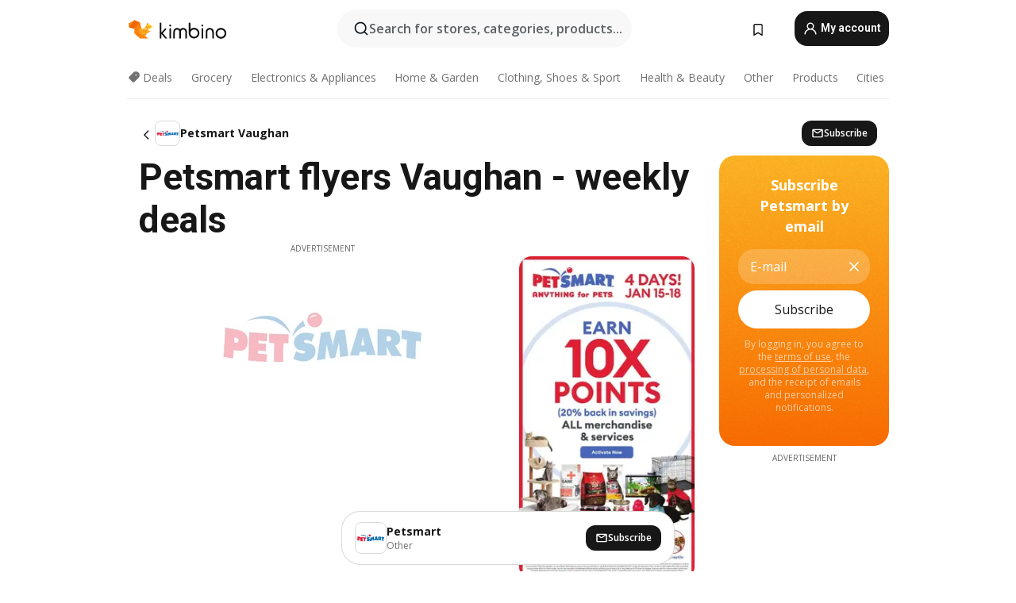

--- FILE ---
content_type: text/html;charset=utf-8
request_url: https://www.kimbino.ca/city/vaughan/petsmart/
body_size: 100259
content:
<!DOCTYPE html><html  lang="en-CA"><head><meta charset="utf-8">
<meta name="viewport" content="width=device-width, initial-scale=1.0, maximum-scale=5.0, minimum-scale=1.0">
<title>Kimbino</title>
<link rel="preconnect" href="https://fonts.googleapis.com">
<link rel="preconnect" href="https://fonts.gstatic.com" crossorigin>
<link rel="stylesheet" href="https://fonts.googleapis.com/css2?family=Open+Sans:wght@400;600;700&family=Roboto:wght@400;600;700&display=swap">
<style>.iziToast-capsule{backface-visibility:hidden;font-size:0;height:0;transform:translateZ(0);transition:transform .5s cubic-bezier(.25,.8,.25,1),height .5s cubic-bezier(.25,.8,.25,1);width:100%}.iziToast-capsule,.iziToast-capsule *{box-sizing:border-box}.iziToast-overlay{bottom:-100px;display:block;left:0;position:fixed;right:0;top:-100px;z-index:997}.iziToast{background:#ededede6;border-color:#ededede6;clear:both;cursor:default;display:inline-block;font-family:Lato,Tahoma,Arial;font-size:14px;padding:8px 45px 9px 0;pointer-events:all;position:relative;transform:translate(0);width:100%;-webkit-touch-callout:none;min-height:54px;-webkit-user-select:none;-moz-user-select:none;user-select:none}.iziToast>.iziToast-progressbar{background:#fff3;bottom:0;left:0;position:absolute;width:100%;z-index:1}.iziToast>.iziToast-progressbar>div{background:#0000004d;border-radius:0 0 3px 3px;height:2px;width:100%}.iziToast.iziToast-balloon:before{border-left:15px solid transparent;border-radius:0;border-right:0 solid transparent;border-top:10px solid #000;border-top-color:inherit;content:"";height:0;left:auto;position:absolute;right:8px;top:100%;width:0}.iziToast.iziToast-balloon .iziToast-progressbar{bottom:auto;top:0}.iziToast.iziToast-balloon>div{border-radius:0 0 0 3px}.iziToast>.iziToast-cover{background-color:#0000001a;background-position:50% 50%;background-repeat:no-repeat;background-size:100%;bottom:0;height:100%;left:0;margin:0;position:absolute;top:0}.iziToast>.iziToast-close{background:url([data-uri]) no-repeat 50% 50%;background-size:8px;border:0;cursor:pointer;height:100%;opacity:.6;outline:0;padding:0;position:absolute;right:0;top:0;width:42px}.iziToast>.iziToast-close:hover{opacity:1}.iziToast>.iziToast-body{height:auto;margin:0 0 0 15px;min-height:36px;padding:0 0 0 10px;position:relative;text-align:left}.iziToast>.iziToast-body:after{clear:both;content:"";display:table}.iziToast>.iziToast-body .iziToast-texts{display:inline-block;float:left;margin:10px 0 0;padding-right:2px}.iziToast>.iziToast-body .iziToast-inputs{float:left;margin:3px -2px;min-height:19px}.iziToast>.iziToast-body .iziToast-inputs>input:not([type=checkbox]):not([type=radio]),.iziToast>.iziToast-body .iziToast-inputs>select{background:#0000001a;border:0;border-radius:2px;box-shadow:0 0 0 1px #0003;color:#000;display:inline-block;font-size:13px;letter-spacing:.02em;margin:2px;min-height:26px;padding:4px 7px;position:relative}.iziToast>.iziToast-body .iziToast-inputs>input:not([type=checkbox]):not([type=radio]):focus,.iziToast>.iziToast-body .iziToast-inputs>select:focus{box-shadow:0 0 0 1px #0009}.iziToast>.iziToast-body .iziToast-buttons{float:left;margin:4px -2px;min-height:17px}.iziToast>.iziToast-body .iziToast-buttons>a,.iziToast>.iziToast-body .iziToast-buttons>button,.iziToast>.iziToast-body .iziToast-buttons>input:not([type=checkbox]):not([type=radio]){background:#0000001a;border:0;border-radius:2px;color:#000;cursor:pointer;display:inline-block;font-size:12px;letter-spacing:.02em;margin:2px;padding:5px 10px;position:relative}.iziToast>.iziToast-body .iziToast-buttons>a:hover,.iziToast>.iziToast-body .iziToast-buttons>button:hover,.iziToast>.iziToast-body .iziToast-buttons>input:not([type=checkbox]):not([type=radio]):hover{background:#0003}.iziToast>.iziToast-body .iziToast-buttons>a:focus,.iziToast>.iziToast-body .iziToast-buttons>button:focus,.iziToast>.iziToast-body .iziToast-buttons>input:not([type=checkbox]):not([type=radio]):focus{box-shadow:0 0 0 1px #0009}.iziToast>.iziToast-body .iziToast-buttons>a:active,.iziToast>.iziToast-body .iziToast-buttons>button:active,.iziToast>.iziToast-body .iziToast-buttons>input:not([type=checkbox]):not([type=radio]):active{top:1px}.iziToast>.iziToast-body .iziToast-icon{color:#000;display:table;font-size:23px;height:24px;left:0;line-height:24px;margin-top:-12px;position:absolute;top:50%;width:24px}.iziToast>.iziToast-body .iziToast-icon.ico-info{background:url([data-uri]) no-repeat 50% 50%;background-size:85%}.iziToast>.iziToast-body .iziToast-icon.ico-warning{background:url([data-uri]) no-repeat 50% 50%;background-size:85%}.iziToast>.iziToast-body .iziToast-icon.ico-error{background:url([data-uri]) no-repeat 50% 50%;background-size:80%}.iziToast>.iziToast-body .iziToast-icon.ico-success{background:url([data-uri]) no-repeat 50% 50%;background-size:85%}.iziToast>.iziToast-body .iziToast-icon.ico-question{background:url([data-uri]) no-repeat 50% 50%;background-size:85%}.iziToast>.iziToast-body .iziToast-message,.iziToast>.iziToast-body .iziToast-title{float:left;font-size:14px;line-height:16px;padding:0;text-align:left;white-space:normal}.iziToast>.iziToast-body .iziToast-title{color:#000;margin:0}.iziToast>.iziToast-body .iziToast-message{color:#0009;margin:0 0 10px}.iziToast.iziToast-animateInside .iziToast-buttons-child,.iziToast.iziToast-animateInside .iziToast-icon,.iziToast.iziToast-animateInside .iziToast-inputs-child,.iziToast.iziToast-animateInside .iziToast-message,.iziToast.iziToast-animateInside .iziToast-title{opacity:0}.iziToast-target{margin:0 auto;position:relative;width:100%}.iziToast-target .iziToast-capsule{overflow:hidden}.iziToast-target .iziToast-capsule:after{clear:both;content:" ";display:block;font-size:0;height:0;visibility:hidden}.iziToast-target .iziToast-capsule .iziToast{float:left;width:100%}.iziToast-wrapper{display:flex;flex-direction:column;pointer-events:none;position:fixed;width:100%;z-index:99999}.iziToast-wrapper .iziToast.iziToast-balloon:before{border-left:15px solid transparent;border-right:0 solid transparent;border-top:10px solid #000;border-top-color:inherit;left:auto;right:8px}.iziToast-wrapper-bottomLeft{bottom:0;left:0;text-align:left}.iziToast-wrapper-bottomLeft .iziToast.iziToast-balloon:before,.iziToast-wrapper-topLeft .iziToast.iziToast-balloon:before{border-left:0 solid transparent;border-right:15px solid transparent;left:8px;right:auto}.iziToast-wrapper-bottomRight{bottom:0;right:0;text-align:right}.iziToast-wrapper-topLeft{left:0;text-align:left;top:0}.iziToast-wrapper-topRight{right:0;text-align:right;top:0}.iziToast-wrapper-topCenter{left:0;right:0;text-align:center;top:0}.iziToast-wrapper-bottomCenter,.iziToast-wrapper-center{bottom:0;left:0;right:0;text-align:center}.iziToast-wrapper-center{align-items:center;flex-flow:column;justify-content:center;top:0}.iziToast-rtl{direction:rtl;font-family:Tahoma,Lato,Arial;padding:8px 0 9px 45px}.iziToast-rtl .iziToast-cover{left:auto;right:0}.iziToast-rtl .iziToast-close{left:0;right:auto}.iziToast-rtl .iziToast-body{margin:0 16px 0 0;padding:0 10px 0 0;text-align:right}.iziToast-rtl .iziToast-body .iziToast-buttons,.iziToast-rtl .iziToast-body .iziToast-inputs,.iziToast-rtl .iziToast-body .iziToast-message,.iziToast-rtl .iziToast-body .iziToast-texts,.iziToast-rtl .iziToast-body .iziToast-title{float:right;text-align:right}.iziToast-rtl .iziToast-body .iziToast-icon{left:auto;right:0}@media only screen and (min-width:568px){.iziToast-wrapper{padding:10px 15px}.iziToast{border-radius:3px;margin:5px 0;width:auto}.iziToast:after{border-radius:3px;box-shadow:inset 0 -10px 20px -10px #0003,inset 0 0 5px #0000001a,0 8px 8px -5px #00000040;content:"";height:100%;left:0;position:absolute;top:0;width:100%;z-index:-1}.iziToast:not(.iziToast-rtl) .iziToast-cover{border-radius:3px 0 0 3px}.iziToast.iziToast-rtl .iziToast-cover{border-radius:0 3px 3px 0}.iziToast.iziToast-color-dark:after{box-shadow:inset 0 -10px 20px -10px #ffffff4d,0 10px 10px -5px #00000040}.iziToast.iziToast-balloon .iziToast-progressbar{background:0 0}.iziToast.iziToast-balloon:after{box-shadow:0 10px 10px -5px #00000040,inset 0 10px 20px -5px #00000040}.iziToast-target .iziToast:after{box-shadow:inset 0 -10px 20px -10px #0003,inset 0 0 5px #0000001a}}.iziToast.iziToast-theme-dark{background:#565c70;border-color:#565c70}.iziToast.iziToast-theme-dark .iziToast-title{color:#fff}.iziToast.iziToast-theme-dark .iziToast-message{color:#ffffffb3;font-weight:300}.iziToast.iziToast-theme-dark .iziToast-close{background:url([data-uri]) no-repeat 50% 50%;background-size:8px}.iziToast.iziToast-theme-dark .iziToast-icon{color:#fff}.iziToast.iziToast-theme-dark .iziToast-icon.ico-info{background:url([data-uri]) no-repeat 50% 50%;background-size:85%}.iziToast.iziToast-theme-dark .iziToast-icon.ico-warning{background:url([data-uri]) no-repeat 50% 50%;background-size:85%}.iziToast.iziToast-theme-dark .iziToast-icon.ico-error{background:url([data-uri]) no-repeat 50% 50%;background-size:80%}.iziToast.iziToast-theme-dark .iziToast-icon.ico-success{background:url([data-uri]) no-repeat 50% 50%;background-size:85%}.iziToast.iziToast-theme-dark .iziToast-icon.ico-question{background:url([data-uri]) no-repeat 50% 50%;background-size:85%}.iziToast.iziToast-theme-dark .iziToast-buttons>a,.iziToast.iziToast-theme-dark .iziToast-buttons>button,.iziToast.iziToast-theme-dark .iziToast-buttons>input{background:#ffffff1a;color:#fff}.iziToast.iziToast-theme-dark .iziToast-buttons>a:hover,.iziToast.iziToast-theme-dark .iziToast-buttons>button:hover,.iziToast.iziToast-theme-dark .iziToast-buttons>input:hover{background:#fff3}.iziToast.iziToast-theme-dark .iziToast-buttons>a:focus,.iziToast.iziToast-theme-dark .iziToast-buttons>button:focus,.iziToast.iziToast-theme-dark .iziToast-buttons>input:focus{box-shadow:0 0 0 1px #fff9}.iziToast.iziToast-color-red{background:#ffafb4e6;border-color:#ffafb4e6}.iziToast.iziToast-color-orange{background:#ffcfa5e6;border-color:#ffcfa5e6}.iziToast.iziToast-color-yellow{background:#fff9b2e6;border-color:#fff9b2e6}.iziToast.iziToast-color-blue{background:#9ddeffe6;border-color:#9ddeffe6}.iziToast.iziToast-color-green{background:#a6efb8e6;border-color:#a6efb8e6}.iziToast.iziToast-layout2 .iziToast-body .iziToast-message,.iziToast.iziToast-layout2 .iziToast-body .iziToast-texts{width:100%}.iziToast.iziToast-layout3{border-radius:2px}.iziToast.iziToast-layout3:after{display:none}.iziToast .revealIn,.iziToast.revealIn{animation:iziT-revealIn 1s cubic-bezier(.25,1.6,.25,1) both}.iziToast .slideIn,.iziToast.slideIn{animation:iziT-slideIn 1s cubic-bezier(.16,.81,.32,1) both}.iziToast.bounceInLeft{animation:iziT-bounceInLeft .7s ease-in-out both}.iziToast.bounceInRight{animation:iziT-bounceInRight .85s ease-in-out both}.iziToast.bounceInDown{animation:iziT-bounceInDown .7s ease-in-out both}.iziToast.bounceInUp{animation:iziT-bounceInUp .7s ease-in-out both}.iziToast .fadeIn,.iziToast.fadeIn{animation:iziT-fadeIn .5s ease both}.iziToast.fadeInUp{animation:iziT-fadeInUp .7s ease both}.iziToast.fadeInDown{animation:iziT-fadeInDown .7s ease both}.iziToast.fadeInLeft{animation:iziT-fadeInLeft .85s cubic-bezier(.25,.8,.25,1) both}.iziToast.fadeInRight{animation:iziT-fadeInRight .85s cubic-bezier(.25,.8,.25,1) both}.iziToast.flipInX{animation:iziT-flipInX .85s cubic-bezier(.35,0,.25,1) both}.iziToast.fadeOut{animation:iziT-fadeOut .7s ease both}.iziToast.fadeOutDown{animation:iziT-fadeOutDown .7s cubic-bezier(.4,.45,.15,.91) both}.iziToast.fadeOutUp{animation:iziT-fadeOutUp .7s cubic-bezier(.4,.45,.15,.91) both}.iziToast.fadeOutLeft{animation:iziT-fadeOutLeft .5s ease both}.iziToast.fadeOutRight{animation:iziT-fadeOutRight .5s ease both}.iziToast.flipOutX{animation:iziT-flipOutX .7s cubic-bezier(.4,.45,.15,.91) both;backface-visibility:visible!important}.iziToast-overlay.fadeIn{animation:iziT-fadeIn .5s ease both}.iziToast-overlay.fadeOut{animation:iziT-fadeOut .7s ease both}@keyframes iziT-revealIn{0%{opacity:0;transform:scale3d(.3,.3,1)}to{opacity:1}}@keyframes iziT-slideIn{0%{opacity:0;transform:translate(50px)}to{opacity:1;transform:translate(0)}}@keyframes iziT-bounceInLeft{0%{opacity:0;transform:translate(280px)}50%{opacity:1;transform:translate(-20px)}70%{transform:translate(10px)}to{transform:translate(0)}}@keyframes iziT-bounceInRight{0%{opacity:0;transform:translate(-280px)}50%{opacity:1;transform:translate(20px)}70%{transform:translate(-10px)}to{transform:translate(0)}}@keyframes iziT-bounceInDown{0%{opacity:0;transform:translateY(-200px)}50%{opacity:1;transform:translateY(10px)}70%{transform:translateY(-5px)}to{transform:translateY(0)}}@keyframes iziT-bounceInUp{0%{opacity:0;transform:translateY(200px)}50%{opacity:1;transform:translateY(-10px)}70%{transform:translateY(5px)}to{transform:translateY(0)}}@keyframes iziT-fadeIn{0%{opacity:0}to{opacity:1}}@keyframes iziT-fadeInUp{0%{opacity:0;transform:translate3d(0,100%,0)}to{opacity:1;transform:none}}@keyframes iziT-fadeInDown{0%{opacity:0;transform:translate3d(0,-100%,0)}to{opacity:1;transform:none}}@keyframes iziT-fadeInLeft{0%{opacity:0;transform:translate3d(300px,0,0)}to{opacity:1;transform:none}}@keyframes iziT-fadeInRight{0%{opacity:0;transform:translate3d(-300px,0,0)}to{opacity:1;transform:none}}@keyframes iziT-flipInX{0%{opacity:0;transform:perspective(400px) rotateX(90deg)}40%{transform:perspective(400px) rotateX(-20deg)}60%{opacity:1;transform:perspective(400px) rotateX(10deg)}80%{transform:perspective(400px) rotateX(-5deg)}to{transform:perspective(400px)}}@keyframes iziT-fadeOut{0%{opacity:1}to{opacity:0}}@keyframes iziT-fadeOutDown{0%{opacity:1}to{opacity:0;transform:translate3d(0,100%,0)}}@keyframes iziT-fadeOutUp{0%{opacity:1}to{opacity:0;transform:translate3d(0,-100%,0)}}@keyframes iziT-fadeOutLeft{0%{opacity:1}to{opacity:0;transform:translate3d(-200px,0,0)}}@keyframes iziT-fadeOutRight{0%{opacity:1}to{opacity:0;transform:translate3d(200px,0,0)}}@keyframes iziT-flipOutX{0%{transform:perspective(400px)}30%{opacity:1;transform:perspective(400px) rotateX(-20deg)}to{opacity:0;transform:perspective(400px) rotateX(90deg)}}</style>
<style>.iziToast-wrapper .iziToast-capsule .iziToast{font-family:inherit!important;max-width:90%;padding:0 36px 0 0}.iziToast-wrapper .iziToast-capsule .iziToast.iziToast-theme-let-dark{border-radius:29px;font-weight:590;min-height:unset}.iziToast-wrapper .iziToast-capsule .iziToast.iziToast-theme-let-dark:after{box-shadow:none}.iziToast-wrapper .iziToast-capsule .iziToast.iziToast-theme-let-dark:not([class^=iziToast-layout])>.iziToast-body .iziToast-icon{transform:scale(.6666666667)!important}.iziToast-wrapper .iziToast-capsule .iziToast.iziToast-theme-let-dark:not([class^=iziToast-layout])>.iziToast-body .iziToast-buttons>:not([class^=custom-]){background:#ffffff0a;border:.5px solid hsla(0,0%,100%,.08);border-radius:12px;color:#fff;margin:2px 4px}.iziToast-wrapper .iziToast-capsule .iziToast.iziToast-theme-let-dark:not([class^=iziToast-layout])>.iziToast-body .iziToast-buttons>:not([class^=custom-]):active,.iziToast-wrapper .iziToast-capsule .iziToast.iziToast-theme-let-dark:not([class^=iziToast-layout])>.iziToast-body .iziToast-buttons>:not([class^=custom-]):focus{outline:1px solid #fff}.iziToast-wrapper .iziToast-capsule .iziToast.iziToast-theme-let-dark.iziToast-layout2>.iziToast-body:has(.iziToast-icon){padding-left:55px!important}.iziToast-wrapper .iziToast-capsule .iziToast.iziToast-theme-let-dark.iziToast-layout2>.iziToast-body .iziToast-icon{background-color:currentColor;border-radius:999px;color:#ffffff0a;left:8px;outline:12px solid currentColor;transform:unset!important}.iziToast-wrapper .iziToast-capsule .iziToast.iziToast-theme-let-dark.iziToast-layout2>.iziToast-body .iziToast-buttons>*{height:44px;padding:12px 20px}.iziToast-wrapper .iziToast-capsule .iziToast.iziToast-theme-let-dark>.iziToast-body{margin-left:16px;min-height:unset}.iziToast-wrapper .iziToast-capsule .iziToast.iziToast-theme-let-dark>.iziToast-body .iziToast-texts{margin-top:12px}.iziToast-wrapper .iziToast-capsule .iziToast.iziToast-theme-let-dark>.iziToast-body .iziToast-message{margin-bottom:12px!important}.iziToast-wrapper .iziToast-capsule .iziToast.iziToast-theme-let-dark>.iziToast-body .iziToast-buttons{float:right}.iziToast-wrapper .iziToast-capsule .iziToast.iziToast-theme-let-dark>.iziToast-body .iziToast-buttons>*{font-weight:600}.iziToast-wrapper .iziToast-capsule .iziToast.iziToast-theme-let-dark>.iziToast-body .iziToast-buttons>.custom-underline{background:none;border:none;box-shadow:none;color:#fff;outline:none;text-decoration:underline}.iziToast-wrapper .iziToast-capsule .iziToast.iziToast-theme-let-dark>.iziToast-body .iziToast-buttons>.custom-outline{background:none;border:.5px solid hsla(0,0%,100%,.08);border-radius:16px;color:#fff}.iziToast-wrapper .iziToast-capsule .iziToast.iziToast-theme-let-dark>.iziToast-body .iziToast-buttons>.custom-white{background:#fff;border-radius:16px;color:#2c2c2c}.iziToast-wrapper .iziToast-capsule .iziToast.iziToast-theme-let-dark>.iziToast-close{background:url(/images/toaster/icons/close.svg) no-repeat 50%;right:16px;width:16px}.iziToast-wrapper .iziToast-capsule .iziToast.iziToast-theme-let-dark>.iziToast-progressbar{left:50%;transform:translate(-50%);width:calc(100% - 40px)}body .iziToast-wrapper-bottomCenter{bottom:16px}body:has(.shop-subscription-banner-bottom) .iziToast-wrapper-bottomCenter{bottom:75px}</style>
<style>.svg-sprite[data-v-2d20a859]{fill:currentColor}</style>
<style>.rating[data-v-cc504407]{flex-wrap:nowrap;gap:5px}.rating .stars[data-v-cc504407]{background-image:url(/images/icons/star.svg);height:14px}.rating .reviews[data-v-cc504407]{color:#0a1217;display:-webkit-box;font-size:10px;font-weight:400;line-height:1.4;opacity:.66;-webkit-box-orient:vertical;-webkit-line-clamp:1;line-clamp:1;overflow:hidden;text-overflow:ellipsis}</style>
<style>.mobile-app-banner[data-v-c441a9db]{background-color:#fff;border-bottom:.5px solid #f2f2f7;height:58px;overflow:hidden;position:relative;z-index:20}@media (min-width:992px){.mobile-app-banner[data-v-c441a9db]{display:none}}.mobile-app-banner .content[data-v-c441a9db]{gap:8px;overflow:hidden;padding:2px 8px 2px 14px}.mobile-app-banner .content>.cta[data-v-c441a9db]{gap:10px;min-width:0;overflow:hidden}.mobile-app-banner .content>.cta .text[data-v-c441a9db]{overflow:hidden}.mobile-app-banner .content>.cta .text p[data-v-c441a9db]{color:#000;margin:0;overflow:hidden;text-overflow:ellipsis;white-space:nowrap}.mobile-app-banner .content>.cta .text p[data-v-c441a9db]:first-of-type{font-size:14px;font-weight:500;letter-spacing:-.4px}.mobile-app-banner .content>.cta .text p[data-v-c441a9db]:nth-of-type(2){font-size:12px;font-weight:400;letter-spacing:-.6px;opacity:.6}.mobile-app-banner .content .app-icon[data-v-c441a9db]{aspect-ratio:1;border:.5px solid #e5e5ea;border-radius:12px;min-width:50px}.mobile-app-banner .content .store-link[data-v-c441a9db]{background-color:#0074e5;border-radius:999px;color:#fff;font-size:14px;font-weight:600;height:30px;padding:0 17px;transition:filter .25s ease-in}.mobile-app-banner .content .store-link[data-v-c441a9db]:hover{filter:brightness(.9)}.mobile-app-banner .content .close-icon[data-v-c441a9db]{transition:transform .5s ease-in}.mobile-app-banner .content .close-icon[data-v-c441a9db]:hover{transform:scale(1.2)}.mobile-app-banner .content .close-icon[data-v-c441a9db],.mobile-app-banner .content .store-link[data-v-c441a9db]{cursor:pointer}</style>
<style>.search-button[data-v-c2f4e54d]{align-items:center;-webkit-appearance:none;-moz-appearance:none;appearance:none;background:#f8f8f8;border:none;border-radius:999px;color:#0a1217a8;display:flex;font-size:14px;font-weight:600;gap:8px;justify-content:space-between;max-height:36px;min-width:0;padding:8px 24px 8px 12px;position:relative;-webkit-user-select:none;-moz-user-select:none;user-select:none}@media (min-width:590px){.search-button[data-v-c2f4e54d]{font-size:16px;max-height:48px;min-width:300px;padding:12px 12px 12px 20px}}.search-button[data-v-c2f4e54d] svg{flex:1 0 20px;fill:#0a1217;max-width:20px}.search-button .try-to-search[data-v-c2f4e54d]{flex:1;overflow:hidden;text-align:left;text-overflow:ellipsis;white-space:nowrap}</style>
<style>input[data-v-6631adb9]{-webkit-appearance:none;-moz-appearance:none;appearance:none;background:none;border:none;color:#666;font-size:16px;font-weight:600;height:44px;outline:none;padding:0;width:100%}input[data-v-6631adb9]::-moz-placeholder{color:#0a1217a8}input[data-v-6631adb9]::placeholder{color:#0a1217a8}</style>
<style>.nuxt-icon{height:1em;margin-bottom:.125em;vertical-align:middle;width:1em}.nuxt-icon--fill,.nuxt-icon--fill *{fill:currentColor}</style>
<style>.loader-wrapper[data-v-d1e05baa]{align-items:center;display:flex;font-size:16px;font-weight:600;gap:6px;width:100%}.loader-wrapper .loader[data-v-d1e05baa]{animation:spin-d1e05baa 1.2s linear infinite;border:4px solid #f8f8f8;border-radius:50%;border-top-color:#5dbd20;height:24px;text-align:center;width:24px}@keyframes spin-d1e05baa{0%{transform:rotate(0)}to{transform:rotate(1turn)}}.city-picker-input[data-v-d1e05baa]{align-items:center;background:#f8f8f8;border-radius:999px;color:#0a1217a8;cursor:pointer;display:flex;font-size:14px;font-weight:600;gap:8px;max-height:36px;padding:8px 12px;position:relative;-webkit-user-select:none;-moz-user-select:none;user-select:none}.city-picker-input[data-v-d1e05baa]:has(.action-btn){padding-right:8px}@media (min-width:590px){.city-picker-input[data-v-d1e05baa]:has(.action-btn){padding-right:12px}}@media (min-width:590px){.city-picker-input[data-v-d1e05baa]{font-size:16px;max-height:48px;padding:12px 20px}}.city-picker-input .dummy-city[data-v-d1e05baa]{max-width:20vw;min-width:35px;overflow:hidden;text-overflow:ellipsis;white-space:nowrap}.city-picker-input .arrow[data-v-d1e05baa]{color:#0a1217;font-size:20px}.action-btn[data-v-d1e05baa]{align-items:center;-webkit-appearance:none;-moz-appearance:none;appearance:none;background:#0a1217;border:none;border-radius:12px;color:#fff;cursor:pointer;display:flex;font-size:12px;height:28px;margin-left:4px;padding:0 8px}@media (min-width:590px){.action-btn[data-v-d1e05baa]{height:32px}}.clear-btn[data-v-d1e05baa]{-webkit-appearance:none;-moz-appearance:none;appearance:none;background:none;border:none;color:#666;padding:0}</style>
<style>.notification-bell-holder[data-v-25c254b0]{height:24px;margin-left:1rem;position:relative;top:1px;width:24px}.notification-bell-holder .notification-bell[data-v-25c254b0]{--animationDuration:var(--6f9ae1d4);--width:0;--clipPath:0;clip-path:inset(var(--clipPath));cursor:pointer;flex-shrink:0;position:relative;text-align:center;transition:all var(--animationDuration);width:var(--width)}.notification-bell-holder .notification-bell.shown[data-v-25c254b0]{--clipPath:-10px;--width:24px}.notification-bell-holder .notification-bell.shown .notifications[data-v-25c254b0]{--countScale:1}.notification-bell-holder .notification-bell .icon[data-v-25c254b0]{height:21px;transform-origin:top center;transition:transform 1.5s;width:18px;will-change:transform}.notification-bell-holder .notification-bell .icon[data-v-25c254b0] path{fill:var(--357562ee)}.notification-bell-holder .notification-bell .icon.ringing[data-v-25c254b0]{animation:ring-25c254b0 var(--animationDuration) ease-in-out var(--0310a2f4)}.notification-bell-holder .notification-bell .notifications[data-v-25c254b0]{--countScale:0;align-items:center;background-color:#ff3b30;border:1.5px solid;border-radius:50%;color:#fff;display:flex;height:16px;justify-content:center;position:absolute;right:-3px;top:-3px;transform:scale(var(--countScale));transition:transform var(--animationDuration);width:16px;will-change:transform}.notification-bell-holder .notification-bell .notifications .count[data-v-25c254b0]{font-family:Roboto,sans-serif;font-size:10px;font-weight:700;position:relative;top:.5px}@keyframes ring-25c254b0{0%{transform:rotate(0)}25%{transform:rotate(15deg)}50%{transform:rotate(0)}75%{transform:rotate(-15deg)}to{transform:rotate(0)}}</style>
<style>.nav-bookmarks[data-v-8ef6e452]{min-width:36px;padding:6px}@media (min-width:992px){.nav-bookmarks[data-v-8ef6e452]{padding:12px}}.nav-bookmarks[data-v-8ef6e452]:after{background-color:red;border-radius:50%;content:"";display:inline-block;height:8px;opacity:0;position:absolute;right:6px;top:5px;transition:opacity .25s linear;width:8px}@media (min-width:992px){.nav-bookmarks[data-v-8ef6e452]:after{right:7px;top:8px}}.nav-bookmarks.has-entries[data-v-8ef6e452]:after{animation:showDot-8ef6e452 1s 1s forwards}.nav-bookmarks.pulsate[data-v-8ef6e452]:after{animation:pulsate-8ef6e452 2s 1s;opacity:1}.nav-bookmarks svg[data-v-8ef6e452]{color:#111;font-size:20px}@keyframes showDot-8ef6e452{0%{opacity:0}to{opacity:1}}@keyframes pulsate-8ef6e452{0%{transform:scale(1)}25%{transform:scale(1.35)}50%{transform:scale(1)}75%{transform:scale(1.35)}to{opacity:1}}</style>
<style>.dropdowns .dropdown-mobile-holder[data-v-2d208b90]{background:#fff;display:block;height:100vh;padding-top:8px;position:fixed;right:0;text-align:left;top:0;transform-origin:right;width:100vw;z-index:50}@media (min-width:590px){.dropdowns .dropdown-mobile-holder[data-v-2d208b90]{width:300px}}.dropdowns .dropdown-holder[data-v-2d208b90]{left:0;margin-top:0;position:absolute;transform:translateZ(0);z-index:100}.dropdowns .dropdown-holder.slide-enter-active[data-v-2d208b90],.dropdowns .dropdown-holder.slide-leave-active[data-v-2d208b90]{transition:opacity .3s,margin-top .3s}.dropdowns .dropdown-holder.slide-enter-from[data-v-2d208b90],.dropdowns .dropdown-holder.slide-leave-to[data-v-2d208b90]{left:0;margin-top:15px;opacity:0}.dropdowns .dropdown-holder .dropdown-tip[data-v-2d208b90]{background:#fff;bottom:0;clip-path:polygon(50% 0,0 100%,100% 100%);height:15px;left:0;position:absolute;transform:translateY(100%);width:20px}.dropdowns .dropdown-holder .dropdown-content[data-v-2d208b90]{background:#fff;border-radius:5px;bottom:-14px;box-shadow:0 3px 10px #0000001a;display:block;left:0;position:absolute;transform:translateY(100%)}</style>
<style>.header-account-dropdown[data-v-23608a5b]{margin:0 .5rem 0 1rem}@media (min-width:992px){.header-account-dropdown[data-v-23608a5b]{margin-left:1.5rem}.header-account-dropdown__account[data-v-23608a5b]{align-items:center;background-color:#f5f5f57a;border:.5px solid #f2f2f7;border-radius:12px;color:#fff;cursor:pointer;display:flex;height:36px;justify-content:center;line-height:45px;text-align:center;transition:all .25s;width:36px}.header-account-dropdown__account[data-v-23608a5b]:hover{box-shadow:0 2px 8px #0000000a;filter:brightness(.95)}}.header-account-dropdown__account .user[data-v-23608a5b]{font-size:20px;margin-bottom:0;position:relative}@media (min-width:992px){.header-account-dropdown__account .user[data-v-23608a5b]{top:-1px}}.header-account-dropdown__account .user[data-v-23608a5b] path{fill:#0a1217}.header-account-dropdown__dropdown[data-v-23608a5b]{color:#666;font-family:Roboto,sans-serif;font-size:14px;font-weight:400;padding:1rem 0;width:100%}@media (min-width:590px){.header-account-dropdown__dropdown[data-v-23608a5b]{width:250px}}.header-account-dropdown__dropdown>div[data-v-23608a5b]{background-color:#fff}.header-account-dropdown__dropdown>div[data-v-23608a5b]:hover{color:#0a1217;filter:brightness(.95)}.header-account-dropdown__dropdown .number[data-v-23608a5b]{background-color:#171717;border-radius:50%;color:#fff;font-size:10px;height:18px;line-height:18px;text-align:center;width:18px}.header-account-dropdown__dropdown a[data-v-23608a5b],.header-account-dropdown__dropdown button[data-v-23608a5b]{color:currentColor;display:inline-block;padding:8px 15px 8px 25px;width:100%}.header-account-dropdown__dropdown a.orange[data-v-23608a5b],.header-account-dropdown__dropdown button.orange[data-v-23608a5b]{border:none;color:#f96a01;font-weight:700;overflow:hidden;text-overflow:ellipsis}.header-account-dropdown__dropdown a.orange span[data-v-23608a5b],.header-account-dropdown__dropdown button.orange span[data-v-23608a5b]{color:currentColor;font-size:12px;font-weight:400}.header-account-dropdown__dropdown .logout-btn[data-v-23608a5b]{-webkit-appearance:none;-moz-appearance:none;appearance:none;background:#fff;border:none;color:#0a1217;font-weight:600;overflow:hidden;text-align:left;text-overflow:ellipsis}</style>
<style>.button[data-v-ff603878]{background:#5dbd20;border:2px solid #5dbd20;border-radius:12px;box-sizing:border-box;-moz-box-sizing:border-box;color:#fff;cursor:pointer;display:inline-block;font-weight:700;height:-moz-max-content;height:max-content;line-height:1.2em;min-height:44px;padding:.5em 5em;transition:all .2s}.button[data-v-ff603878]:focus,.button[data-v-ff603878]:hover{color:#fff;outline:transparent}.button[data-v-ff603878]:hover{background:#70b653;border-color:#70b653}.button.white[data-v-ff603878]{border:2px solid #fff}.button.white[data-v-ff603878]:hover{background:#818181;border-color:#fff}.button.primary[data-v-ff603878]{background:#171717;border-color:#171717}.button.primary[data-v-ff603878]:hover{background:#313131;border-color:#313131}.button .arrow[data-v-ff603878]{margin:0 -.75rem 4px 1rem;transform:rotate(90deg)}.button.red[data-v-ff603878]{background:red;border-color:red}.button.red[data-v-ff603878]:hover{background:#f33;border-color:#f33}.button.orange[data-v-ff603878]{background:#f96a01;border-color:#f96a01}.button.orange[data-v-ff603878]:hover{background:#fe872f;border-color:#fe872f}.button.orange.outline[data-v-ff603878]{background:#fff;color:#f96a01}.button.orange.outline[data-v-ff603878]:hover{background:#f96a01;border-color:#f96a01;color:#fff}.button.green.outline[data-v-ff603878]{background:#fff;color:#5dbd20}.button.green.outline[data-v-ff603878]:hover{background:#5dbd20;color:#fff}.button.grey[data-v-ff603878]{background:#9d9d9d;border-color:#9d9d9d}.button.grey[data-v-ff603878]:hover{background:#b1b1b1;border-color:#b1b1b1}.button.grey.outline[data-v-ff603878]{background:transparent;border:2px solid #9d9d9d;color:#9d9d9d}.button.grey.outline[data-v-ff603878]:hover{background:#9d9d9d;color:#fff}.button.light-grey[data-v-ff603878]{background:#f5f5f5;border-color:#f5f5f5;color:#0a1217}.button.light-grey[data-v-ff603878]:hover{background:#e1e1e1;border-color:#e1e1e1}.button.light-grey.outline[data-v-ff603878]{background:transparent;border:2px solid #f5f5f5;color:#0a1217}.button.light-grey.outline[data-v-ff603878]:hover{background:#f5f5f5;color:#0a1217}.button.blue[data-v-ff603878]{background:#3b5998;border-color:#3b5998;color:#fff}.button.blue[data-v-ff603878]:hover{background:#344e86;border-color:#344e86}.button.google-login[data-v-ff603878]{background:#fff;border-color:#9d9d9d;color:#9d9d9d}.button.google-login[data-v-ff603878]:hover{background:#9d9d9d;color:#fff}.button.google-login:hover img[data-v-ff603878]{filter:brightness(0) invert(1)}.button.mustard[data-v-ff603878]{background:#f3a116;border-color:#f3a116}.button.mustard[data-v-ff603878]:hover{background:#f5b547;border-color:#f5b547}.button.slim[data-v-ff603878]{padding:.5em 2em}.button.no-wrap[data-v-ff603878]{white-space:nowrap}.button.block[data-v-ff603878]{display:block;padding-left:.5em;padding-right:.5em;text-align:center;width:100%}.button.text-left[data-v-ff603878],.button.text-right[data-v-ff603878]{text-align:left}.button.icon[data-v-ff603878]{align-items:center;border-radius:50%;display:flex;height:40px;justify-content:center;min-height:0;padding:0;width:40px}.button.compact[data-v-ff603878]{height:26px;width:26px}.button.disabled[data-v-ff603878]{opacity:.6}.button.shadow[data-v-ff603878]{box-shadow:0 7px 10px #00000065}</style>
<style>.inputs-desktop[data-v-6462cd4a]{gap:12px;width:60%}#header-main-toolbar .toolbar-desktop[data-v-6462cd4a]{background:#fff!important;height:72px;position:fixed;width:100vw;z-index:10}#header-main-toolbar .toolbar-desktop__holder[data-v-6462cd4a]{align-items:center;display:flex;height:100%;justify-content:space-between}#header-main-toolbar .toolbar-desktop .account-icon[data-v-6462cd4a]{height:20px;width:20px}#header-main-toolbar .toolbar-desktop .account-btn[data-v-6462cd4a]{-webkit-backdrop-filter:blur(15px);backdrop-filter:blur(15px);border-radius:16px;font-size:14px;font-weight:600;padding:0 8px}#header-main-toolbar .toolbar-desktop__toolbar-icons[data-v-6462cd4a]{align-items:center;color:#9d9d9d;display:flex;font-family:Roboto,sans-serif;font-size:14px;font-weight:700}#header-main-toolbar .toolbar-desktop__toolbar-icons div[data-v-6462cd4a],#header-main-toolbar .toolbar-desktop__toolbar-icons>button[data-v-6462cd4a]{cursor:pointer}#header-main-toolbar .toolbar-mobile[data-v-6462cd4a]{background:#fff;box-shadow:0 3px 10px #0000001a;position:fixed;transition:.3s ease-in-out;width:100vw;z-index:10}#header-main-toolbar .toolbar-mobile__holder[data-v-6462cd4a]{display:flex;gap:8px;min-height:92px}#header-main-toolbar .toolbar-mobile__top-row[data-v-6462cd4a]{align-items:center;display:flex;flex-direction:row;justify-content:space-between;width:100%}#header-main-toolbar .toolbar-mobile__menu[data-v-6462cd4a]{cursor:pointer}#header-main-toolbar .toolbar-mobile__menu[data-v-6462cd4a] path{fill:#0a1217}#header-main-toolbar .toolbar-mobile__icons[data-v-6462cd4a]{align-items:center;display:flex}#header-main-toolbar .toolbar-mobile__icons svg[data-v-6462cd4a]{font-size:20px}#header-main-toolbar .toolbar-mobile__icons .user[data-v-6462cd4a] path{fill:#0a1217}#header-main-toolbar .toolbar-mobile__icons>div[data-v-6462cd4a]{align-items:center;display:flex;justify-content:center;padding:6px;width:40px}#header-main-toolbar .toolbar-mobile__bottom-row[data-v-6462cd4a]{background:#fff;font-size:11px}#header-main-toolbar .toolbar-mobile__bottom-row.hidden-branches-height[data-v-6462cd4a]{height:0}#header-main-toolbar .toolbar-mobile__bottom-row .on[data-v-6462cd4a]{overflow:hidden;text-overflow:ellipsis;white-space:nowrap}#header-main-toolbar .toolbar-mobile__bottom-row .green[data-v-6462cd4a]{color:#5dbd20}#header-main-toolbar .toolbar-mobile__bottom-row svg[data-v-6462cd4a]{vertical-align:sub}#header-main-toolbar .toolbar-mobile__bottom-row .inputs[data-v-6462cd4a]{gap:8px}</style>
<style>.navbar-desktop-submenu[data-v-5556c928]{background:#f5f5f5;border-top:16px solid #fff;color:#fff;cursor:default;display:none;height:auto;padding:1em 0 1.5em;position:absolute;top:100%;width:100%;z-index:9}.navbar-desktop-submenu.show[data-v-5556c928]{display:block}.navbar-desktop-submenu__body[data-v-5556c928]{color:#666;font-size:.75em;font-weight:600;height:100%;-webkit-user-select:none;-moz-user-select:none;user-select:none}.navbar-desktop-submenu__body__shop-list[data-v-5556c928]{flex:1;font-family:Roboto,sans-serif;gap:8px}.navbar-desktop-submenu__body__shop-list a[data-v-5556c928]{color:currentColor}.navbar-desktop-submenu__body__shop-list a[data-v-5556c928]:focus,.navbar-desktop-submenu__body__shop-list a[data-v-5556c928]:hover{color:#0a1217;outline:none;text-decoration:underline}.navbar-desktop-submenu__body__shop-list__heading[data-v-5556c928]{color:#0a1217a8;font-weight:400}.navbar-desktop-submenu__body__shop-list__shop-links__shop-col[data-v-5556c928]{gap:4px}.navbar-desktop-submenu__body__shop-list__category-link[data-v-5556c928]{font-size:1.1667em;font-weight:700;text-decoration:underline}</style>
<style>.navbar-holder[data-v-e2edcd88]{background:#fff;display:none;position:fixed;top:72px;transition:.6s ease-in-out;width:100%;z-index:8}@media (min-width:992px){.navbar-holder[data-v-e2edcd88]{display:block}}.navbar-holder.scrolled-up[data-v-e2edcd88]{top:-300px}.navbar-holder .navbar-desktop[data-v-e2edcd88]{border-bottom:.5px solid rgba(0,0,0,.08);display:none;min-height:52px;white-space:nowrap}@media (min-width:992px){.navbar-holder .navbar-desktop[data-v-e2edcd88]{align-items:center;display:flex;justify-content:center}}.navbar-holder .navbar-desktop__arrow-left[data-v-e2edcd88],.navbar-holder .navbar-desktop__arrow-right[data-v-e2edcd88]{cursor:pointer;height:0;padding:0;transition:width .25s,height .25s,filter .25s,padding .25s;width:0;z-index:5}.navbar-holder .navbar-desktop__arrow-left[data-v-e2edcd88]:hover,.navbar-holder .navbar-desktop__arrow-right[data-v-e2edcd88]:hover{fill:#0a1217}.navbar-holder .navbar-desktop__arrow-left.shown[data-v-e2edcd88],.navbar-holder .navbar-desktop__arrow-right.shown[data-v-e2edcd88]{height:35px;padding:0 10px;width:40px}.navbar-holder .navbar-desktop__arrow-left[data-v-e2edcd88]{background:#fff;transform:rotate(90deg)}.navbar-holder .navbar-desktop__arrow-right[data-v-e2edcd88]{background:#fff;transform:rotate(-90deg)}.navbar-holder .navbar-desktop nav[data-v-e2edcd88]{border:none;display:flex;flex:1;margin:0;overflow-y:hidden;padding:0;position:relative;-ms-overflow-style:none;overflow:-moz-scrollbars-none;scrollbar-width:none}.navbar-holder .navbar-desktop nav[data-v-e2edcd88]::-webkit-scrollbar{display:none}.navbar-holder .navbar-desktop nav .offers-category[data-v-e2edcd88] svg{font-size:18px;margin-right:2px;position:relative;top:-2px}.navbar-holder .navbar-desktop a[data-v-e2edcd88]{border-bottom:0 solid transparent;color:#707070;display:inline-block;font-size:14px;font-weight:400;line-height:52px;margin-right:1.7em;position:relative}.navbar-holder .navbar-desktop a[data-v-e2edcd88]:after{background:transparent;bottom:0;content:"";height:2px;left:0;position:absolute;width:100%}.navbar-holder .navbar-desktop a.router-link-active[data-v-e2edcd88],.navbar-holder .navbar-desktop a.submenu-active[data-v-e2edcd88],.navbar-holder .navbar-desktop a[data-v-e2edcd88]:focus,.navbar-holder .navbar-desktop a[data-v-e2edcd88]:hover{color:#0a1217!important}.navbar-holder .navbar-desktop a.router-link-active[data-v-e2edcd88]:after,.navbar-holder .navbar-desktop a.submenu-active[data-v-e2edcd88]:after,.navbar-holder .navbar-desktop a[data-v-e2edcd88]:focus:after,.navbar-holder .navbar-desktop a[data-v-e2edcd88]:hover:after{background-color:#171717}.navbar-holder .navbar-desktop a.router-link-active[data-v-e2edcd88]{font-weight:600}.navbar-holder .navbar-desktop a[data-v-e2edcd88]:focus{outline:none}.navbar-holder .navbar-desktop a.event[data-v-e2edcd88],.navbar-holder .navbar-desktop a.special-offers[data-v-e2edcd88]{color:#707070;font-size:14px}.navbar-holder .navbar-desktop a.special-offers.router-link-exact-active[data-v-e2edcd88]{color:#f96a01!important}.navbar-holder .navbar-desktop a.special-offers.router-link-exact-active[data-v-e2edcd88]:after{background-color:#f96a01}</style>
<style>.navbar-links[data-v-240bc567]{line-height:3em}.navbar-links.submenu[data-v-240bc567]{padding-top:50px}.navbar-links a[data-v-240bc567],.navbar-links span[data-v-240bc567]{align-items:center;color:#666;cursor:pointer;display:flex;font-size:14px;justify-content:space-between}.navbar-links a svg[data-v-240bc567],.navbar-links span svg[data-v-240bc567]{height:16px;transform:rotate(270deg);width:16px}.navbar-links a.event[data-v-240bc567],.navbar-links span.event[data-v-240bc567]{color:#707070!important}.navbar-links a.special-offers[data-v-240bc567],.navbar-links span.special-offers[data-v-240bc567]{color:#707070;gap:2px;justify-content:flex-start}.navbar-links a.special-offers span[data-v-240bc567],.navbar-links span.special-offers span[data-v-240bc567]{color:inherit}.navbar-links a.special-offers[data-v-240bc567] svg,.navbar-links span.special-offers[data-v-240bc567] svg{transform:none}</style>
<style>.navbar-account .link[data-v-9d90c20f],.navbar-account a[data-v-9d90c20f]{color:#5dbd20;font-size:13px}.navbar-account p[data-v-9d90c20f]{font-size:11px;margin:0}.navbar-account .bigger[data-v-9d90c20f]{color:#666;display:block;font-size:16px;font-weight:700}.navbar-account .bigger svg[data-v-9d90c20f]{vertical-align:baseline}.navbar-account h3[data-v-9d90c20f]{color:#171717;font-size:23px}@media (min-width:590px){.navbar-account h3[data-v-9d90c20f]{cursor:pointer}}.navbar-account hr[data-v-9d90c20f]{border:0;border-top:1px solid #d6d6d6;margin:1em 0}</style>
<style>.navbar-footer[data-v-5b40f3fd]{align-items:flex-start;display:flex;flex-direction:column}.navbar-footer__app-holder[data-v-5b40f3fd]{display:flex;flex-direction:column;justify-content:space-between;margin-top:1em;width:210px}.navbar-footer__app-button[data-v-5b40f3fd]{margin-bottom:12px;max-width:100px!important}.navbar-footer__app-button[data-v-5b40f3fd] img{height:28px}.navbar-footer__socials[data-v-5b40f3fd]{display:flex;gap:15px;justify-content:flex-start;margin-bottom:100px;margin-top:20px;width:120px}.navbar-footer__socials a[data-v-5b40f3fd]{color:#9d9d9d!important;height:24px}.navbar-footer__socials a[data-v-5b40f3fd]:hover{color:#5dbd20!important}</style>
<style>.navbar-mobile[data-v-1c708ec3]{background:#000000b3;display:flex;flex-direction:column;height:100vh;position:fixed;width:100vw;z-index:41}.navbar-mobile.linear[data-v-1c708ec3]{background:linear-gradient(90deg,#000000b3 0,#000000b3 calc(100vw - 250px),#fff calc(100vw - 250px),#fff)}.navbar-mobile__body[data-v-1c708ec3]{height:100vh;overflow-y:scroll;position:absolute;right:0;width:inherit}.navbar-mobile__body.no-scroll[data-v-1c708ec3]{overflow-y:hidden}.navbar-mobile__shadow[data-v-1c708ec3]{height:100vh;position:fixed;width:calc(100vw - 250px);z-index:50}@media (min-width:590px){.navbar-mobile__shadow[data-v-1c708ec3]{width:calc(100vw - 300px)}}.navbar-mobile__menu-holder[data-v-1c708ec3]{background:#fff;box-sizing:border-box;-moz-box-sizing:border-box;flex-grow:1;min-height:100vh;min-width:250px;overflow-y:scroll;padding:8px 5px 0;position:absolute;right:0;text-align:right;top:0;transform-origin:right;z-index:50}@media (min-width:590px){.navbar-mobile__menu-holder[data-v-1c708ec3]{height:100vh;width:300px}}.navbar-mobile__menu-holder .close-menu[data-v-1c708ec3]{background:#fff;color:#9d9d9d;cursor:pointer;display:block;height:50px;line-height:36px;padding:8px 20px 0 0;position:fixed;right:0;top:0;width:250px;z-index:inherit}@media (min-width:590px){.navbar-mobile__menu-holder .close-menu[data-v-1c708ec3]{width:300px}}.navbar-mobile__menu-holder .close-menu.scrolled[data-v-1c708ec3]{box-shadow:0 3px 10px #0000001a;transition:all .2s}.navbar-mobile__nav-holder[data-v-1c708ec3]{background:#fff;display:flex;flex-flow:column;justify-content:flex-start;margin-top:42px;overflow-y:overlay;text-align:left}@media (min-width:590px){.navbar-mobile__nav-holder[data-v-1c708ec3]{min-height:100%}}.navbar-mobile__nav-holder nav[data-v-1c708ec3]{background:#fff}.navbar-mobile__nav-holder nav h4[data-v-1c708ec3]{font-family:Open Sans;overflow:hidden;text-overflow:ellipsis;white-space:nowrap}.navbar-mobile__nav-holder nav h4 svg[data-v-1c708ec3]{height:16px;margin-bottom:2px;transform:rotate(90deg);width:16px}.navbar-mobile__nav-holder[data-v-1c708ec3] hr,.navbar-mobile__nav-holder hr[data-v-1c708ec3]{border:0;border-top:1px solid #d6d6d6;margin:1em 0}.navbar-mobile__submenu[data-v-1c708ec3]{background:#fff;margin-top:50px;min-height:100vh;padding-left:20px;position:absolute;right:15px;top:0;width:235px}@media (min-width:590px){.navbar-mobile__submenu[data-v-1c708ec3]{width:275px}}.navbar-mobile__submenu-header[data-v-1c708ec3]{background:#fff;position:absolute;transform:translate(0);width:210px}@media (min-width:590px){.navbar-mobile__submenu-header[data-v-1c708ec3]{width:250px}}.navbar-mobile__submenu-header.scrolled[data-v-1c708ec3]{position:fixed}.navbar-mobile__submenu-header.scrolled hr[data-v-1c708ec3]{margin-bottom:.5em}.slide-enter-active[data-v-1c708ec3],.slide-leave-active[data-v-1c708ec3]{transition:all var(--0cff5e08) ease-in-out}.slide-enter-from[data-v-1c708ec3],.slide-leave-to[data-v-1c708ec3]{transform:translate(300px)}.menu-hide-enter-active[data-v-1c708ec3],.menu-hide-leave-active[data-v-1c708ec3]{transition:all var(--86cf7348) ease-in-out}.menu-hide-enter-from[data-v-1c708ec3],.menu-hide-leave-to[data-v-1c708ec3]{opacity:0;transform:translate(-300px) scaleY(0);transform-origin:right}.submenu-slide-enter-active[data-v-1c708ec3],.submenu-slide-leave-active[data-v-1c708ec3]{transition:all var(--0cff5e08) ease-in-out}.submenu-slide-enter-from[data-v-1c708ec3],.submenu-slide-leave-to[data-v-1c708ec3]{transform:translate(300px);transform-origin:top}</style>
<style>.shop-header[data-v-6801b5c0]{align-items:center;align-self:stretch;display:flex;height:56px;justify-content:space-between;padding:0}.shop-header .shop-header-left[data-v-6801b5c0]{align-items:center;display:flex;flex:1;gap:12px;min-width:0}.shop-header .shop-logo[data-v-6801b5c0]{align-items:center;aspect-ratio:1/1;border:.5px solid rgba(0,0,0,.15);border-radius:8px;display:flex;height:32px;justify-content:center;overflow:hidden;width:32px}.shop-header .shop-logo img[data-v-6801b5c0]{max-height:90%;max-width:90%;-o-object-fit:contain;object-fit:contain}.shop-header .shop-name[data-v-6801b5c0]{align-items:center;color:#171717;display:block;font-size:14px;font-weight:700;line-height:20px;margin:0;overflow:hidden;text-overflow:ellipsis;white-space:nowrap}.shop-header .action-btn[data-v-6801b5c0]{align-items:center;background:#171717;border:0;border-radius:12px;color:#fff;display:flex;font-size:12px;font-weight:600;gap:4px;justify-content:center;letter-spacing:0;line-height:16px;padding:8px 12px}.shop-header .arrow[data-v-6801b5c0]{cursor:pointer}</style>
<style>.tooltip-wrapper.fade-enter-active[data-v-b6f1a0fb],.tooltip-wrapper.fade-leave-active[data-v-b6f1a0fb]{transition:opacity .3s}.tooltip-wrapper.fade-enter-from[data-v-b6f1a0fb],.tooltip-wrapper.fade-leave-to[data-v-b6f1a0fb]{opacity:0}.tooltip-wrapper .text[data-v-b6f1a0fb]{border-radius:3px;font-size:12px;font-weight:700;margin-right:8px;overflow-x:hidden;padding:.4em .65em;pointer-events:none;position:absolute;right:100%;top:50%;transform:translateY(-50%);white-space:nowrap}.tooltip-wrapper .text[data-v-b6f1a0fb] :after{border-bottom:.6em solid transparent;border-top:.6em solid transparent;content:"";height:0;position:absolute;right:-6px;top:5px;width:0}.tooltip-wrapper.grey .text[data-v-b6f1a0fb]{background:#f4f4f4;color:#9d9d9d}.tooltip-wrapper.grey .text[data-v-b6f1a0fb] :after{border-left:.6em solid #f4f4f4}.tooltip-wrapper.green .text[data-v-b6f1a0fb]{background:#5dbd20;color:#fff}.tooltip-wrapper.green .text[data-v-b6f1a0fb] :after{border-left:.6em solid #5dbd20}.tooltip-wrapper.orange .text[data-v-b6f1a0fb]{background:#f96a01;color:#fff}.tooltip-wrapper.orange .text[data-v-b6f1a0fb] :after{border-left:.6em solid #f96a01}</style>
<style>.icon-menu-holder[data-v-bbb63ce7]{position:absolute;right:0;top:-2.5px;z-index:80}@media (min-width:590px){.icon-menu-holder[data-v-bbb63ce7]{top:50%;transform:translateY(-50%)}}.icon-menu-holder .icon-menu[data-v-bbb63ce7]{background:var(--36c36d0c);border-radius:50%;color:#9d9d9d;cursor:pointer;height:35px;line-height:35px;text-align:center;transition:all .3s;width:35px}.icon-menu-holder .icon-menu:hover svg[data-v-bbb63ce7]{color:#707070;transition:.2s ease-in-out}@media (min-width:590px){.icon-menu-holder.login[data-v-bbb63ce7]{top:0;transform:translateY(0)}}.icon-menu-holder.login .icon-menu[data-v-bbb63ce7]{align-items:center;display:flex;font-size:14px;height:24px;justify-content:space-evenly;vertical-align:center;width:24px}.icon-menu-holder.login .icon-menu svg[data-v-bbb63ce7]{height:14px;width:14px}@media (min-width:590px){.icon-menu-holder.login .icon-menu[data-v-bbb63ce7]{height:35px;line-height:35px;width:35px}.icon-menu-holder.login .icon-menu svg[data-v-bbb63ce7]{height:24px;width:24px}}</style>
<style>.header .brand[data-v-94f917fe]{align-items:center;background:#fff;margin:.8em 0 1.6em}.header .brand[data-v-94f917fe],.header .brand .container[data-v-94f917fe]{display:flex;justify-content:center}.header .brand[data-v-94f917fe] img{height:24px}@media (min-width:590px){.header .brand[data-v-94f917fe] img{height:35px;margin:1.2em 0}}</style>
<style>.switch-holder[data-v-c720a873]{background:#c4c4c4;border-radius:15px;cursor:pointer;display:flex;height:22px;padding:2px;position:relative;transition:all .3s;width:45px}.switch-holder.active[data-v-c720a873]{background:#5dbd20}.switch-holder.active .dot[data-v-c720a873]{transform:translate(23px)}.switch-holder.disabled[data-v-c720a873]{cursor:default;opacity:.4;pointer-events:none}.switch-holder .dot[data-v-c720a873]{background:#fff;border-radius:50%;height:18px;transition:all .3s;width:18px}</style>
<style>.button[data-v-077a7e48]{background:#5dbd20;border:2px solid #5dbd20;border-radius:5px;box-sizing:border-box;-moz-box-sizing:border-box;color:#fff;cursor:pointer;display:inline-block;font-weight:700;height:-moz-max-content;height:max-content;line-height:1.2em;min-height:44px;padding:.5em 5em;transition:all .2s}.button[data-v-077a7e48]:focus,.button[data-v-077a7e48]:hover{color:#fff;outline:transparent}.button[data-v-077a7e48]:hover{background:#70b653;border-color:#70b653}.button.white[data-v-077a7e48]{border:2px solid #fff}.button.white[data-v-077a7e48]:hover{background:#818181;border-color:#fff}.button .arrow[data-v-077a7e48]{margin:0 -.75rem 4px 1rem;transform:rotate(90deg)}.button.primary-black[data-v-077a7e48]{background:#171717;border-color:#171717}.button.primary-black[data-v-077a7e48]:hover{background:#313131;border-color:#313131}.button.red[data-v-077a7e48]{background:red;border-color:red}.button.red[data-v-077a7e48]:hover{background:#f33;border-color:#f33}.button.orange[data-v-077a7e48]{background:#f96a01;border-color:#f96a01}.button.orange[data-v-077a7e48]:hover{background:#fe872f;border-color:#fe872f}.button.orange.outline[data-v-077a7e48]{background:#fff;color:#f96a01}.button.orange.outline[data-v-077a7e48]:hover{background:#f96a01;border-color:#f96a01;color:#fff}.button.green.outline[data-v-077a7e48]{background:#fff;color:#5dbd20}.button.green.outline[data-v-077a7e48]:hover{background:#5dbd20;color:#fff}.button.grey[data-v-077a7e48]{background:#9d9d9d;border-color:#9d9d9d}.button.grey[data-v-077a7e48]:hover{background:#b1b1b1;border-color:#b1b1b1}.button.grey.outline[data-v-077a7e48]{background:transparent;border:2px solid #9d9d9d;color:#9d9d9d}.button.grey.outline[data-v-077a7e48]:hover{background:#9d9d9d;color:#fff}.button.light-grey[data-v-077a7e48]{background:#f5f5f5;border-color:#f5f5f5;color:#0a1217}.button.light-grey[data-v-077a7e48]:hover{background:#e1e1e1;border-color:#e1e1e1}.button.light-grey.outline[data-v-077a7e48]{background:transparent;border:2px solid #f5f5f5;color:#0a1217}.button.light-grey.outline[data-v-077a7e48]:hover{background:#f5f5f5;color:#0a1217}.button.blue[data-v-077a7e48]{background:#3b5998;border-color:#3b5998;color:#fff}.button.blue[data-v-077a7e48]:hover{background:#344e86;border-color:#344e86}.button.google-login[data-v-077a7e48]{background:#fff;border-color:#9d9d9d;color:#9d9d9d}.button.google-login[data-v-077a7e48]:hover{background:#9d9d9d;color:#fff}.button.google-login:hover img[data-v-077a7e48]{filter:brightness(0) invert(1)}.button.mustard[data-v-077a7e48]{background:#f3a116;border-color:#f3a116}.button.mustard[data-v-077a7e48]:hover{background:#f5b547;border-color:#f5b547}.button.slim[data-v-077a7e48]{padding:.5em 2em}.button.no-wrap[data-v-077a7e48]{white-space:nowrap}.button.block[data-v-077a7e48]{display:block;padding-left:.5em;padding-right:.5em;text-align:center;width:100%}.button.text-left[data-v-077a7e48],.button.text-right[data-v-077a7e48]{text-align:left}.button.icon[data-v-077a7e48]{align-items:center;border-radius:50%;display:flex;height:40px;justify-content:center;min-height:0;padding:0;width:40px}.button.compact[data-v-077a7e48]{height:26px;width:26px}.button.disabled[data-v-077a7e48],.button[data-v-077a7e48]:disabled{cursor:not-allowed;opacity:.6}.button.shadow[data-v-077a7e48]{box-shadow:0 7px 10px #00000065}</style>
<style>a[data-v-aa2d8489]{font-family:Roboto,sans-serif}.buttons[data-v-aa2d8489]{display:flex;justify-content:space-between}.buttons[data-v-aa2d8489] .button{font-size:14px;height:auto;min-width:160px;padding:.8em 1em}@media (max-width:350px){.buttons[data-v-aa2d8489] .button{min-width:120px}}.cookies-section[data-v-aa2d8489]{box-shadow:0 1px 6px #0000001f;margin:.5em -15px}.cookies-section[data-v-aa2d8489]:first-of-type{margin-top:1em}.cookies-section .section-headline[data-v-aa2d8489]{align-items:center;display:flex;justify-content:space-between;padding:1em;transition:.25s ease-in-out}.cookies-section .section-headline.opened[data-v-aa2d8489]{background:#5dbd20;color:#fff}.cookies-section .section-headline svg[data-v-aa2d8489]{color:#666;height:16px;transform:rotate(-90deg);transition:.2s ease-in-out;width:16px}.cookies-section .section-headline svg[data-v-aa2d8489] .svg-arrow-down{stroke-width:1.5px}.cookies-section .section-headline svg.rotated[data-v-aa2d8489]{color:#fff;transform:rotate(0)}.cookies-section .section-check[data-v-aa2d8489]{align-items:center;display:flex;justify-content:space-between}.cookies-section .section-text[data-v-aa2d8489]{margin-top:.75em;padding:0 1em 1em;transition:all .3s}.cookies-section .more-info[data-v-aa2d8489]{color:#666}</style>
<style>a[data-v-f5b67cb6]{font-family:Roboto,sans-serif}.cookies-section .section-check[data-v-f5b67cb6]{align-items:center}.buttons[data-v-f5b67cb6],.cookies-section .section-check[data-v-f5b67cb6]{display:flex;justify-content:space-between}.buttons[data-v-f5b67cb6] .button{font-size:14px;min-width:160px;padding:.8em 1em}@media (max-width:350px){.buttons[data-v-f5b67cb6] .button{min-width:120px}}@media (min-width:992px){.buttons[data-v-f5b67cb6]{display:block}.buttons[data-v-f5b67cb6] .button{max-width:285px;width:100%}.buttons[data-v-f5b67cb6] .button:first-of-type{margin-right:2rem}}@media (min-width:1300px){.buttons[data-v-f5b67cb6] .button{max-width:325px}}.cat-picker[data-v-f5b67cb6]{border-radius:8px;box-shadow:0 3px 30px #00000029;padding:1em 0;position:relative}.cat-picker[data-v-f5b67cb6]:after{border:10px solid transparent;border-left-color:#fff;content:"";height:0;position:absolute;right:-20px;top:10%;transition:.3s ease-in-out;width:0}.cat-picker.green-triangle[data-v-f5b67cb6]:after{border-left:10px solid #5dbd20}.cat-picker .cat-pick[data-v-f5b67cb6]{cursor:pointer;padding:.4em 1em;position:relative;transition:.3s ease-in-out}.cat-picker .cat-pick.active[data-v-f5b67cb6]{background-color:#5dbd20;color:#fff}.cat-picker .cat-pick a[data-v-f5b67cb6]{color:#666;display:block;font-weight:700;height:100%;width:100%}</style>
<style>.full-screen-modal[data-v-eba9eb7d]{height:100%;overflow-x:hidden;position:fixed;top:0;width:100vw;z-index:33}.full-screen-modal[data-v-eba9eb7d]:focus{border:none;outline:none}</style>
<style>.cookies-modal[data-v-e71bc736]{background:#fff;overflow-x:hidden}</style>
<style>.ad[data-v-a4cd315d]{text-align:center;width:100%}.ad[data-v-a4cd315d],.ad .text-center[data-v-a4cd315d]{font-size:10px}.ad .text-grey[data-v-a4cd315d]{color:#888}.ad.placeholder[data-v-a4cd315d]{min-height:315px}.ad.large-placeholder[data-v-a4cd315d]{height:660px}.ad.small-placeholder[data-v-a4cd315d]{min-height:115px}.logo-placeholder[data-v-a4cd315d]{left:0;margin-left:auto;margin-right:auto;opacity:.3;position:absolute;right:0;text-align:center;top:15%}</style>
<style>.bottom-ad[data-v-b27bfb53]{background:#fff;bottom:0;box-shadow:0 -3px 15px #0003;left:0;opacity:0;pointer-events:none;position:fixed;width:100%}.bottom-ad.visible[data-v-b27bfb53]{opacity:1;pointer-events:auto;transform:translateY(0)!important;z-index:96}.close[data-v-b27bfb53]{cursor:pointer;display:flex;justify-content:right;margin-top:-2.5px;width:100%}.close svg[data-v-b27bfb53]{height:20px;margin:0 10px;width:20px}@media (min-width:1500px){.close svg[data-v-b27bfb53]{height:24px;margin:10px 10px 0 0;width:24px}}.close-button-wrapper[data-v-b27bfb53]{align-items:center;background:#fff;display:flex;height:27px;justify-content:center;position:absolute;right:0;top:-27px;width:27px;z-index:96}.close-button svg[data-v-b27bfb53]{fill:none;stroke:#666;stroke-linecap:round;stroke-width:2px;height:10px;width:10px}</style>
<style>/*!
 * Bootstrap Reboot v4.6.2 (https://getbootstrap.com/)
 * Copyright 2011-2022 The Bootstrap Authors
 * Copyright 2011-2022 Twitter, Inc.
 * Licensed under MIT (https://github.com/twbs/bootstrap/blob/main/LICENSE)
 * Forked from Normalize.css, licensed MIT (https://github.com/necolas/normalize.css/blob/master/LICENSE.md)
 */*,:after,:before{box-sizing:border-box}html{font-family:sans-serif;line-height:1.15;-webkit-text-size-adjust:100%;-webkit-tap-highlight-color:rgba(0,0,0,0)}article,aside,figcaption,figure,footer,header,hgroup,main,nav,section{display:block}body{background-color:#fff;color:#212529;font-family:-apple-system,BlinkMacSystemFont,Segoe UI,Roboto,Helvetica Neue,Arial,Noto Sans,Liberation Sans,sans-serif,Apple Color Emoji,Segoe UI Emoji,Segoe UI Symbol,Noto Color Emoji;font-size:1rem;font-weight:400;line-height:1.5;margin:0;text-align:left}[tabindex="-1"]:focus:not(:focus-visible){outline:0!important}hr{box-sizing:content-box;height:0;overflow:visible}h1,h2,h3,h4,h5,h6{margin-bottom:.5rem;margin-top:0}p{margin-bottom:1rem;margin-top:0}abbr[data-original-title],abbr[title]{border-bottom:0;cursor:help;text-decoration:underline;-webkit-text-decoration:underline dotted;text-decoration:underline dotted;-webkit-text-decoration-skip-ink:none;text-decoration-skip-ink:none}address{font-style:normal;line-height:inherit}address,dl,ol,ul{margin-bottom:1rem}dl,ol,ul{margin-top:0}ol ol,ol ul,ul ol,ul ul{margin-bottom:0}dt{font-weight:700}dd{margin-bottom:.5rem;margin-left:0}blockquote{margin:0 0 1rem}b,strong{font-weight:bolder}small{font-size:80%}sub,sup{font-size:75%;line-height:0;position:relative;vertical-align:baseline}sub{bottom:-.25em}sup{top:-.5em}a{background-color:transparent;color:#007bff;text-decoration:none}a:hover{color:#0056b3;text-decoration:underline}a:not([href]):not([class]),a:not([href]):not([class]):hover{color:inherit;text-decoration:none}code,kbd,pre,samp{font-family:SFMono-Regular,Menlo,Monaco,Consolas,Liberation Mono,Courier New,monospace;font-size:1em}pre{margin-bottom:1rem;margin-top:0;overflow:auto;-ms-overflow-style:scrollbar}figure{margin:0 0 1rem}img{border-style:none}img,svg{vertical-align:middle}svg{overflow:hidden}table{border-collapse:collapse}caption{caption-side:bottom;color:#6c757d;padding-bottom:.75rem;padding-top:.75rem;text-align:left}th{text-align:inherit;text-align:-webkit-match-parent}label{display:inline-block;margin-bottom:.5rem}button{border-radius:0}button:focus:not(:focus-visible){outline:0}button,input,optgroup,select,textarea{font-family:inherit;font-size:inherit;line-height:inherit;margin:0}button,input{overflow:visible}button,select{text-transform:none}[role=button]{cursor:pointer}select{word-wrap:normal}[type=button],[type=reset],[type=submit],button{-webkit-appearance:button}[type=button]:not(:disabled),[type=reset]:not(:disabled),[type=submit]:not(:disabled),button:not(:disabled){cursor:pointer}[type=button]::-moz-focus-inner,[type=reset]::-moz-focus-inner,[type=submit]::-moz-focus-inner,button::-moz-focus-inner{border-style:none;padding:0}input[type=checkbox],input[type=radio]{box-sizing:border-box;padding:0}textarea{overflow:auto;resize:vertical}fieldset{border:0;margin:0;min-width:0;padding:0}legend{color:inherit;display:block;font-size:1.5rem;line-height:inherit;margin-bottom:.5rem;max-width:100%;padding:0;white-space:normal;width:100%}progress{vertical-align:baseline}[type=number]::-webkit-inner-spin-button,[type=number]::-webkit-outer-spin-button{height:auto}[type=search]{-webkit-appearance:none;outline-offset:-2px}[type=search]::-webkit-search-decoration{-webkit-appearance:none}::-webkit-file-upload-button{-webkit-appearance:button;font:inherit}output{display:inline-block}summary{cursor:pointer;display:list-item}template{display:none}[hidden]{display:none!important}/*!
 * Bootstrap Grid v4.6.2 (https://getbootstrap.com/)
 * Copyright 2011-2022 The Bootstrap Authors
 * Copyright 2011-2022 Twitter, Inc.
 * Licensed under MIT (https://github.com/twbs/bootstrap/blob/main/LICENSE)
 */html{box-sizing:border-box;-ms-overflow-style:scrollbar}*,:after,:before{box-sizing:inherit}.container,.container-fluid,.container-lg,.container-md,.container-sm,.container-xl,.container-xs,.container-xxl{margin-left:auto;margin-right:auto;padding-left:15px;padding-right:15px;width:100%}@media (min-width:420px){.container,.container-xs,.container-xxs{max-width:420px}}@media (min-width:590px){.container,.container-sm,.container-xs,.container-xxs{max-width:560px}}@media (min-width:760px){.container,.container-md,.container-sm,.container-xs,.container-xxs{max-width:730px}}@media (min-width:992px){.container,.container-lg,.container-md,.container-sm,.container-xs,.container-xxs{max-width:960px}}@media (min-width:1300px){.container,.container-lg,.container-md,.container-sm,.container-xl,.container-xs,.container-xxs{max-width:1230px}}@media (min-width:1500px){.container,.container-lg,.container-md,.container-sm,.container-xl,.container-xs,.container-xxl,.container-xxs{max-width:1440px}}.row{display:flex;flex-wrap:wrap;margin-left:-15px;margin-right:-15px}.no-gutters{margin-left:0;margin-right:0}.no-gutters>.col,.no-gutters>[class*=col-]{padding-left:0;padding-right:0}.col,.col-1,.col-10,.col-11,.col-12,.col-2,.col-3,.col-4,.col-5,.col-6,.col-7,.col-8,.col-9,.col-auto,.col-lg,.col-lg-1,.col-lg-10,.col-lg-11,.col-lg-12,.col-lg-2,.col-lg-3,.col-lg-4,.col-lg-5,.col-lg-6,.col-lg-7,.col-lg-8,.col-lg-9,.col-lg-auto,.col-md,.col-md-1,.col-md-10,.col-md-11,.col-md-12,.col-md-2,.col-md-3,.col-md-4,.col-md-5,.col-md-6,.col-md-7,.col-md-8,.col-md-9,.col-md-auto,.col-sm,.col-sm-1,.col-sm-10,.col-sm-11,.col-sm-12,.col-sm-2,.col-sm-3,.col-sm-4,.col-sm-5,.col-sm-6,.col-sm-7,.col-sm-8,.col-sm-9,.col-sm-auto,.col-xl,.col-xl-1,.col-xl-10,.col-xl-11,.col-xl-12,.col-xl-2,.col-xl-3,.col-xl-4,.col-xl-5,.col-xl-6,.col-xl-7,.col-xl-8,.col-xl-9,.col-xl-auto,.col-xs,.col-xs-1,.col-xs-10,.col-xs-11,.col-xs-12,.col-xs-2,.col-xs-3,.col-xs-4,.col-xs-5,.col-xs-6,.col-xs-7,.col-xs-8,.col-xs-9,.col-xs-auto,.col-xxl,.col-xxl-1,.col-xxl-10,.col-xxl-11,.col-xxl-12,.col-xxl-2,.col-xxl-3,.col-xxl-4,.col-xxl-5,.col-xxl-6,.col-xxl-7,.col-xxl-8,.col-xxl-9,.col-xxl-auto,.col-xxs,.col-xxs-1,.col-xxs-10,.col-xxs-11,.col-xxs-12,.col-xxs-2,.col-xxs-3,.col-xxs-4,.col-xxs-5,.col-xxs-6,.col-xxs-7,.col-xxs-8,.col-xxs-9,.col-xxs-auto{padding-left:15px;padding-right:15px;position:relative;width:100%}.col{flex-basis:0;flex-grow:1;max-width:100%}.row-cols-1>*{flex:0 0 100%;max-width:100%}.row-cols-2>*{flex:0 0 50%;max-width:50%}.row-cols-3>*{flex:0 0 33.3333333333%;max-width:33.3333333333%}.row-cols-4>*{flex:0 0 25%;max-width:25%}.row-cols-5>*{flex:0 0 20%;max-width:20%}.row-cols-6>*{flex:0 0 16.6666666667%;max-width:16.6666666667%}.col-auto{flex:0 0 auto;max-width:100%;width:auto}.col-1{flex:0 0 8.33333333%;max-width:8.33333333%}.col-2{flex:0 0 16.66666667%;max-width:16.66666667%}.col-3{flex:0 0 25%;max-width:25%}.col-4{flex:0 0 33.33333333%;max-width:33.33333333%}.col-5{flex:0 0 41.66666667%;max-width:41.66666667%}.col-6{flex:0 0 50%;max-width:50%}.col-7{flex:0 0 58.33333333%;max-width:58.33333333%}.col-8{flex:0 0 66.66666667%;max-width:66.66666667%}.col-9{flex:0 0 75%;max-width:75%}.col-10{flex:0 0 83.33333333%;max-width:83.33333333%}.col-11{flex:0 0 91.66666667%;max-width:91.66666667%}.col-12{flex:0 0 100%;max-width:100%}.order-first{order:-1}.order-last{order:13}.order-0{order:0}.order-1{order:1}.order-2{order:2}.order-3{order:3}.order-4{order:4}.order-5{order:5}.order-6{order:6}.order-7{order:7}.order-8{order:8}.order-9{order:9}.order-10{order:10}.order-11{order:11}.order-12{order:12}.offset-1{margin-left:8.33333333%}.offset-2{margin-left:16.66666667%}.offset-3{margin-left:25%}.offset-4{margin-left:33.33333333%}.offset-5{margin-left:41.66666667%}.offset-6{margin-left:50%}.offset-7{margin-left:58.33333333%}.offset-8{margin-left:66.66666667%}.offset-9{margin-left:75%}.offset-10{margin-left:83.33333333%}.offset-11{margin-left:91.66666667%}@media (min-width:340px){.col-xxs{flex-basis:0;flex-grow:1;max-width:100%}.row-cols-xxs-1>*{flex:0 0 100%;max-width:100%}.row-cols-xxs-2>*{flex:0 0 50%;max-width:50%}.row-cols-xxs-3>*{flex:0 0 33.3333333333%;max-width:33.3333333333%}.row-cols-xxs-4>*{flex:0 0 25%;max-width:25%}.row-cols-xxs-5>*{flex:0 0 20%;max-width:20%}.row-cols-xxs-6>*{flex:0 0 16.6666666667%;max-width:16.6666666667%}.col-xxs-auto{flex:0 0 auto;max-width:100%;width:auto}.col-xxs-1{flex:0 0 8.33333333%;max-width:8.33333333%}.col-xxs-2{flex:0 0 16.66666667%;max-width:16.66666667%}.col-xxs-3{flex:0 0 25%;max-width:25%}.col-xxs-4{flex:0 0 33.33333333%;max-width:33.33333333%}.col-xxs-5{flex:0 0 41.66666667%;max-width:41.66666667%}.col-xxs-6{flex:0 0 50%;max-width:50%}.col-xxs-7{flex:0 0 58.33333333%;max-width:58.33333333%}.col-xxs-8{flex:0 0 66.66666667%;max-width:66.66666667%}.col-xxs-9{flex:0 0 75%;max-width:75%}.col-xxs-10{flex:0 0 83.33333333%;max-width:83.33333333%}.col-xxs-11{flex:0 0 91.66666667%;max-width:91.66666667%}.col-xxs-12{flex:0 0 100%;max-width:100%}.order-xxs-first{order:-1}.order-xxs-last{order:13}.order-xxs-0{order:0}.order-xxs-1{order:1}.order-xxs-2{order:2}.order-xxs-3{order:3}.order-xxs-4{order:4}.order-xxs-5{order:5}.order-xxs-6{order:6}.order-xxs-7{order:7}.order-xxs-8{order:8}.order-xxs-9{order:9}.order-xxs-10{order:10}.order-xxs-11{order:11}.order-xxs-12{order:12}.offset-xxs-0{margin-left:0}.offset-xxs-1{margin-left:8.33333333%}.offset-xxs-2{margin-left:16.66666667%}.offset-xxs-3{margin-left:25%}.offset-xxs-4{margin-left:33.33333333%}.offset-xxs-5{margin-left:41.66666667%}.offset-xxs-6{margin-left:50%}.offset-xxs-7{margin-left:58.33333333%}.offset-xxs-8{margin-left:66.66666667%}.offset-xxs-9{margin-left:75%}.offset-xxs-10{margin-left:83.33333333%}.offset-xxs-11{margin-left:91.66666667%}}@media (min-width:420px){.col-xs{flex-basis:0;flex-grow:1;max-width:100%}.row-cols-xs-1>*{flex:0 0 100%;max-width:100%}.row-cols-xs-2>*{flex:0 0 50%;max-width:50%}.row-cols-xs-3>*{flex:0 0 33.3333333333%;max-width:33.3333333333%}.row-cols-xs-4>*{flex:0 0 25%;max-width:25%}.row-cols-xs-5>*{flex:0 0 20%;max-width:20%}.row-cols-xs-6>*{flex:0 0 16.6666666667%;max-width:16.6666666667%}.col-xs-auto{flex:0 0 auto;max-width:100%;width:auto}.col-xs-1{flex:0 0 8.33333333%;max-width:8.33333333%}.col-xs-2{flex:0 0 16.66666667%;max-width:16.66666667%}.col-xs-3{flex:0 0 25%;max-width:25%}.col-xs-4{flex:0 0 33.33333333%;max-width:33.33333333%}.col-xs-5{flex:0 0 41.66666667%;max-width:41.66666667%}.col-xs-6{flex:0 0 50%;max-width:50%}.col-xs-7{flex:0 0 58.33333333%;max-width:58.33333333%}.col-xs-8{flex:0 0 66.66666667%;max-width:66.66666667%}.col-xs-9{flex:0 0 75%;max-width:75%}.col-xs-10{flex:0 0 83.33333333%;max-width:83.33333333%}.col-xs-11{flex:0 0 91.66666667%;max-width:91.66666667%}.col-xs-12{flex:0 0 100%;max-width:100%}.order-xs-first{order:-1}.order-xs-last{order:13}.order-xs-0{order:0}.order-xs-1{order:1}.order-xs-2{order:2}.order-xs-3{order:3}.order-xs-4{order:4}.order-xs-5{order:5}.order-xs-6{order:6}.order-xs-7{order:7}.order-xs-8{order:8}.order-xs-9{order:9}.order-xs-10{order:10}.order-xs-11{order:11}.order-xs-12{order:12}.offset-xs-0{margin-left:0}.offset-xs-1{margin-left:8.33333333%}.offset-xs-2{margin-left:16.66666667%}.offset-xs-3{margin-left:25%}.offset-xs-4{margin-left:33.33333333%}.offset-xs-5{margin-left:41.66666667%}.offset-xs-6{margin-left:50%}.offset-xs-7{margin-left:58.33333333%}.offset-xs-8{margin-left:66.66666667%}.offset-xs-9{margin-left:75%}.offset-xs-10{margin-left:83.33333333%}.offset-xs-11{margin-left:91.66666667%}}@media (min-width:590px){.col-sm{flex-basis:0;flex-grow:1;max-width:100%}.row-cols-sm-1>*{flex:0 0 100%;max-width:100%}.row-cols-sm-2>*{flex:0 0 50%;max-width:50%}.row-cols-sm-3>*{flex:0 0 33.3333333333%;max-width:33.3333333333%}.row-cols-sm-4>*{flex:0 0 25%;max-width:25%}.row-cols-sm-5>*{flex:0 0 20%;max-width:20%}.row-cols-sm-6>*{flex:0 0 16.6666666667%;max-width:16.6666666667%}.col-sm-auto{flex:0 0 auto;max-width:100%;width:auto}.col-sm-1{flex:0 0 8.33333333%;max-width:8.33333333%}.col-sm-2{flex:0 0 16.66666667%;max-width:16.66666667%}.col-sm-3{flex:0 0 25%;max-width:25%}.col-sm-4{flex:0 0 33.33333333%;max-width:33.33333333%}.col-sm-5{flex:0 0 41.66666667%;max-width:41.66666667%}.col-sm-6{flex:0 0 50%;max-width:50%}.col-sm-7{flex:0 0 58.33333333%;max-width:58.33333333%}.col-sm-8{flex:0 0 66.66666667%;max-width:66.66666667%}.col-sm-9{flex:0 0 75%;max-width:75%}.col-sm-10{flex:0 0 83.33333333%;max-width:83.33333333%}.col-sm-11{flex:0 0 91.66666667%;max-width:91.66666667%}.col-sm-12{flex:0 0 100%;max-width:100%}.order-sm-first{order:-1}.order-sm-last{order:13}.order-sm-0{order:0}.order-sm-1{order:1}.order-sm-2{order:2}.order-sm-3{order:3}.order-sm-4{order:4}.order-sm-5{order:5}.order-sm-6{order:6}.order-sm-7{order:7}.order-sm-8{order:8}.order-sm-9{order:9}.order-sm-10{order:10}.order-sm-11{order:11}.order-sm-12{order:12}.offset-sm-0{margin-left:0}.offset-sm-1{margin-left:8.33333333%}.offset-sm-2{margin-left:16.66666667%}.offset-sm-3{margin-left:25%}.offset-sm-4{margin-left:33.33333333%}.offset-sm-5{margin-left:41.66666667%}.offset-sm-6{margin-left:50%}.offset-sm-7{margin-left:58.33333333%}.offset-sm-8{margin-left:66.66666667%}.offset-sm-9{margin-left:75%}.offset-sm-10{margin-left:83.33333333%}.offset-sm-11{margin-left:91.66666667%}}@media (min-width:760px){.col-md{flex-basis:0;flex-grow:1;max-width:100%}.row-cols-md-1>*{flex:0 0 100%;max-width:100%}.row-cols-md-2>*{flex:0 0 50%;max-width:50%}.row-cols-md-3>*{flex:0 0 33.3333333333%;max-width:33.3333333333%}.row-cols-md-4>*{flex:0 0 25%;max-width:25%}.row-cols-md-5>*{flex:0 0 20%;max-width:20%}.row-cols-md-6>*{flex:0 0 16.6666666667%;max-width:16.6666666667%}.col-md-auto{flex:0 0 auto;max-width:100%;width:auto}.col-md-1{flex:0 0 8.33333333%;max-width:8.33333333%}.col-md-2{flex:0 0 16.66666667%;max-width:16.66666667%}.col-md-3{flex:0 0 25%;max-width:25%}.col-md-4{flex:0 0 33.33333333%;max-width:33.33333333%}.col-md-5{flex:0 0 41.66666667%;max-width:41.66666667%}.col-md-6{flex:0 0 50%;max-width:50%}.col-md-7{flex:0 0 58.33333333%;max-width:58.33333333%}.col-md-8{flex:0 0 66.66666667%;max-width:66.66666667%}.col-md-9{flex:0 0 75%;max-width:75%}.col-md-10{flex:0 0 83.33333333%;max-width:83.33333333%}.col-md-11{flex:0 0 91.66666667%;max-width:91.66666667%}.col-md-12{flex:0 0 100%;max-width:100%}.order-md-first{order:-1}.order-md-last{order:13}.order-md-0{order:0}.order-md-1{order:1}.order-md-2{order:2}.order-md-3{order:3}.order-md-4{order:4}.order-md-5{order:5}.order-md-6{order:6}.order-md-7{order:7}.order-md-8{order:8}.order-md-9{order:9}.order-md-10{order:10}.order-md-11{order:11}.order-md-12{order:12}.offset-md-0{margin-left:0}.offset-md-1{margin-left:8.33333333%}.offset-md-2{margin-left:16.66666667%}.offset-md-3{margin-left:25%}.offset-md-4{margin-left:33.33333333%}.offset-md-5{margin-left:41.66666667%}.offset-md-6{margin-left:50%}.offset-md-7{margin-left:58.33333333%}.offset-md-8{margin-left:66.66666667%}.offset-md-9{margin-left:75%}.offset-md-10{margin-left:83.33333333%}.offset-md-11{margin-left:91.66666667%}}@media (min-width:992px){.col-lg{flex-basis:0;flex-grow:1;max-width:100%}.row-cols-lg-1>*{flex:0 0 100%;max-width:100%}.row-cols-lg-2>*{flex:0 0 50%;max-width:50%}.row-cols-lg-3>*{flex:0 0 33.3333333333%;max-width:33.3333333333%}.row-cols-lg-4>*{flex:0 0 25%;max-width:25%}.row-cols-lg-5>*{flex:0 0 20%;max-width:20%}.row-cols-lg-6>*{flex:0 0 16.6666666667%;max-width:16.6666666667%}.col-lg-auto{flex:0 0 auto;max-width:100%;width:auto}.col-lg-1{flex:0 0 8.33333333%;max-width:8.33333333%}.col-lg-2{flex:0 0 16.66666667%;max-width:16.66666667%}.col-lg-3{flex:0 0 25%;max-width:25%}.col-lg-4{flex:0 0 33.33333333%;max-width:33.33333333%}.col-lg-5{flex:0 0 41.66666667%;max-width:41.66666667%}.col-lg-6{flex:0 0 50%;max-width:50%}.col-lg-7{flex:0 0 58.33333333%;max-width:58.33333333%}.col-lg-8{flex:0 0 66.66666667%;max-width:66.66666667%}.col-lg-9{flex:0 0 75%;max-width:75%}.col-lg-10{flex:0 0 83.33333333%;max-width:83.33333333%}.col-lg-11{flex:0 0 91.66666667%;max-width:91.66666667%}.col-lg-12{flex:0 0 100%;max-width:100%}.order-lg-first{order:-1}.order-lg-last{order:13}.order-lg-0{order:0}.order-lg-1{order:1}.order-lg-2{order:2}.order-lg-3{order:3}.order-lg-4{order:4}.order-lg-5{order:5}.order-lg-6{order:6}.order-lg-7{order:7}.order-lg-8{order:8}.order-lg-9{order:9}.order-lg-10{order:10}.order-lg-11{order:11}.order-lg-12{order:12}.offset-lg-0{margin-left:0}.offset-lg-1{margin-left:8.33333333%}.offset-lg-2{margin-left:16.66666667%}.offset-lg-3{margin-left:25%}.offset-lg-4{margin-left:33.33333333%}.offset-lg-5{margin-left:41.66666667%}.offset-lg-6{margin-left:50%}.offset-lg-7{margin-left:58.33333333%}.offset-lg-8{margin-left:66.66666667%}.offset-lg-9{margin-left:75%}.offset-lg-10{margin-left:83.33333333%}.offset-lg-11{margin-left:91.66666667%}}@media (min-width:1300px){.col-xl{flex-basis:0;flex-grow:1;max-width:100%}.row-cols-xl-1>*{flex:0 0 100%;max-width:100%}.row-cols-xl-2>*{flex:0 0 50%;max-width:50%}.row-cols-xl-3>*{flex:0 0 33.3333333333%;max-width:33.3333333333%}.row-cols-xl-4>*{flex:0 0 25%;max-width:25%}.row-cols-xl-5>*{flex:0 0 20%;max-width:20%}.row-cols-xl-6>*{flex:0 0 16.6666666667%;max-width:16.6666666667%}.col-xl-auto{flex:0 0 auto;max-width:100%;width:auto}.col-xl-1{flex:0 0 8.33333333%;max-width:8.33333333%}.col-xl-2{flex:0 0 16.66666667%;max-width:16.66666667%}.col-xl-3{flex:0 0 25%;max-width:25%}.col-xl-4{flex:0 0 33.33333333%;max-width:33.33333333%}.col-xl-5{flex:0 0 41.66666667%;max-width:41.66666667%}.col-xl-6{flex:0 0 50%;max-width:50%}.col-xl-7{flex:0 0 58.33333333%;max-width:58.33333333%}.col-xl-8{flex:0 0 66.66666667%;max-width:66.66666667%}.col-xl-9{flex:0 0 75%;max-width:75%}.col-xl-10{flex:0 0 83.33333333%;max-width:83.33333333%}.col-xl-11{flex:0 0 91.66666667%;max-width:91.66666667%}.col-xl-12{flex:0 0 100%;max-width:100%}.order-xl-first{order:-1}.order-xl-last{order:13}.order-xl-0{order:0}.order-xl-1{order:1}.order-xl-2{order:2}.order-xl-3{order:3}.order-xl-4{order:4}.order-xl-5{order:5}.order-xl-6{order:6}.order-xl-7{order:7}.order-xl-8{order:8}.order-xl-9{order:9}.order-xl-10{order:10}.order-xl-11{order:11}.order-xl-12{order:12}.offset-xl-0{margin-left:0}.offset-xl-1{margin-left:8.33333333%}.offset-xl-2{margin-left:16.66666667%}.offset-xl-3{margin-left:25%}.offset-xl-4{margin-left:33.33333333%}.offset-xl-5{margin-left:41.66666667%}.offset-xl-6{margin-left:50%}.offset-xl-7{margin-left:58.33333333%}.offset-xl-8{margin-left:66.66666667%}.offset-xl-9{margin-left:75%}.offset-xl-10{margin-left:83.33333333%}.offset-xl-11{margin-left:91.66666667%}}@media (min-width:1500px){.col-xxl{flex-basis:0;flex-grow:1;max-width:100%}.row-cols-xxl-1>*{flex:0 0 100%;max-width:100%}.row-cols-xxl-2>*{flex:0 0 50%;max-width:50%}.row-cols-xxl-3>*{flex:0 0 33.3333333333%;max-width:33.3333333333%}.row-cols-xxl-4>*{flex:0 0 25%;max-width:25%}.row-cols-xxl-5>*{flex:0 0 20%;max-width:20%}.row-cols-xxl-6>*{flex:0 0 16.6666666667%;max-width:16.6666666667%}.col-xxl-auto{flex:0 0 auto;max-width:100%;width:auto}.col-xxl-1{flex:0 0 8.33333333%;max-width:8.33333333%}.col-xxl-2{flex:0 0 16.66666667%;max-width:16.66666667%}.col-xxl-3{flex:0 0 25%;max-width:25%}.col-xxl-4{flex:0 0 33.33333333%;max-width:33.33333333%}.col-xxl-5{flex:0 0 41.66666667%;max-width:41.66666667%}.col-xxl-6{flex:0 0 50%;max-width:50%}.col-xxl-7{flex:0 0 58.33333333%;max-width:58.33333333%}.col-xxl-8{flex:0 0 66.66666667%;max-width:66.66666667%}.col-xxl-9{flex:0 0 75%;max-width:75%}.col-xxl-10{flex:0 0 83.33333333%;max-width:83.33333333%}.col-xxl-11{flex:0 0 91.66666667%;max-width:91.66666667%}.col-xxl-12{flex:0 0 100%;max-width:100%}.order-xxl-first{order:-1}.order-xxl-last{order:13}.order-xxl-0{order:0}.order-xxl-1{order:1}.order-xxl-2{order:2}.order-xxl-3{order:3}.order-xxl-4{order:4}.order-xxl-5{order:5}.order-xxl-6{order:6}.order-xxl-7{order:7}.order-xxl-8{order:8}.order-xxl-9{order:9}.order-xxl-10{order:10}.order-xxl-11{order:11}.order-xxl-12{order:12}.offset-xxl-0{margin-left:0}.offset-xxl-1{margin-left:8.33333333%}.offset-xxl-2{margin-left:16.66666667%}.offset-xxl-3{margin-left:25%}.offset-xxl-4{margin-left:33.33333333%}.offset-xxl-5{margin-left:41.66666667%}.offset-xxl-6{margin-left:50%}.offset-xxl-7{margin-left:58.33333333%}.offset-xxl-8{margin-left:66.66666667%}.offset-xxl-9{margin-left:75%}.offset-xxl-10{margin-left:83.33333333%}.offset-xxl-11{margin-left:91.66666667%}}.d-none{display:none!important}.d-inline{display:inline!important}.d-inline-block{display:inline-block!important}.d-block{display:block!important}.d-table{display:table!important}.d-table-row{display:table-row!important}.d-table-cell{display:table-cell!important}.d-flex{display:flex!important}.d-inline-flex{display:inline-flex!important}@media (min-width:340px){.d-xxs-none{display:none!important}.d-xxs-inline{display:inline!important}.d-xxs-inline-block{display:inline-block!important}.d-xxs-block{display:block!important}.d-xxs-table{display:table!important}.d-xxs-table-row{display:table-row!important}.d-xxs-table-cell{display:table-cell!important}.d-xxs-flex{display:flex!important}.d-xxs-inline-flex{display:inline-flex!important}}@media (min-width:420px){.d-xs-none{display:none!important}.d-xs-inline{display:inline!important}.d-xs-inline-block{display:inline-block!important}.d-xs-block{display:block!important}.d-xs-table{display:table!important}.d-xs-table-row{display:table-row!important}.d-xs-table-cell{display:table-cell!important}.d-xs-flex{display:flex!important}.d-xs-inline-flex{display:inline-flex!important}}@media (min-width:590px){.d-sm-none{display:none!important}.d-sm-inline{display:inline!important}.d-sm-inline-block{display:inline-block!important}.d-sm-block{display:block!important}.d-sm-table{display:table!important}.d-sm-table-row{display:table-row!important}.d-sm-table-cell{display:table-cell!important}.d-sm-flex{display:flex!important}.d-sm-inline-flex{display:inline-flex!important}}@media (min-width:760px){.d-md-none{display:none!important}.d-md-inline{display:inline!important}.d-md-inline-block{display:inline-block!important}.d-md-block{display:block!important}.d-md-table{display:table!important}.d-md-table-row{display:table-row!important}.d-md-table-cell{display:table-cell!important}.d-md-flex{display:flex!important}.d-md-inline-flex{display:inline-flex!important}}@media (min-width:992px){.d-lg-none{display:none!important}.d-lg-inline{display:inline!important}.d-lg-inline-block{display:inline-block!important}.d-lg-block{display:block!important}.d-lg-table{display:table!important}.d-lg-table-row{display:table-row!important}.d-lg-table-cell{display:table-cell!important}.d-lg-flex{display:flex!important}.d-lg-inline-flex{display:inline-flex!important}}@media (min-width:1300px){.d-xl-none{display:none!important}.d-xl-inline{display:inline!important}.d-xl-inline-block{display:inline-block!important}.d-xl-block{display:block!important}.d-xl-table{display:table!important}.d-xl-table-row{display:table-row!important}.d-xl-table-cell{display:table-cell!important}.d-xl-flex{display:flex!important}.d-xl-inline-flex{display:inline-flex!important}}@media (min-width:1500px){.d-xxl-none{display:none!important}.d-xxl-inline{display:inline!important}.d-xxl-inline-block{display:inline-block!important}.d-xxl-block{display:block!important}.d-xxl-table{display:table!important}.d-xxl-table-row{display:table-row!important}.d-xxl-table-cell{display:table-cell!important}.d-xxl-flex{display:flex!important}.d-xxl-inline-flex{display:inline-flex!important}}@media print{.d-print-none{display:none!important}.d-print-inline{display:inline!important}.d-print-inline-block{display:inline-block!important}.d-print-block{display:block!important}.d-print-table{display:table!important}.d-print-table-row{display:table-row!important}.d-print-table-cell{display:table-cell!important}.d-print-flex{display:flex!important}.d-print-inline-flex{display:inline-flex!important}}.flex-row{flex-direction:row!important}.flex-column{flex-direction:column!important}.flex-row-reverse{flex-direction:row-reverse!important}.flex-column-reverse{flex-direction:column-reverse!important}.flex-wrap{flex-wrap:wrap!important}.flex-nowrap{flex-wrap:nowrap!important}.flex-wrap-reverse{flex-wrap:wrap-reverse!important}.flex-fill{flex:1 1 auto!important}.flex-grow-0{flex-grow:0!important}.flex-grow-1{flex-grow:1!important}.flex-shrink-0{flex-shrink:0!important}.flex-shrink-1{flex-shrink:1!important}.justify-content-start{justify-content:flex-start!important}.justify-content-end{justify-content:flex-end!important}.justify-content-center{justify-content:center!important}.justify-content-between{justify-content:space-between!important}.justify-content-around{justify-content:space-around!important}.align-items-start{align-items:flex-start!important}.align-items-end{align-items:flex-end!important}.align-items-center{align-items:center!important}.align-items-baseline{align-items:baseline!important}.align-items-stretch{align-items:stretch!important}.align-content-start{align-content:flex-start!important}.align-content-end{align-content:flex-end!important}.align-content-center{align-content:center!important}.align-content-between{align-content:space-between!important}.align-content-around{align-content:space-around!important}.align-content-stretch{align-content:stretch!important}.align-self-auto{align-self:auto!important}.align-self-start{align-self:flex-start!important}.align-self-end{align-self:flex-end!important}.align-self-center{align-self:center!important}.align-self-baseline{align-self:baseline!important}.align-self-stretch{align-self:stretch!important}@media (min-width:340px){.flex-xxs-row{flex-direction:row!important}.flex-xxs-column{flex-direction:column!important}.flex-xxs-row-reverse{flex-direction:row-reverse!important}.flex-xxs-column-reverse{flex-direction:column-reverse!important}.flex-xxs-wrap{flex-wrap:wrap!important}.flex-xxs-nowrap{flex-wrap:nowrap!important}.flex-xxs-wrap-reverse{flex-wrap:wrap-reverse!important}.flex-xxs-fill{flex:1 1 auto!important}.flex-xxs-grow-0{flex-grow:0!important}.flex-xxs-grow-1{flex-grow:1!important}.flex-xxs-shrink-0{flex-shrink:0!important}.flex-xxs-shrink-1{flex-shrink:1!important}.justify-content-xxs-start{justify-content:flex-start!important}.justify-content-xxs-end{justify-content:flex-end!important}.justify-content-xxs-center{justify-content:center!important}.justify-content-xxs-between{justify-content:space-between!important}.justify-content-xxs-around{justify-content:space-around!important}.align-items-xxs-start{align-items:flex-start!important}.align-items-xxs-end{align-items:flex-end!important}.align-items-xxs-center{align-items:center!important}.align-items-xxs-baseline{align-items:baseline!important}.align-items-xxs-stretch{align-items:stretch!important}.align-content-xxs-start{align-content:flex-start!important}.align-content-xxs-end{align-content:flex-end!important}.align-content-xxs-center{align-content:center!important}.align-content-xxs-between{align-content:space-between!important}.align-content-xxs-around{align-content:space-around!important}.align-content-xxs-stretch{align-content:stretch!important}.align-self-xxs-auto{align-self:auto!important}.align-self-xxs-start{align-self:flex-start!important}.align-self-xxs-end{align-self:flex-end!important}.align-self-xxs-center{align-self:center!important}.align-self-xxs-baseline{align-self:baseline!important}.align-self-xxs-stretch{align-self:stretch!important}}@media (min-width:420px){.flex-xs-row{flex-direction:row!important}.flex-xs-column{flex-direction:column!important}.flex-xs-row-reverse{flex-direction:row-reverse!important}.flex-xs-column-reverse{flex-direction:column-reverse!important}.flex-xs-wrap{flex-wrap:wrap!important}.flex-xs-nowrap{flex-wrap:nowrap!important}.flex-xs-wrap-reverse{flex-wrap:wrap-reverse!important}.flex-xs-fill{flex:1 1 auto!important}.flex-xs-grow-0{flex-grow:0!important}.flex-xs-grow-1{flex-grow:1!important}.flex-xs-shrink-0{flex-shrink:0!important}.flex-xs-shrink-1{flex-shrink:1!important}.justify-content-xs-start{justify-content:flex-start!important}.justify-content-xs-end{justify-content:flex-end!important}.justify-content-xs-center{justify-content:center!important}.justify-content-xs-between{justify-content:space-between!important}.justify-content-xs-around{justify-content:space-around!important}.align-items-xs-start{align-items:flex-start!important}.align-items-xs-end{align-items:flex-end!important}.align-items-xs-center{align-items:center!important}.align-items-xs-baseline{align-items:baseline!important}.align-items-xs-stretch{align-items:stretch!important}.align-content-xs-start{align-content:flex-start!important}.align-content-xs-end{align-content:flex-end!important}.align-content-xs-center{align-content:center!important}.align-content-xs-between{align-content:space-between!important}.align-content-xs-around{align-content:space-around!important}.align-content-xs-stretch{align-content:stretch!important}.align-self-xs-auto{align-self:auto!important}.align-self-xs-start{align-self:flex-start!important}.align-self-xs-end{align-self:flex-end!important}.align-self-xs-center{align-self:center!important}.align-self-xs-baseline{align-self:baseline!important}.align-self-xs-stretch{align-self:stretch!important}}@media (min-width:590px){.flex-sm-row{flex-direction:row!important}.flex-sm-column{flex-direction:column!important}.flex-sm-row-reverse{flex-direction:row-reverse!important}.flex-sm-column-reverse{flex-direction:column-reverse!important}.flex-sm-wrap{flex-wrap:wrap!important}.flex-sm-nowrap{flex-wrap:nowrap!important}.flex-sm-wrap-reverse{flex-wrap:wrap-reverse!important}.flex-sm-fill{flex:1 1 auto!important}.flex-sm-grow-0{flex-grow:0!important}.flex-sm-grow-1{flex-grow:1!important}.flex-sm-shrink-0{flex-shrink:0!important}.flex-sm-shrink-1{flex-shrink:1!important}.justify-content-sm-start{justify-content:flex-start!important}.justify-content-sm-end{justify-content:flex-end!important}.justify-content-sm-center{justify-content:center!important}.justify-content-sm-between{justify-content:space-between!important}.justify-content-sm-around{justify-content:space-around!important}.align-items-sm-start{align-items:flex-start!important}.align-items-sm-end{align-items:flex-end!important}.align-items-sm-center{align-items:center!important}.align-items-sm-baseline{align-items:baseline!important}.align-items-sm-stretch{align-items:stretch!important}.align-content-sm-start{align-content:flex-start!important}.align-content-sm-end{align-content:flex-end!important}.align-content-sm-center{align-content:center!important}.align-content-sm-between{align-content:space-between!important}.align-content-sm-around{align-content:space-around!important}.align-content-sm-stretch{align-content:stretch!important}.align-self-sm-auto{align-self:auto!important}.align-self-sm-start{align-self:flex-start!important}.align-self-sm-end{align-self:flex-end!important}.align-self-sm-center{align-self:center!important}.align-self-sm-baseline{align-self:baseline!important}.align-self-sm-stretch{align-self:stretch!important}}@media (min-width:760px){.flex-md-row{flex-direction:row!important}.flex-md-column{flex-direction:column!important}.flex-md-row-reverse{flex-direction:row-reverse!important}.flex-md-column-reverse{flex-direction:column-reverse!important}.flex-md-wrap{flex-wrap:wrap!important}.flex-md-nowrap{flex-wrap:nowrap!important}.flex-md-wrap-reverse{flex-wrap:wrap-reverse!important}.flex-md-fill{flex:1 1 auto!important}.flex-md-grow-0{flex-grow:0!important}.flex-md-grow-1{flex-grow:1!important}.flex-md-shrink-0{flex-shrink:0!important}.flex-md-shrink-1{flex-shrink:1!important}.justify-content-md-start{justify-content:flex-start!important}.justify-content-md-end{justify-content:flex-end!important}.justify-content-md-center{justify-content:center!important}.justify-content-md-between{justify-content:space-between!important}.justify-content-md-around{justify-content:space-around!important}.align-items-md-start{align-items:flex-start!important}.align-items-md-end{align-items:flex-end!important}.align-items-md-center{align-items:center!important}.align-items-md-baseline{align-items:baseline!important}.align-items-md-stretch{align-items:stretch!important}.align-content-md-start{align-content:flex-start!important}.align-content-md-end{align-content:flex-end!important}.align-content-md-center{align-content:center!important}.align-content-md-between{align-content:space-between!important}.align-content-md-around{align-content:space-around!important}.align-content-md-stretch{align-content:stretch!important}.align-self-md-auto{align-self:auto!important}.align-self-md-start{align-self:flex-start!important}.align-self-md-end{align-self:flex-end!important}.align-self-md-center{align-self:center!important}.align-self-md-baseline{align-self:baseline!important}.align-self-md-stretch{align-self:stretch!important}}@media (min-width:992px){.flex-lg-row{flex-direction:row!important}.flex-lg-column{flex-direction:column!important}.flex-lg-row-reverse{flex-direction:row-reverse!important}.flex-lg-column-reverse{flex-direction:column-reverse!important}.flex-lg-wrap{flex-wrap:wrap!important}.flex-lg-nowrap{flex-wrap:nowrap!important}.flex-lg-wrap-reverse{flex-wrap:wrap-reverse!important}.flex-lg-fill{flex:1 1 auto!important}.flex-lg-grow-0{flex-grow:0!important}.flex-lg-grow-1{flex-grow:1!important}.flex-lg-shrink-0{flex-shrink:0!important}.flex-lg-shrink-1{flex-shrink:1!important}.justify-content-lg-start{justify-content:flex-start!important}.justify-content-lg-end{justify-content:flex-end!important}.justify-content-lg-center{justify-content:center!important}.justify-content-lg-between{justify-content:space-between!important}.justify-content-lg-around{justify-content:space-around!important}.align-items-lg-start{align-items:flex-start!important}.align-items-lg-end{align-items:flex-end!important}.align-items-lg-center{align-items:center!important}.align-items-lg-baseline{align-items:baseline!important}.align-items-lg-stretch{align-items:stretch!important}.align-content-lg-start{align-content:flex-start!important}.align-content-lg-end{align-content:flex-end!important}.align-content-lg-center{align-content:center!important}.align-content-lg-between{align-content:space-between!important}.align-content-lg-around{align-content:space-around!important}.align-content-lg-stretch{align-content:stretch!important}.align-self-lg-auto{align-self:auto!important}.align-self-lg-start{align-self:flex-start!important}.align-self-lg-end{align-self:flex-end!important}.align-self-lg-center{align-self:center!important}.align-self-lg-baseline{align-self:baseline!important}.align-self-lg-stretch{align-self:stretch!important}}@media (min-width:1300px){.flex-xl-row{flex-direction:row!important}.flex-xl-column{flex-direction:column!important}.flex-xl-row-reverse{flex-direction:row-reverse!important}.flex-xl-column-reverse{flex-direction:column-reverse!important}.flex-xl-wrap{flex-wrap:wrap!important}.flex-xl-nowrap{flex-wrap:nowrap!important}.flex-xl-wrap-reverse{flex-wrap:wrap-reverse!important}.flex-xl-fill{flex:1 1 auto!important}.flex-xl-grow-0{flex-grow:0!important}.flex-xl-grow-1{flex-grow:1!important}.flex-xl-shrink-0{flex-shrink:0!important}.flex-xl-shrink-1{flex-shrink:1!important}.justify-content-xl-start{justify-content:flex-start!important}.justify-content-xl-end{justify-content:flex-end!important}.justify-content-xl-center{justify-content:center!important}.justify-content-xl-between{justify-content:space-between!important}.justify-content-xl-around{justify-content:space-around!important}.align-items-xl-start{align-items:flex-start!important}.align-items-xl-end{align-items:flex-end!important}.align-items-xl-center{align-items:center!important}.align-items-xl-baseline{align-items:baseline!important}.align-items-xl-stretch{align-items:stretch!important}.align-content-xl-start{align-content:flex-start!important}.align-content-xl-end{align-content:flex-end!important}.align-content-xl-center{align-content:center!important}.align-content-xl-between{align-content:space-between!important}.align-content-xl-around{align-content:space-around!important}.align-content-xl-stretch{align-content:stretch!important}.align-self-xl-auto{align-self:auto!important}.align-self-xl-start{align-self:flex-start!important}.align-self-xl-end{align-self:flex-end!important}.align-self-xl-center{align-self:center!important}.align-self-xl-baseline{align-self:baseline!important}.align-self-xl-stretch{align-self:stretch!important}}@media (min-width:1500px){.flex-xxl-row{flex-direction:row!important}.flex-xxl-column{flex-direction:column!important}.flex-xxl-row-reverse{flex-direction:row-reverse!important}.flex-xxl-column-reverse{flex-direction:column-reverse!important}.flex-xxl-wrap{flex-wrap:wrap!important}.flex-xxl-nowrap{flex-wrap:nowrap!important}.flex-xxl-wrap-reverse{flex-wrap:wrap-reverse!important}.flex-xxl-fill{flex:1 1 auto!important}.flex-xxl-grow-0{flex-grow:0!important}.flex-xxl-grow-1{flex-grow:1!important}.flex-xxl-shrink-0{flex-shrink:0!important}.flex-xxl-shrink-1{flex-shrink:1!important}.justify-content-xxl-start{justify-content:flex-start!important}.justify-content-xxl-end{justify-content:flex-end!important}.justify-content-xxl-center{justify-content:center!important}.justify-content-xxl-between{justify-content:space-between!important}.justify-content-xxl-around{justify-content:space-around!important}.align-items-xxl-start{align-items:flex-start!important}.align-items-xxl-end{align-items:flex-end!important}.align-items-xxl-center{align-items:center!important}.align-items-xxl-baseline{align-items:baseline!important}.align-items-xxl-stretch{align-items:stretch!important}.align-content-xxl-start{align-content:flex-start!important}.align-content-xxl-end{align-content:flex-end!important}.align-content-xxl-center{align-content:center!important}.align-content-xxl-between{align-content:space-between!important}.align-content-xxl-around{align-content:space-around!important}.align-content-xxl-stretch{align-content:stretch!important}.align-self-xxl-auto{align-self:auto!important}.align-self-xxl-start{align-self:flex-start!important}.align-self-xxl-end{align-self:flex-end!important}.align-self-xxl-center{align-self:center!important}.align-self-xxl-baseline{align-self:baseline!important}.align-self-xxl-stretch{align-self:stretch!important}}.m-0{margin:0!important}.mt-0,.my-0{margin-top:0!important}.mr-0,.mx-0{margin-right:0!important}.mb-0,.my-0{margin-bottom:0!important}.ml-0,.mx-0{margin-left:0!important}.m-1{margin:.25rem!important}.mt-1,.my-1{margin-top:.25rem!important}.mr-1,.mx-1{margin-right:.25rem!important}.mb-1,.my-1{margin-bottom:.25rem!important}.ml-1,.mx-1{margin-left:.25rem!important}.m-2{margin:.5rem!important}.mt-2,.my-2{margin-top:.5rem!important}.mr-2,.mx-2{margin-right:.5rem!important}.mb-2,.my-2{margin-bottom:.5rem!important}.ml-2,.mx-2{margin-left:.5rem!important}.m-3{margin:1rem!important}.mt-3,.my-3{margin-top:1rem!important}.mr-3,.mx-3{margin-right:1rem!important}.mb-3,.my-3{margin-bottom:1rem!important}.ml-3,.mx-3{margin-left:1rem!important}.m-4{margin:1.5rem!important}.mt-4,.my-4{margin-top:1.5rem!important}.mr-4,.mx-4{margin-right:1.5rem!important}.mb-4,.my-4{margin-bottom:1.5rem!important}.ml-4,.mx-4{margin-left:1.5rem!important}.m-5{margin:3rem!important}.mt-5,.my-5{margin-top:3rem!important}.mr-5,.mx-5{margin-right:3rem!important}.mb-5,.my-5{margin-bottom:3rem!important}.ml-5,.mx-5{margin-left:3rem!important}.p-0{padding:0!important}.pt-0,.py-0{padding-top:0!important}.pr-0,.px-0{padding-right:0!important}.pb-0,.py-0{padding-bottom:0!important}.pl-0,.px-0{padding-left:0!important}.p-1{padding:.25rem!important}.pt-1,.py-1{padding-top:.25rem!important}.pr-1,.px-1{padding-right:.25rem!important}.pb-1,.py-1{padding-bottom:.25rem!important}.pl-1,.px-1{padding-left:.25rem!important}.p-2{padding:.5rem!important}.pt-2,.py-2{padding-top:.5rem!important}.pr-2,.px-2{padding-right:.5rem!important}.pb-2,.py-2{padding-bottom:.5rem!important}.pl-2,.px-2{padding-left:.5rem!important}.p-3{padding:1rem!important}.pt-3,.py-3{padding-top:1rem!important}.pr-3,.px-3{padding-right:1rem!important}.pb-3,.py-3{padding-bottom:1rem!important}.pl-3,.px-3{padding-left:1rem!important}.p-4{padding:1.5rem!important}.pt-4,.py-4{padding-top:1.5rem!important}.pr-4,.px-4{padding-right:1.5rem!important}.pb-4,.py-4{padding-bottom:1.5rem!important}.pl-4,.px-4{padding-left:1.5rem!important}.p-5{padding:3rem!important}.pt-5,.py-5{padding-top:3rem!important}.pr-5,.px-5{padding-right:3rem!important}.pb-5,.py-5{padding-bottom:3rem!important}.pl-5,.px-5{padding-left:3rem!important}.m-n1{margin:-.25rem!important}.mt-n1,.my-n1{margin-top:-.25rem!important}.mr-n1,.mx-n1{margin-right:-.25rem!important}.mb-n1,.my-n1{margin-bottom:-.25rem!important}.ml-n1,.mx-n1{margin-left:-.25rem!important}.m-n2{margin:-.5rem!important}.mt-n2,.my-n2{margin-top:-.5rem!important}.mr-n2,.mx-n2{margin-right:-.5rem!important}.mb-n2,.my-n2{margin-bottom:-.5rem!important}.ml-n2,.mx-n2{margin-left:-.5rem!important}.m-n3{margin:-1rem!important}.mt-n3,.my-n3{margin-top:-1rem!important}.mr-n3,.mx-n3{margin-right:-1rem!important}.mb-n3,.my-n3{margin-bottom:-1rem!important}.ml-n3,.mx-n3{margin-left:-1rem!important}.m-n4{margin:-1.5rem!important}.mt-n4,.my-n4{margin-top:-1.5rem!important}.mr-n4,.mx-n4{margin-right:-1.5rem!important}.mb-n4,.my-n4{margin-bottom:-1.5rem!important}.ml-n4,.mx-n4{margin-left:-1.5rem!important}.m-n5{margin:-3rem!important}.mt-n5,.my-n5{margin-top:-3rem!important}.mr-n5,.mx-n5{margin-right:-3rem!important}.mb-n5,.my-n5{margin-bottom:-3rem!important}.ml-n5,.mx-n5{margin-left:-3rem!important}.m-auto{margin:auto!important}.mt-auto,.my-auto{margin-top:auto!important}.mr-auto,.mx-auto{margin-right:auto!important}.mb-auto,.my-auto{margin-bottom:auto!important}.ml-auto,.mx-auto{margin-left:auto!important}@media (min-width:340px){.m-xxs-0{margin:0!important}.mt-xxs-0,.my-xxs-0{margin-top:0!important}.mr-xxs-0,.mx-xxs-0{margin-right:0!important}.mb-xxs-0,.my-xxs-0{margin-bottom:0!important}.ml-xxs-0,.mx-xxs-0{margin-left:0!important}.m-xxs-1{margin:.25rem!important}.mt-xxs-1,.my-xxs-1{margin-top:.25rem!important}.mr-xxs-1,.mx-xxs-1{margin-right:.25rem!important}.mb-xxs-1,.my-xxs-1{margin-bottom:.25rem!important}.ml-xxs-1,.mx-xxs-1{margin-left:.25rem!important}.m-xxs-2{margin:.5rem!important}.mt-xxs-2,.my-xxs-2{margin-top:.5rem!important}.mr-xxs-2,.mx-xxs-2{margin-right:.5rem!important}.mb-xxs-2,.my-xxs-2{margin-bottom:.5rem!important}.ml-xxs-2,.mx-xxs-2{margin-left:.5rem!important}.m-xxs-3{margin:1rem!important}.mt-xxs-3,.my-xxs-3{margin-top:1rem!important}.mr-xxs-3,.mx-xxs-3{margin-right:1rem!important}.mb-xxs-3,.my-xxs-3{margin-bottom:1rem!important}.ml-xxs-3,.mx-xxs-3{margin-left:1rem!important}.m-xxs-4{margin:1.5rem!important}.mt-xxs-4,.my-xxs-4{margin-top:1.5rem!important}.mr-xxs-4,.mx-xxs-4{margin-right:1.5rem!important}.mb-xxs-4,.my-xxs-4{margin-bottom:1.5rem!important}.ml-xxs-4,.mx-xxs-4{margin-left:1.5rem!important}.m-xxs-5{margin:3rem!important}.mt-xxs-5,.my-xxs-5{margin-top:3rem!important}.mr-xxs-5,.mx-xxs-5{margin-right:3rem!important}.mb-xxs-5,.my-xxs-5{margin-bottom:3rem!important}.ml-xxs-5,.mx-xxs-5{margin-left:3rem!important}.p-xxs-0{padding:0!important}.pt-xxs-0,.py-xxs-0{padding-top:0!important}.pr-xxs-0,.px-xxs-0{padding-right:0!important}.pb-xxs-0,.py-xxs-0{padding-bottom:0!important}.pl-xxs-0,.px-xxs-0{padding-left:0!important}.p-xxs-1{padding:.25rem!important}.pt-xxs-1,.py-xxs-1{padding-top:.25rem!important}.pr-xxs-1,.px-xxs-1{padding-right:.25rem!important}.pb-xxs-1,.py-xxs-1{padding-bottom:.25rem!important}.pl-xxs-1,.px-xxs-1{padding-left:.25rem!important}.p-xxs-2{padding:.5rem!important}.pt-xxs-2,.py-xxs-2{padding-top:.5rem!important}.pr-xxs-2,.px-xxs-2{padding-right:.5rem!important}.pb-xxs-2,.py-xxs-2{padding-bottom:.5rem!important}.pl-xxs-2,.px-xxs-2{padding-left:.5rem!important}.p-xxs-3{padding:1rem!important}.pt-xxs-3,.py-xxs-3{padding-top:1rem!important}.pr-xxs-3,.px-xxs-3{padding-right:1rem!important}.pb-xxs-3,.py-xxs-3{padding-bottom:1rem!important}.pl-xxs-3,.px-xxs-3{padding-left:1rem!important}.p-xxs-4{padding:1.5rem!important}.pt-xxs-4,.py-xxs-4{padding-top:1.5rem!important}.pr-xxs-4,.px-xxs-4{padding-right:1.5rem!important}.pb-xxs-4,.py-xxs-4{padding-bottom:1.5rem!important}.pl-xxs-4,.px-xxs-4{padding-left:1.5rem!important}.p-xxs-5{padding:3rem!important}.pt-xxs-5,.py-xxs-5{padding-top:3rem!important}.pr-xxs-5,.px-xxs-5{padding-right:3rem!important}.pb-xxs-5,.py-xxs-5{padding-bottom:3rem!important}.pl-xxs-5,.px-xxs-5{padding-left:3rem!important}.m-xxs-n1{margin:-.25rem!important}.mt-xxs-n1,.my-xxs-n1{margin-top:-.25rem!important}.mr-xxs-n1,.mx-xxs-n1{margin-right:-.25rem!important}.mb-xxs-n1,.my-xxs-n1{margin-bottom:-.25rem!important}.ml-xxs-n1,.mx-xxs-n1{margin-left:-.25rem!important}.m-xxs-n2{margin:-.5rem!important}.mt-xxs-n2,.my-xxs-n2{margin-top:-.5rem!important}.mr-xxs-n2,.mx-xxs-n2{margin-right:-.5rem!important}.mb-xxs-n2,.my-xxs-n2{margin-bottom:-.5rem!important}.ml-xxs-n2,.mx-xxs-n2{margin-left:-.5rem!important}.m-xxs-n3{margin:-1rem!important}.mt-xxs-n3,.my-xxs-n3{margin-top:-1rem!important}.mr-xxs-n3,.mx-xxs-n3{margin-right:-1rem!important}.mb-xxs-n3,.my-xxs-n3{margin-bottom:-1rem!important}.ml-xxs-n3,.mx-xxs-n3{margin-left:-1rem!important}.m-xxs-n4{margin:-1.5rem!important}.mt-xxs-n4,.my-xxs-n4{margin-top:-1.5rem!important}.mr-xxs-n4,.mx-xxs-n4{margin-right:-1.5rem!important}.mb-xxs-n4,.my-xxs-n4{margin-bottom:-1.5rem!important}.ml-xxs-n4,.mx-xxs-n4{margin-left:-1.5rem!important}.m-xxs-n5{margin:-3rem!important}.mt-xxs-n5,.my-xxs-n5{margin-top:-3rem!important}.mr-xxs-n5,.mx-xxs-n5{margin-right:-3rem!important}.mb-xxs-n5,.my-xxs-n5{margin-bottom:-3rem!important}.ml-xxs-n5,.mx-xxs-n5{margin-left:-3rem!important}.m-xxs-auto{margin:auto!important}.mt-xxs-auto,.my-xxs-auto{margin-top:auto!important}.mr-xxs-auto,.mx-xxs-auto{margin-right:auto!important}.mb-xxs-auto,.my-xxs-auto{margin-bottom:auto!important}.ml-xxs-auto,.mx-xxs-auto{margin-left:auto!important}}@media (min-width:420px){.m-xs-0{margin:0!important}.mt-xs-0,.my-xs-0{margin-top:0!important}.mr-xs-0,.mx-xs-0{margin-right:0!important}.mb-xs-0,.my-xs-0{margin-bottom:0!important}.ml-xs-0,.mx-xs-0{margin-left:0!important}.m-xs-1{margin:.25rem!important}.mt-xs-1,.my-xs-1{margin-top:.25rem!important}.mr-xs-1,.mx-xs-1{margin-right:.25rem!important}.mb-xs-1,.my-xs-1{margin-bottom:.25rem!important}.ml-xs-1,.mx-xs-1{margin-left:.25rem!important}.m-xs-2{margin:.5rem!important}.mt-xs-2,.my-xs-2{margin-top:.5rem!important}.mr-xs-2,.mx-xs-2{margin-right:.5rem!important}.mb-xs-2,.my-xs-2{margin-bottom:.5rem!important}.ml-xs-2,.mx-xs-2{margin-left:.5rem!important}.m-xs-3{margin:1rem!important}.mt-xs-3,.my-xs-3{margin-top:1rem!important}.mr-xs-3,.mx-xs-3{margin-right:1rem!important}.mb-xs-3,.my-xs-3{margin-bottom:1rem!important}.ml-xs-3,.mx-xs-3{margin-left:1rem!important}.m-xs-4{margin:1.5rem!important}.mt-xs-4,.my-xs-4{margin-top:1.5rem!important}.mr-xs-4,.mx-xs-4{margin-right:1.5rem!important}.mb-xs-4,.my-xs-4{margin-bottom:1.5rem!important}.ml-xs-4,.mx-xs-4{margin-left:1.5rem!important}.m-xs-5{margin:3rem!important}.mt-xs-5,.my-xs-5{margin-top:3rem!important}.mr-xs-5,.mx-xs-5{margin-right:3rem!important}.mb-xs-5,.my-xs-5{margin-bottom:3rem!important}.ml-xs-5,.mx-xs-5{margin-left:3rem!important}.p-xs-0{padding:0!important}.pt-xs-0,.py-xs-0{padding-top:0!important}.pr-xs-0,.px-xs-0{padding-right:0!important}.pb-xs-0,.py-xs-0{padding-bottom:0!important}.pl-xs-0,.px-xs-0{padding-left:0!important}.p-xs-1{padding:.25rem!important}.pt-xs-1,.py-xs-1{padding-top:.25rem!important}.pr-xs-1,.px-xs-1{padding-right:.25rem!important}.pb-xs-1,.py-xs-1{padding-bottom:.25rem!important}.pl-xs-1,.px-xs-1{padding-left:.25rem!important}.p-xs-2{padding:.5rem!important}.pt-xs-2,.py-xs-2{padding-top:.5rem!important}.pr-xs-2,.px-xs-2{padding-right:.5rem!important}.pb-xs-2,.py-xs-2{padding-bottom:.5rem!important}.pl-xs-2,.px-xs-2{padding-left:.5rem!important}.p-xs-3{padding:1rem!important}.pt-xs-3,.py-xs-3{padding-top:1rem!important}.pr-xs-3,.px-xs-3{padding-right:1rem!important}.pb-xs-3,.py-xs-3{padding-bottom:1rem!important}.pl-xs-3,.px-xs-3{padding-left:1rem!important}.p-xs-4{padding:1.5rem!important}.pt-xs-4,.py-xs-4{padding-top:1.5rem!important}.pr-xs-4,.px-xs-4{padding-right:1.5rem!important}.pb-xs-4,.py-xs-4{padding-bottom:1.5rem!important}.pl-xs-4,.px-xs-4{padding-left:1.5rem!important}.p-xs-5{padding:3rem!important}.pt-xs-5,.py-xs-5{padding-top:3rem!important}.pr-xs-5,.px-xs-5{padding-right:3rem!important}.pb-xs-5,.py-xs-5{padding-bottom:3rem!important}.pl-xs-5,.px-xs-5{padding-left:3rem!important}.m-xs-n1{margin:-.25rem!important}.mt-xs-n1,.my-xs-n1{margin-top:-.25rem!important}.mr-xs-n1,.mx-xs-n1{margin-right:-.25rem!important}.mb-xs-n1,.my-xs-n1{margin-bottom:-.25rem!important}.ml-xs-n1,.mx-xs-n1{margin-left:-.25rem!important}.m-xs-n2{margin:-.5rem!important}.mt-xs-n2,.my-xs-n2{margin-top:-.5rem!important}.mr-xs-n2,.mx-xs-n2{margin-right:-.5rem!important}.mb-xs-n2,.my-xs-n2{margin-bottom:-.5rem!important}.ml-xs-n2,.mx-xs-n2{margin-left:-.5rem!important}.m-xs-n3{margin:-1rem!important}.mt-xs-n3,.my-xs-n3{margin-top:-1rem!important}.mr-xs-n3,.mx-xs-n3{margin-right:-1rem!important}.mb-xs-n3,.my-xs-n3{margin-bottom:-1rem!important}.ml-xs-n3,.mx-xs-n3{margin-left:-1rem!important}.m-xs-n4{margin:-1.5rem!important}.mt-xs-n4,.my-xs-n4{margin-top:-1.5rem!important}.mr-xs-n4,.mx-xs-n4{margin-right:-1.5rem!important}.mb-xs-n4,.my-xs-n4{margin-bottom:-1.5rem!important}.ml-xs-n4,.mx-xs-n4{margin-left:-1.5rem!important}.m-xs-n5{margin:-3rem!important}.mt-xs-n5,.my-xs-n5{margin-top:-3rem!important}.mr-xs-n5,.mx-xs-n5{margin-right:-3rem!important}.mb-xs-n5,.my-xs-n5{margin-bottom:-3rem!important}.ml-xs-n5,.mx-xs-n5{margin-left:-3rem!important}.m-xs-auto{margin:auto!important}.mt-xs-auto,.my-xs-auto{margin-top:auto!important}.mr-xs-auto,.mx-xs-auto{margin-right:auto!important}.mb-xs-auto,.my-xs-auto{margin-bottom:auto!important}.ml-xs-auto,.mx-xs-auto{margin-left:auto!important}}@media (min-width:590px){.m-sm-0{margin:0!important}.mt-sm-0,.my-sm-0{margin-top:0!important}.mr-sm-0,.mx-sm-0{margin-right:0!important}.mb-sm-0,.my-sm-0{margin-bottom:0!important}.ml-sm-0,.mx-sm-0{margin-left:0!important}.m-sm-1{margin:.25rem!important}.mt-sm-1,.my-sm-1{margin-top:.25rem!important}.mr-sm-1,.mx-sm-1{margin-right:.25rem!important}.mb-sm-1,.my-sm-1{margin-bottom:.25rem!important}.ml-sm-1,.mx-sm-1{margin-left:.25rem!important}.m-sm-2{margin:.5rem!important}.mt-sm-2,.my-sm-2{margin-top:.5rem!important}.mr-sm-2,.mx-sm-2{margin-right:.5rem!important}.mb-sm-2,.my-sm-2{margin-bottom:.5rem!important}.ml-sm-2,.mx-sm-2{margin-left:.5rem!important}.m-sm-3{margin:1rem!important}.mt-sm-3,.my-sm-3{margin-top:1rem!important}.mr-sm-3,.mx-sm-3{margin-right:1rem!important}.mb-sm-3,.my-sm-3{margin-bottom:1rem!important}.ml-sm-3,.mx-sm-3{margin-left:1rem!important}.m-sm-4{margin:1.5rem!important}.mt-sm-4,.my-sm-4{margin-top:1.5rem!important}.mr-sm-4,.mx-sm-4{margin-right:1.5rem!important}.mb-sm-4,.my-sm-4{margin-bottom:1.5rem!important}.ml-sm-4,.mx-sm-4{margin-left:1.5rem!important}.m-sm-5{margin:3rem!important}.mt-sm-5,.my-sm-5{margin-top:3rem!important}.mr-sm-5,.mx-sm-5{margin-right:3rem!important}.mb-sm-5,.my-sm-5{margin-bottom:3rem!important}.ml-sm-5,.mx-sm-5{margin-left:3rem!important}.p-sm-0{padding:0!important}.pt-sm-0,.py-sm-0{padding-top:0!important}.pr-sm-0,.px-sm-0{padding-right:0!important}.pb-sm-0,.py-sm-0{padding-bottom:0!important}.pl-sm-0,.px-sm-0{padding-left:0!important}.p-sm-1{padding:.25rem!important}.pt-sm-1,.py-sm-1{padding-top:.25rem!important}.pr-sm-1,.px-sm-1{padding-right:.25rem!important}.pb-sm-1,.py-sm-1{padding-bottom:.25rem!important}.pl-sm-1,.px-sm-1{padding-left:.25rem!important}.p-sm-2{padding:.5rem!important}.pt-sm-2,.py-sm-2{padding-top:.5rem!important}.pr-sm-2,.px-sm-2{padding-right:.5rem!important}.pb-sm-2,.py-sm-2{padding-bottom:.5rem!important}.pl-sm-2,.px-sm-2{padding-left:.5rem!important}.p-sm-3{padding:1rem!important}.pt-sm-3,.py-sm-3{padding-top:1rem!important}.pr-sm-3,.px-sm-3{padding-right:1rem!important}.pb-sm-3,.py-sm-3{padding-bottom:1rem!important}.pl-sm-3,.px-sm-3{padding-left:1rem!important}.p-sm-4{padding:1.5rem!important}.pt-sm-4,.py-sm-4{padding-top:1.5rem!important}.pr-sm-4,.px-sm-4{padding-right:1.5rem!important}.pb-sm-4,.py-sm-4{padding-bottom:1.5rem!important}.pl-sm-4,.px-sm-4{padding-left:1.5rem!important}.p-sm-5{padding:3rem!important}.pt-sm-5,.py-sm-5{padding-top:3rem!important}.pr-sm-5,.px-sm-5{padding-right:3rem!important}.pb-sm-5,.py-sm-5{padding-bottom:3rem!important}.pl-sm-5,.px-sm-5{padding-left:3rem!important}.m-sm-n1{margin:-.25rem!important}.mt-sm-n1,.my-sm-n1{margin-top:-.25rem!important}.mr-sm-n1,.mx-sm-n1{margin-right:-.25rem!important}.mb-sm-n1,.my-sm-n1{margin-bottom:-.25rem!important}.ml-sm-n1,.mx-sm-n1{margin-left:-.25rem!important}.m-sm-n2{margin:-.5rem!important}.mt-sm-n2,.my-sm-n2{margin-top:-.5rem!important}.mr-sm-n2,.mx-sm-n2{margin-right:-.5rem!important}.mb-sm-n2,.my-sm-n2{margin-bottom:-.5rem!important}.ml-sm-n2,.mx-sm-n2{margin-left:-.5rem!important}.m-sm-n3{margin:-1rem!important}.mt-sm-n3,.my-sm-n3{margin-top:-1rem!important}.mr-sm-n3,.mx-sm-n3{margin-right:-1rem!important}.mb-sm-n3,.my-sm-n3{margin-bottom:-1rem!important}.ml-sm-n3,.mx-sm-n3{margin-left:-1rem!important}.m-sm-n4{margin:-1.5rem!important}.mt-sm-n4,.my-sm-n4{margin-top:-1.5rem!important}.mr-sm-n4,.mx-sm-n4{margin-right:-1.5rem!important}.mb-sm-n4,.my-sm-n4{margin-bottom:-1.5rem!important}.ml-sm-n4,.mx-sm-n4{margin-left:-1.5rem!important}.m-sm-n5{margin:-3rem!important}.mt-sm-n5,.my-sm-n5{margin-top:-3rem!important}.mr-sm-n5,.mx-sm-n5{margin-right:-3rem!important}.mb-sm-n5,.my-sm-n5{margin-bottom:-3rem!important}.ml-sm-n5,.mx-sm-n5{margin-left:-3rem!important}.m-sm-auto{margin:auto!important}.mt-sm-auto,.my-sm-auto{margin-top:auto!important}.mr-sm-auto,.mx-sm-auto{margin-right:auto!important}.mb-sm-auto,.my-sm-auto{margin-bottom:auto!important}.ml-sm-auto,.mx-sm-auto{margin-left:auto!important}}@media (min-width:760px){.m-md-0{margin:0!important}.mt-md-0,.my-md-0{margin-top:0!important}.mr-md-0,.mx-md-0{margin-right:0!important}.mb-md-0,.my-md-0{margin-bottom:0!important}.ml-md-0,.mx-md-0{margin-left:0!important}.m-md-1{margin:.25rem!important}.mt-md-1,.my-md-1{margin-top:.25rem!important}.mr-md-1,.mx-md-1{margin-right:.25rem!important}.mb-md-1,.my-md-1{margin-bottom:.25rem!important}.ml-md-1,.mx-md-1{margin-left:.25rem!important}.m-md-2{margin:.5rem!important}.mt-md-2,.my-md-2{margin-top:.5rem!important}.mr-md-2,.mx-md-2{margin-right:.5rem!important}.mb-md-2,.my-md-2{margin-bottom:.5rem!important}.ml-md-2,.mx-md-2{margin-left:.5rem!important}.m-md-3{margin:1rem!important}.mt-md-3,.my-md-3{margin-top:1rem!important}.mr-md-3,.mx-md-3{margin-right:1rem!important}.mb-md-3,.my-md-3{margin-bottom:1rem!important}.ml-md-3,.mx-md-3{margin-left:1rem!important}.m-md-4{margin:1.5rem!important}.mt-md-4,.my-md-4{margin-top:1.5rem!important}.mr-md-4,.mx-md-4{margin-right:1.5rem!important}.mb-md-4,.my-md-4{margin-bottom:1.5rem!important}.ml-md-4,.mx-md-4{margin-left:1.5rem!important}.m-md-5{margin:3rem!important}.mt-md-5,.my-md-5{margin-top:3rem!important}.mr-md-5,.mx-md-5{margin-right:3rem!important}.mb-md-5,.my-md-5{margin-bottom:3rem!important}.ml-md-5,.mx-md-5{margin-left:3rem!important}.p-md-0{padding:0!important}.pt-md-0,.py-md-0{padding-top:0!important}.pr-md-0,.px-md-0{padding-right:0!important}.pb-md-0,.py-md-0{padding-bottom:0!important}.pl-md-0,.px-md-0{padding-left:0!important}.p-md-1{padding:.25rem!important}.pt-md-1,.py-md-1{padding-top:.25rem!important}.pr-md-1,.px-md-1{padding-right:.25rem!important}.pb-md-1,.py-md-1{padding-bottom:.25rem!important}.pl-md-1,.px-md-1{padding-left:.25rem!important}.p-md-2{padding:.5rem!important}.pt-md-2,.py-md-2{padding-top:.5rem!important}.pr-md-2,.px-md-2{padding-right:.5rem!important}.pb-md-2,.py-md-2{padding-bottom:.5rem!important}.pl-md-2,.px-md-2{padding-left:.5rem!important}.p-md-3{padding:1rem!important}.pt-md-3,.py-md-3{padding-top:1rem!important}.pr-md-3,.px-md-3{padding-right:1rem!important}.pb-md-3,.py-md-3{padding-bottom:1rem!important}.pl-md-3,.px-md-3{padding-left:1rem!important}.p-md-4{padding:1.5rem!important}.pt-md-4,.py-md-4{padding-top:1.5rem!important}.pr-md-4,.px-md-4{padding-right:1.5rem!important}.pb-md-4,.py-md-4{padding-bottom:1.5rem!important}.pl-md-4,.px-md-4{padding-left:1.5rem!important}.p-md-5{padding:3rem!important}.pt-md-5,.py-md-5{padding-top:3rem!important}.pr-md-5,.px-md-5{padding-right:3rem!important}.pb-md-5,.py-md-5{padding-bottom:3rem!important}.pl-md-5,.px-md-5{padding-left:3rem!important}.m-md-n1{margin:-.25rem!important}.mt-md-n1,.my-md-n1{margin-top:-.25rem!important}.mr-md-n1,.mx-md-n1{margin-right:-.25rem!important}.mb-md-n1,.my-md-n1{margin-bottom:-.25rem!important}.ml-md-n1,.mx-md-n1{margin-left:-.25rem!important}.m-md-n2{margin:-.5rem!important}.mt-md-n2,.my-md-n2{margin-top:-.5rem!important}.mr-md-n2,.mx-md-n2{margin-right:-.5rem!important}.mb-md-n2,.my-md-n2{margin-bottom:-.5rem!important}.ml-md-n2,.mx-md-n2{margin-left:-.5rem!important}.m-md-n3{margin:-1rem!important}.mt-md-n3,.my-md-n3{margin-top:-1rem!important}.mr-md-n3,.mx-md-n3{margin-right:-1rem!important}.mb-md-n3,.my-md-n3{margin-bottom:-1rem!important}.ml-md-n3,.mx-md-n3{margin-left:-1rem!important}.m-md-n4{margin:-1.5rem!important}.mt-md-n4,.my-md-n4{margin-top:-1.5rem!important}.mr-md-n4,.mx-md-n4{margin-right:-1.5rem!important}.mb-md-n4,.my-md-n4{margin-bottom:-1.5rem!important}.ml-md-n4,.mx-md-n4{margin-left:-1.5rem!important}.m-md-n5{margin:-3rem!important}.mt-md-n5,.my-md-n5{margin-top:-3rem!important}.mr-md-n5,.mx-md-n5{margin-right:-3rem!important}.mb-md-n5,.my-md-n5{margin-bottom:-3rem!important}.ml-md-n5,.mx-md-n5{margin-left:-3rem!important}.m-md-auto{margin:auto!important}.mt-md-auto,.my-md-auto{margin-top:auto!important}.mr-md-auto,.mx-md-auto{margin-right:auto!important}.mb-md-auto,.my-md-auto{margin-bottom:auto!important}.ml-md-auto,.mx-md-auto{margin-left:auto!important}}@media (min-width:992px){.m-lg-0{margin:0!important}.mt-lg-0,.my-lg-0{margin-top:0!important}.mr-lg-0,.mx-lg-0{margin-right:0!important}.mb-lg-0,.my-lg-0{margin-bottom:0!important}.ml-lg-0,.mx-lg-0{margin-left:0!important}.m-lg-1{margin:.25rem!important}.mt-lg-1,.my-lg-1{margin-top:.25rem!important}.mr-lg-1,.mx-lg-1{margin-right:.25rem!important}.mb-lg-1,.my-lg-1{margin-bottom:.25rem!important}.ml-lg-1,.mx-lg-1{margin-left:.25rem!important}.m-lg-2{margin:.5rem!important}.mt-lg-2,.my-lg-2{margin-top:.5rem!important}.mr-lg-2,.mx-lg-2{margin-right:.5rem!important}.mb-lg-2,.my-lg-2{margin-bottom:.5rem!important}.ml-lg-2,.mx-lg-2{margin-left:.5rem!important}.m-lg-3{margin:1rem!important}.mt-lg-3,.my-lg-3{margin-top:1rem!important}.mr-lg-3,.mx-lg-3{margin-right:1rem!important}.mb-lg-3,.my-lg-3{margin-bottom:1rem!important}.ml-lg-3,.mx-lg-3{margin-left:1rem!important}.m-lg-4{margin:1.5rem!important}.mt-lg-4,.my-lg-4{margin-top:1.5rem!important}.mr-lg-4,.mx-lg-4{margin-right:1.5rem!important}.mb-lg-4,.my-lg-4{margin-bottom:1.5rem!important}.ml-lg-4,.mx-lg-4{margin-left:1.5rem!important}.m-lg-5{margin:3rem!important}.mt-lg-5,.my-lg-5{margin-top:3rem!important}.mr-lg-5,.mx-lg-5{margin-right:3rem!important}.mb-lg-5,.my-lg-5{margin-bottom:3rem!important}.ml-lg-5,.mx-lg-5{margin-left:3rem!important}.p-lg-0{padding:0!important}.pt-lg-0,.py-lg-0{padding-top:0!important}.pr-lg-0,.px-lg-0{padding-right:0!important}.pb-lg-0,.py-lg-0{padding-bottom:0!important}.pl-lg-0,.px-lg-0{padding-left:0!important}.p-lg-1{padding:.25rem!important}.pt-lg-1,.py-lg-1{padding-top:.25rem!important}.pr-lg-1,.px-lg-1{padding-right:.25rem!important}.pb-lg-1,.py-lg-1{padding-bottom:.25rem!important}.pl-lg-1,.px-lg-1{padding-left:.25rem!important}.p-lg-2{padding:.5rem!important}.pt-lg-2,.py-lg-2{padding-top:.5rem!important}.pr-lg-2,.px-lg-2{padding-right:.5rem!important}.pb-lg-2,.py-lg-2{padding-bottom:.5rem!important}.pl-lg-2,.px-lg-2{padding-left:.5rem!important}.p-lg-3{padding:1rem!important}.pt-lg-3,.py-lg-3{padding-top:1rem!important}.pr-lg-3,.px-lg-3{padding-right:1rem!important}.pb-lg-3,.py-lg-3{padding-bottom:1rem!important}.pl-lg-3,.px-lg-3{padding-left:1rem!important}.p-lg-4{padding:1.5rem!important}.pt-lg-4,.py-lg-4{padding-top:1.5rem!important}.pr-lg-4,.px-lg-4{padding-right:1.5rem!important}.pb-lg-4,.py-lg-4{padding-bottom:1.5rem!important}.pl-lg-4,.px-lg-4{padding-left:1.5rem!important}.p-lg-5{padding:3rem!important}.pt-lg-5,.py-lg-5{padding-top:3rem!important}.pr-lg-5,.px-lg-5{padding-right:3rem!important}.pb-lg-5,.py-lg-5{padding-bottom:3rem!important}.pl-lg-5,.px-lg-5{padding-left:3rem!important}.m-lg-n1{margin:-.25rem!important}.mt-lg-n1,.my-lg-n1{margin-top:-.25rem!important}.mr-lg-n1,.mx-lg-n1{margin-right:-.25rem!important}.mb-lg-n1,.my-lg-n1{margin-bottom:-.25rem!important}.ml-lg-n1,.mx-lg-n1{margin-left:-.25rem!important}.m-lg-n2{margin:-.5rem!important}.mt-lg-n2,.my-lg-n2{margin-top:-.5rem!important}.mr-lg-n2,.mx-lg-n2{margin-right:-.5rem!important}.mb-lg-n2,.my-lg-n2{margin-bottom:-.5rem!important}.ml-lg-n2,.mx-lg-n2{margin-left:-.5rem!important}.m-lg-n3{margin:-1rem!important}.mt-lg-n3,.my-lg-n3{margin-top:-1rem!important}.mr-lg-n3,.mx-lg-n3{margin-right:-1rem!important}.mb-lg-n3,.my-lg-n3{margin-bottom:-1rem!important}.ml-lg-n3,.mx-lg-n3{margin-left:-1rem!important}.m-lg-n4{margin:-1.5rem!important}.mt-lg-n4,.my-lg-n4{margin-top:-1.5rem!important}.mr-lg-n4,.mx-lg-n4{margin-right:-1.5rem!important}.mb-lg-n4,.my-lg-n4{margin-bottom:-1.5rem!important}.ml-lg-n4,.mx-lg-n4{margin-left:-1.5rem!important}.m-lg-n5{margin:-3rem!important}.mt-lg-n5,.my-lg-n5{margin-top:-3rem!important}.mr-lg-n5,.mx-lg-n5{margin-right:-3rem!important}.mb-lg-n5,.my-lg-n5{margin-bottom:-3rem!important}.ml-lg-n5,.mx-lg-n5{margin-left:-3rem!important}.m-lg-auto{margin:auto!important}.mt-lg-auto,.my-lg-auto{margin-top:auto!important}.mr-lg-auto,.mx-lg-auto{margin-right:auto!important}.mb-lg-auto,.my-lg-auto{margin-bottom:auto!important}.ml-lg-auto,.mx-lg-auto{margin-left:auto!important}}@media (min-width:1300px){.m-xl-0{margin:0!important}.mt-xl-0,.my-xl-0{margin-top:0!important}.mr-xl-0,.mx-xl-0{margin-right:0!important}.mb-xl-0,.my-xl-0{margin-bottom:0!important}.ml-xl-0,.mx-xl-0{margin-left:0!important}.m-xl-1{margin:.25rem!important}.mt-xl-1,.my-xl-1{margin-top:.25rem!important}.mr-xl-1,.mx-xl-1{margin-right:.25rem!important}.mb-xl-1,.my-xl-1{margin-bottom:.25rem!important}.ml-xl-1,.mx-xl-1{margin-left:.25rem!important}.m-xl-2{margin:.5rem!important}.mt-xl-2,.my-xl-2{margin-top:.5rem!important}.mr-xl-2,.mx-xl-2{margin-right:.5rem!important}.mb-xl-2,.my-xl-2{margin-bottom:.5rem!important}.ml-xl-2,.mx-xl-2{margin-left:.5rem!important}.m-xl-3{margin:1rem!important}.mt-xl-3,.my-xl-3{margin-top:1rem!important}.mr-xl-3,.mx-xl-3{margin-right:1rem!important}.mb-xl-3,.my-xl-3{margin-bottom:1rem!important}.ml-xl-3,.mx-xl-3{margin-left:1rem!important}.m-xl-4{margin:1.5rem!important}.mt-xl-4,.my-xl-4{margin-top:1.5rem!important}.mr-xl-4,.mx-xl-4{margin-right:1.5rem!important}.mb-xl-4,.my-xl-4{margin-bottom:1.5rem!important}.ml-xl-4,.mx-xl-4{margin-left:1.5rem!important}.m-xl-5{margin:3rem!important}.mt-xl-5,.my-xl-5{margin-top:3rem!important}.mr-xl-5,.mx-xl-5{margin-right:3rem!important}.mb-xl-5,.my-xl-5{margin-bottom:3rem!important}.ml-xl-5,.mx-xl-5{margin-left:3rem!important}.p-xl-0{padding:0!important}.pt-xl-0,.py-xl-0{padding-top:0!important}.pr-xl-0,.px-xl-0{padding-right:0!important}.pb-xl-0,.py-xl-0{padding-bottom:0!important}.pl-xl-0,.px-xl-0{padding-left:0!important}.p-xl-1{padding:.25rem!important}.pt-xl-1,.py-xl-1{padding-top:.25rem!important}.pr-xl-1,.px-xl-1{padding-right:.25rem!important}.pb-xl-1,.py-xl-1{padding-bottom:.25rem!important}.pl-xl-1,.px-xl-1{padding-left:.25rem!important}.p-xl-2{padding:.5rem!important}.pt-xl-2,.py-xl-2{padding-top:.5rem!important}.pr-xl-2,.px-xl-2{padding-right:.5rem!important}.pb-xl-2,.py-xl-2{padding-bottom:.5rem!important}.pl-xl-2,.px-xl-2{padding-left:.5rem!important}.p-xl-3{padding:1rem!important}.pt-xl-3,.py-xl-3{padding-top:1rem!important}.pr-xl-3,.px-xl-3{padding-right:1rem!important}.pb-xl-3,.py-xl-3{padding-bottom:1rem!important}.pl-xl-3,.px-xl-3{padding-left:1rem!important}.p-xl-4{padding:1.5rem!important}.pt-xl-4,.py-xl-4{padding-top:1.5rem!important}.pr-xl-4,.px-xl-4{padding-right:1.5rem!important}.pb-xl-4,.py-xl-4{padding-bottom:1.5rem!important}.pl-xl-4,.px-xl-4{padding-left:1.5rem!important}.p-xl-5{padding:3rem!important}.pt-xl-5,.py-xl-5{padding-top:3rem!important}.pr-xl-5,.px-xl-5{padding-right:3rem!important}.pb-xl-5,.py-xl-5{padding-bottom:3rem!important}.pl-xl-5,.px-xl-5{padding-left:3rem!important}.m-xl-n1{margin:-.25rem!important}.mt-xl-n1,.my-xl-n1{margin-top:-.25rem!important}.mr-xl-n1,.mx-xl-n1{margin-right:-.25rem!important}.mb-xl-n1,.my-xl-n1{margin-bottom:-.25rem!important}.ml-xl-n1,.mx-xl-n1{margin-left:-.25rem!important}.m-xl-n2{margin:-.5rem!important}.mt-xl-n2,.my-xl-n2{margin-top:-.5rem!important}.mr-xl-n2,.mx-xl-n2{margin-right:-.5rem!important}.mb-xl-n2,.my-xl-n2{margin-bottom:-.5rem!important}.ml-xl-n2,.mx-xl-n2{margin-left:-.5rem!important}.m-xl-n3{margin:-1rem!important}.mt-xl-n3,.my-xl-n3{margin-top:-1rem!important}.mr-xl-n3,.mx-xl-n3{margin-right:-1rem!important}.mb-xl-n3,.my-xl-n3{margin-bottom:-1rem!important}.ml-xl-n3,.mx-xl-n3{margin-left:-1rem!important}.m-xl-n4{margin:-1.5rem!important}.mt-xl-n4,.my-xl-n4{margin-top:-1.5rem!important}.mr-xl-n4,.mx-xl-n4{margin-right:-1.5rem!important}.mb-xl-n4,.my-xl-n4{margin-bottom:-1.5rem!important}.ml-xl-n4,.mx-xl-n4{margin-left:-1.5rem!important}.m-xl-n5{margin:-3rem!important}.mt-xl-n5,.my-xl-n5{margin-top:-3rem!important}.mr-xl-n5,.mx-xl-n5{margin-right:-3rem!important}.mb-xl-n5,.my-xl-n5{margin-bottom:-3rem!important}.ml-xl-n5,.mx-xl-n5{margin-left:-3rem!important}.m-xl-auto{margin:auto!important}.mt-xl-auto,.my-xl-auto{margin-top:auto!important}.mr-xl-auto,.mx-xl-auto{margin-right:auto!important}.mb-xl-auto,.my-xl-auto{margin-bottom:auto!important}.ml-xl-auto,.mx-xl-auto{margin-left:auto!important}}@media (min-width:1500px){.m-xxl-0{margin:0!important}.mt-xxl-0,.my-xxl-0{margin-top:0!important}.mr-xxl-0,.mx-xxl-0{margin-right:0!important}.mb-xxl-0,.my-xxl-0{margin-bottom:0!important}.ml-xxl-0,.mx-xxl-0{margin-left:0!important}.m-xxl-1{margin:.25rem!important}.mt-xxl-1,.my-xxl-1{margin-top:.25rem!important}.mr-xxl-1,.mx-xxl-1{margin-right:.25rem!important}.mb-xxl-1,.my-xxl-1{margin-bottom:.25rem!important}.ml-xxl-1,.mx-xxl-1{margin-left:.25rem!important}.m-xxl-2{margin:.5rem!important}.mt-xxl-2,.my-xxl-2{margin-top:.5rem!important}.mr-xxl-2,.mx-xxl-2{margin-right:.5rem!important}.mb-xxl-2,.my-xxl-2{margin-bottom:.5rem!important}.ml-xxl-2,.mx-xxl-2{margin-left:.5rem!important}.m-xxl-3{margin:1rem!important}.mt-xxl-3,.my-xxl-3{margin-top:1rem!important}.mr-xxl-3,.mx-xxl-3{margin-right:1rem!important}.mb-xxl-3,.my-xxl-3{margin-bottom:1rem!important}.ml-xxl-3,.mx-xxl-3{margin-left:1rem!important}.m-xxl-4{margin:1.5rem!important}.mt-xxl-4,.my-xxl-4{margin-top:1.5rem!important}.mr-xxl-4,.mx-xxl-4{margin-right:1.5rem!important}.mb-xxl-4,.my-xxl-4{margin-bottom:1.5rem!important}.ml-xxl-4,.mx-xxl-4{margin-left:1.5rem!important}.m-xxl-5{margin:3rem!important}.mt-xxl-5,.my-xxl-5{margin-top:3rem!important}.mr-xxl-5,.mx-xxl-5{margin-right:3rem!important}.mb-xxl-5,.my-xxl-5{margin-bottom:3rem!important}.ml-xxl-5,.mx-xxl-5{margin-left:3rem!important}.p-xxl-0{padding:0!important}.pt-xxl-0,.py-xxl-0{padding-top:0!important}.pr-xxl-0,.px-xxl-0{padding-right:0!important}.pb-xxl-0,.py-xxl-0{padding-bottom:0!important}.pl-xxl-0,.px-xxl-0{padding-left:0!important}.p-xxl-1{padding:.25rem!important}.pt-xxl-1,.py-xxl-1{padding-top:.25rem!important}.pr-xxl-1,.px-xxl-1{padding-right:.25rem!important}.pb-xxl-1,.py-xxl-1{padding-bottom:.25rem!important}.pl-xxl-1,.px-xxl-1{padding-left:.25rem!important}.p-xxl-2{padding:.5rem!important}.pt-xxl-2,.py-xxl-2{padding-top:.5rem!important}.pr-xxl-2,.px-xxl-2{padding-right:.5rem!important}.pb-xxl-2,.py-xxl-2{padding-bottom:.5rem!important}.pl-xxl-2,.px-xxl-2{padding-left:.5rem!important}.p-xxl-3{padding:1rem!important}.pt-xxl-3,.py-xxl-3{padding-top:1rem!important}.pr-xxl-3,.px-xxl-3{padding-right:1rem!important}.pb-xxl-3,.py-xxl-3{padding-bottom:1rem!important}.pl-xxl-3,.px-xxl-3{padding-left:1rem!important}.p-xxl-4{padding:1.5rem!important}.pt-xxl-4,.py-xxl-4{padding-top:1.5rem!important}.pr-xxl-4,.px-xxl-4{padding-right:1.5rem!important}.pb-xxl-4,.py-xxl-4{padding-bottom:1.5rem!important}.pl-xxl-4,.px-xxl-4{padding-left:1.5rem!important}.p-xxl-5{padding:3rem!important}.pt-xxl-5,.py-xxl-5{padding-top:3rem!important}.pr-xxl-5,.px-xxl-5{padding-right:3rem!important}.pb-xxl-5,.py-xxl-5{padding-bottom:3rem!important}.pl-xxl-5,.px-xxl-5{padding-left:3rem!important}.m-xxl-n1{margin:-.25rem!important}.mt-xxl-n1,.my-xxl-n1{margin-top:-.25rem!important}.mr-xxl-n1,.mx-xxl-n1{margin-right:-.25rem!important}.mb-xxl-n1,.my-xxl-n1{margin-bottom:-.25rem!important}.ml-xxl-n1,.mx-xxl-n1{margin-left:-.25rem!important}.m-xxl-n2{margin:-.5rem!important}.mt-xxl-n2,.my-xxl-n2{margin-top:-.5rem!important}.mr-xxl-n2,.mx-xxl-n2{margin-right:-.5rem!important}.mb-xxl-n2,.my-xxl-n2{margin-bottom:-.5rem!important}.ml-xxl-n2,.mx-xxl-n2{margin-left:-.5rem!important}.m-xxl-n3{margin:-1rem!important}.mt-xxl-n3,.my-xxl-n3{margin-top:-1rem!important}.mr-xxl-n3,.mx-xxl-n3{margin-right:-1rem!important}.mb-xxl-n3,.my-xxl-n3{margin-bottom:-1rem!important}.ml-xxl-n3,.mx-xxl-n3{margin-left:-1rem!important}.m-xxl-n4{margin:-1.5rem!important}.mt-xxl-n4,.my-xxl-n4{margin-top:-1.5rem!important}.mr-xxl-n4,.mx-xxl-n4{margin-right:-1.5rem!important}.mb-xxl-n4,.my-xxl-n4{margin-bottom:-1.5rem!important}.ml-xxl-n4,.mx-xxl-n4{margin-left:-1.5rem!important}.m-xxl-n5{margin:-3rem!important}.mt-xxl-n5,.my-xxl-n5{margin-top:-3rem!important}.mr-xxl-n5,.mx-xxl-n5{margin-right:-3rem!important}.mb-xxl-n5,.my-xxl-n5{margin-bottom:-3rem!important}.ml-xxl-n5,.mx-xxl-n5{margin-left:-3rem!important}.m-xxl-auto{margin:auto!important}.mt-xxl-auto,.my-xxl-auto{margin-top:auto!important}.mr-xxl-auto,.mx-xxl-auto{margin-right:auto!important}.mb-xxl-auto,.my-xxl-auto{margin-bottom:auto!important}.ml-xxl-auto,.mx-xxl-auto{margin-left:auto!important}}.text-monospace{font-family:SFMono-Regular,Menlo,Monaco,Consolas,Liberation Mono,Courier New,monospace!important}.text-justify{text-align:justify!important}.text-wrap{white-space:normal!important}.text-nowrap{white-space:nowrap!important}.text-truncate{overflow:hidden;text-overflow:ellipsis;white-space:nowrap}.text-left{text-align:left!important}.text-right{text-align:right!important}.text-center{text-align:center!important}@media (min-width:340px){.text-xxs-left{text-align:left!important}.text-xxs-right{text-align:right!important}.text-xxs-center{text-align:center!important}}@media (min-width:420px){.text-xs-left{text-align:left!important}.text-xs-right{text-align:right!important}.text-xs-center{text-align:center!important}}@media (min-width:590px){.text-sm-left{text-align:left!important}.text-sm-right{text-align:right!important}.text-sm-center{text-align:center!important}}@media (min-width:760px){.text-md-left{text-align:left!important}.text-md-right{text-align:right!important}.text-md-center{text-align:center!important}}@media (min-width:992px){.text-lg-left{text-align:left!important}.text-lg-right{text-align:right!important}.text-lg-center{text-align:center!important}}@media (min-width:1300px){.text-xl-left{text-align:left!important}.text-xl-right{text-align:right!important}.text-xl-center{text-align:center!important}}@media (min-width:1500px){.text-xxl-left{text-align:left!important}.text-xxl-right{text-align:right!important}.text-xxl-center{text-align:center!important}}.text-lowercase{text-transform:lowercase!important}.text-uppercase{text-transform:uppercase!important}.text-capitalize{text-transform:capitalize!important}.font-weight-light{font-weight:300!important}.font-weight-lighter{font-weight:lighter!important}.font-weight-normal{font-weight:400!important}.font-weight-bold{font-weight:700!important}.font-weight-bolder{font-weight:bolder!important}.font-italic{font-style:italic!important}.text-white{color:#fff!important}.text-primary{color:#007bff!important}a.text-primary:focus,a.text-primary:hover{color:#0056b3!important}.text-secondary{color:#6c757d!important}a.text-secondary:focus,a.text-secondary:hover{color:#494f54!important}.text-success{color:#28a745!important}a.text-success:focus,a.text-success:hover{color:#19692c!important}.text-info{color:#17a2b8!important}a.text-info:focus,a.text-info:hover{color:#0f6674!important}.text-warning{color:#ffc107!important}a.text-warning:focus,a.text-warning:hover{color:#ba8b00!important}.text-danger{color:#dc3545!important}a.text-danger:focus,a.text-danger:hover{color:#a71d2a!important}.text-light{color:#f8f9fa!important}a.text-light:focus,a.text-light:hover{color:#cbd3da!important}.text-dark{color:#343a40!important}a.text-dark:focus,a.text-dark:hover{color:#121416!important}.text-body{color:#212529!important}.text-muted{color:#6c757d!important}.text-black-50{color:#00000080!important}.text-white-50{color:#ffffff80!important}.text-hide{background-color:transparent;border:0;color:transparent;font:0/0 a;text-shadow:none}.text-decoration-none{text-decoration:none!important}.text-break{word-break:break-word!important;word-wrap:break-word!important}.text-reset{color:inherit!important}.position-static{position:static!important}.position-relative{position:relative!important}.position-absolute{position:absolute!important}.position-fixed{position:fixed!important}.position-sticky{position:sticky!important}.fixed-top{top:0}.fixed-bottom,.fixed-top{left:0;position:fixed;right:0;z-index:1030}.fixed-bottom{bottom:0}@supports (position:sticky){.sticky-top{position:sticky;top:0;z-index:1020}}.w-25{width:25%!important}.w-50{width:50%!important}.w-75{width:75%!important}.w-100{width:100%!important}.w-auto{width:auto!important}.h-25{height:25%!important}.h-50{height:50%!important}.h-75{height:75%!important}.h-100{height:100%!important}.h-auto{height:auto!important}.mw-100{max-width:100%!important}.mh-100{max-height:100%!important}.min-vw-100{min-width:100vw!important}.min-vh-100{min-height:100vh!important}.vw-100{width:100vw!important}.vh-100{height:100vh!important}@media (max-width:760px){.row,.row>.col,.row>[class*=col-]{padding-left:7.5px;padding-right:7.5px}}body,html{min-height:100vh;overflow-x:hidden;position:relative;width:100%}.min-dvh-100{min-height:100dvh}.error-view #app{margin:0;transition:none}.nuxt-icon{margin-bottom:0}body{color:#666;font-family:Open Sans,sans-serif;font-size:16px}a,a:hover{color:#5dbd20;text-decoration:none;transition:.2s}h1,h2,h3,h4,h5,h6{font-family:Roboto,sans-serif;font-weight:700;margin:0}h1{color:#171717;font-size:23px;line-height:1.15em}@media (min-width:590px){h1{font-size:33px}}h2{color:#171717;font-size:23px}@media (min-width:590px){h2{font-size:28px}}h3{color:#171717;font-size:16px}@media (min-width:590px){h3{font-size:23px}}.text-small{font-size:13px}:root{--animate-duration:.5s;--animate-delay:.5s;--animate-repeat:1}.animate__animated{animation-duration:1s;animation-duration:var(--animate-duration);animation-fill-mode:both}.animate__animated.animate__delay-1s{animation-delay:1s;animation-delay:var(--animate-delay)}.animate__animated.animate__faster{animation-duration:.5s;animation-duration:calc(var(--animate-duration)/2)}.animate__animated.animate__fast{animation-duration:.8s;animation-duration:calc(var(--animate-duration)*.8)}.animate__animated.animate__slow{animation-duration:2s;animation-duration:calc(var(--animate-duration)*2)}.animate__animated.animate__slower{animation-duration:3s;animation-duration:calc(var(--animate-duration)*3)}@keyframes fadeIn{0%{opacity:0}to{opacity:1}}.animate__fadeIn{animation-name:fadeIn}@keyframes fadeInUp{0%{opacity:0;transform:translate3d(0,100%,0)}to{opacity:1;transform:translateZ(0)}}.animate__fadeInUp{animation-name:fadeInUp}@keyframes fadeOut{0%{opacity:1}to{opacity:0}}.animate__fadeOut{animation-name:fadeOut}@keyframes fadeOutDown{0%{opacity:1}to{opacity:0;transform:translate3d(0,100%,0)}}.animate__fadeOutDown{animation-name:fadeOutDown}@keyframes driftInUp{0%{opacity:0;transform:translate3d(0,100%,0)}40%{opacity:1;transform:translate3d(0,-10px,0)}to{transform:translateZ(0)}}.animate__driftInUp{animation-name:driftInUp;animation-timing-function:cubic-bezier(.215,.61,.355,1)}.a11y-a--underline a{color:#0a1217;text-decoration:underline!important}.a11y-hidden{height:0;left:0;overflow:hidden;position:fixed;top:0;width:0}@media (prefers-reduced-motion){.a11y-no-animate{animation:none;transition:none}}#__nuxt{display:flex;flex-flow:column;min-height:100vh}html{scroll-behavior:auto!important}.google-revocation-link-placeholder{display:none!important}#app{margin-top:var(--2c4fc6fa);transition:margin .4s cubic-bezier(.4,0,.2,1)}@media (min-width:590px){#app{margin-top:var(--355c74ea)}}@media (min-width:992px){#app{margin-top:110px}}.top-wrapper{position:fixed;top:0;transition:transform .6s ease-in-out,opacity .6s ease-in-out;width:100%;z-index:32}.top-wrapper.scrolled-up-mobile{opacity:0;transform:translateY(-130px)}@media (min-width:992px){.top-wrapper.scrolled-up-mobile{opacity:1;transform:translateY(0)}}.top-wrapper.scrolled-up{opacity:0;transform:translateY(-300px)}html.modal-open,html.modal-open body{bottom:0;left:0;overflow-y:hidden;padding-right:0!important;right:0;top:0}main.margin-top{margin-top:10px}@media (min-width:992px){main,main.margin-top{margin-top:30px}}main:has(.shop-header){margin-top:0}@media (min-width:992px){main:has(.shop-header){margin-top:14px}}.fade-enter-active,.fade-leave-active{transition:all .6s}.fade-enter-active.fade-enter-to,.fade-leave-active.fade-leave-to{overflow-y:hidden!important}.fade-enter,.fade-leave-to{opacity:0}#gtx-trans{display:none!important}.submenu-bg-blur{-webkit-backdrop-filter:blur(10px);backdrop-filter:blur(10px);background:#ffffff80;top:0;right:0;bottom:0;left:0;position:fixed;z-index:2}.submenu-blur-enter-active,.submenu-blur-leave-active{transition:opacity .1s ease}.submenu-blur-enter-from,.submenu-blur-leave-to{opacity:0}</style>
<style>.view-500[data-v-3ef74899]{padding-bottom:5rem;position:relative}@media (min-width:992px){.view-500[data-v-3ef74899]{align-items:center;display:flex;padding-bottom:0}}.view-500 .img[data-v-3ef74899],.view-500 .text[data-v-3ef74899]{display:flex;flex-direction:column;justify-content:center;padding:4rem 1.5rem}@media (min-width:992px){.view-500 .img[data-v-3ef74899],.view-500 .text[data-v-3ef74899]{height:100%;padding:0 1.5rem;width:50%}}.view-500 .logo[data-v-3ef74899]{bottom:45px;position:absolute;right:45px}.view-500 .img[data-v-3ef74899]{background:#f8f8f8}@media (min-width:992px){.view-500 .img[data-v-3ef74899]{height:100vh}}.view-500 .img img[data-v-3ef74899]{left:-22.5px;margin:0 auto;max-width:350px;position:relative;width:100%}@media (min-width:992px){.view-500 .img img[data-v-3ef74899]{max-width:600px}}</style>
<style>.container[data-v-29f733cd]{min-height:80vh}@media (min-width:760px){.container[data-v-29f733cd] img{margin-top:2rem}}.container h1[data-v-29f733cd]{color:#4eb70b;font-size:4rem}@media (min-width:590px){.container h1[data-v-29f733cd]{font-size:9.375rem}}.container h2[data-v-29f733cd]{line-height:1.5rem}@media (min-width:590px){.container h2[data-v-29f733cd]{font-size:2rem;line-height:2rem}}.container h2[data-v-29f733cd]:first-of-type{margin-top:1rem}.container h2[data-v-29f733cd]:last-of-type{margin-bottom:2rem}@media (min-width:590px){.container h3[data-v-29f733cd]{font-size:23px}}.container .button[data-v-29f733cd]{max-width:320px;padding-left:2rem;padding-right:2rem;width:100%}.container .useful-cat-tags a[data-v-29f733cd]{background:#f8f8f8;border-radius:6px;color:#666;display:inline-block;font-size:13px;margin:.25rem .5rem;padding:.3rem .75rem;transition:.3s ease-in-out}.container .useful-cat-tags a[data-v-29f733cd]:active,.container .useful-cat-tags a[data-v-29f733cd]:hover{background:#9d9d9d;color:#fff}</style>
<style>.version-b .top-shops-category.version-b .full-width[data-v-befe3bf5],.version-b .top-shops-category.version-b[data-v-befe3bf5] .shop-native-slider{left:50%;margin-left:-50vw;position:relative;width:100vw}h2.other-cities[data-v-befe3bf5]{font-size:16px}@media (min-width:590px){h2.other-cities[data-v-befe3bf5]{font-size:23px}}h2.other-cities span[data-v-befe3bf5]{vertical-align:super}@media (min-width:590px){h2.other-cities span[data-v-befe3bf5]{vertical-align:text-bottom}}h2.other-cities svg[data-v-befe3bf5]{color:#9d9d9d;margin-right:10px;vertical-align:unset}h1[data-v-befe3bf5]{color:#171717;display:-webkit-box;font-size:24px;font-weight:700;line-height:32px;margin-bottom:12px;-webkit-box-orient:vertical;-webkit-line-clamp:2;line-clamp:2;overflow:hidden;text-overflow:ellipsis}@media (min-width:992px){h1[data-v-befe3bf5]{font-size:46px;line-height:54px;margin-bottom:18px}}h3[data-v-befe3bf5]{color:#171717}</style>
<style>.breadcrumbs[data-v-d0fdb0de]{margin-bottom:8px;margin-top:8px}.links-row[data-v-d0fdb0de]{color:#666;display:flex;font-size:13px;height:28px;justify-content:center}.links-row .breadcrumb-list[data-v-d0fdb0de]{align-items:center;display:inline-flex;flex-wrap:nowrap;list-style:none;margin:0;overflow:hidden;padding-left:0;text-overflow:ellipsis;white-space:nowrap}.links-row .breadcrumb-list .link[data-v-d0fdb0de]:before{color:#aaa;content:"/";padding:0 4px}.links-row .breadcrumb-list li[data-v-d0fdb0de]{overflow:hidden;text-overflow:ellipsis;white-space:nowrap}.links-row .breadcrumb-list li .home[data-v-d0fdb0de]{display:flex}.links-row a[data-v-d0fdb0de]{color:#737373;cursor:pointer;font-size:12px;font-weight:400;letter-spacing:0;line-height:16px;margin:0}.links-row a[data-v-d0fdb0de]:hover{color:#0a1217}.links-row a.home[data-v-d0fdb0de]{margin:0}</style>
<style>.footer-bottom-menu[data-v-a654549a]{color:#666;font-size:12px;line-height:16px;padding-bottom:16px}.footer-bottom-menu--item[data-v-a654549a]{color:#707070;margin:5px 0;padding:0;text-align:center;transition:all .3s;width:100%}.footer-bottom-menu--item a[data-v-a654549a]:hover,.footer-bottom-menu--item[data-v-a654549a]:hover{color:#171717;cursor:pointer}.footer-bottom-menu--item a[data-v-a654549a]{color:#707070}@media (min-width:992px){.footer-bottom-menu--item[data-v-a654549a]{margin:0 15px 0 0;padding:5px 0;width:auto}.footer-bottom-menu--item[data-v-a654549a]:last-child{margin:0}}@media (min-width:1300px){.footer-bottom-menu--item[data-v-a654549a]{margin:0 45px 0 0;padding:5px 0}.footer-bottom-menu--item[data-v-a654549a]:last-child{margin:0}}.footer-bottom-menu--item-domain[data-v-a654549a]{display:inline-block}.footer-bottom-menu--item-domain[data-v-a654549a]:first-letter{text-transform:uppercase}.footer-bottom[data-v-a654549a]{border-top:.5px solid rgba(0,0,0,.08);font-size:14px;position:relative;z-index:31}.footer-bottom .footer-content[data-v-a654549a]{margin-top:24px;padding-bottom:20px}@media (min-width:992px){.footer-bottom .footer-content[data-v-a654549a]{padding-bottom:30px}.footer-bottom[data-v-a654549a]{font-size:16px}}.footer-bottom .title[data-v-a654549a]{color:#171717;font-weight:400;line-height:18px}@media (min-width:590px){.footer-bottom .title[data-v-a654549a]{align-items:flex-end;display:flex}}.footer-bottom .brand[data-v-a654549a]{margin-right:25px}.footer-bottom p[data-v-a654549a]{font-size:12px;line-height:16px;margin-top:8px;max-width:230px}@media (min-width:992px){.footer-bottom p[data-v-a654549a]{max-width:360px}}.footer-bottom nav[data-v-a654549a]{margin-top:10px}.footer-bottom nav a[data-v-a654549a],.footer-bottom nav span[data-v-a654549a]{color:#707070;cursor:pointer;display:block;margin:.4em 0}.footer-bottom nav a[data-v-a654549a]:hover,.footer-bottom nav span[data-v-a654549a]:hover{color:#171717}.footer-bottom .socials[data-v-a654549a]{display:flex;flex-direction:column;margin:8px 0 24px}.footer-bottom .socials a[data-v-a654549a]{height:24px}.footer-bottom .socials .icons-holder[data-v-a654549a]{display:flex;gap:8px}.footer-bottom .socials .icons-holder a[data-v-a654549a]{align-items:center;display:flex;justify-content:center}.footer-bottom .apps-holder[data-v-a654549a]{align-items:center;display:flex;gap:8px;justify-content:space-evenly;margin-bottom:16px;max-width:100%}.footer-bottom .social-button[data-v-a654549a] img{margin-bottom:0;max-width:100%}@media (max-width:420px){.footer-bottom .social-button[data-v-a654549a]{margin-top:0}}.footer-bottom .parent-socials[data-v-a654549a]{align-items:flex-start;display:flex;flex-direction:column}@media (max-width:420px){.footer-bottom .parent-socials[data-v-a654549a]{display:flex;justify-content:space-around}}@media (min-width:992px){.footer-bottom .parent-socials[data-v-a654549a]{margin-top:3px}}</style>
<style>h1[data-v-06525b61]{color:#171717;font-size:24px;font-weight:700;line-height:32px;margin-bottom:12px}@media (min-width:992px){h1[data-v-06525b61]{font-size:46px;line-height:54px;margin-bottom:18px}}.title-lines[data-v-06525b61]{display:-webkit-box;-webkit-box-orient:vertical;-webkit-line-clamp:2;line-clamp:2;cursor:pointer;overflow:hidden;text-overflow:ellipsis}</style>
<style>.leaflet-grid[data-v-15e43334]{display:grid;grid-gap:1rem;grid-template-columns:repeat(var(--cols-xs,2),minmax(0,1fr));margin-bottom:1.5rem}@media (min-width:590px){.leaflet-grid[data-v-15e43334]{grid-template-columns:repeat(var(--cols-sm,2),minmax(0,1fr))}}@media (min-width:760px){.leaflet-grid[data-v-15e43334]{grid-template-columns:repeat(var(--cols-md,4),minmax(0,1fr))}}@media (min-width:992px){.leaflet-grid[data-v-15e43334]{grid-template-columns:repeat(var(--cols-lg,4),minmax(0,1fr))}}@media (min-width:1300px){.leaflet-grid[data-v-15e43334]{grid-template-columns:repeat(var(--cols-xl,6),minmax(0,1fr))}}@media (min-width:1500px){.leaflet-grid[data-v-15e43334]{grid-template-columns:repeat(var(--cols-xxl,6),minmax(0,1fr))}}.first-line-ad[data-v-15e43334]{grid-column:span 2;position:relative;top:-16px}.offers-banner-wrapper[data-v-15e43334]{grid-column:1/-1;margin-bottom:1em}</style>
<style>.brochure-thumb article[data-v-4a9c65e7]{overflow:hidden;position:relative;-webkit-user-select:none;-moz-user-select:none;user-select:none}.brochure-thumb article .badges[data-v-4a9c65e7]{color:#fff;display:flex;flex-wrap:wrap;font-size:12px;gap:4px;left:12px;line-height:1.33;position:absolute;top:12px;z-index:1}.brochure-thumb article .badges[data-v-4a9c65e7],.brochure-thumb article .badges>span.page .bold[data-v-4a9c65e7]{font-weight:700}.brochure-thumb article .badges>span[data-v-4a9c65e7]{background:#111;border-radius:24px;padding:8px 12px;white-space:nowrap}.brochure-thumb article .badges>span.green[data-v-4a9c65e7],.brochure-thumb article .badges>span.orange[data-v-4a9c65e7]{text-transform:uppercase}.brochure-thumb article .badges>span.orange[data-v-4a9c65e7]{background-image:linear-gradient(90deg,#ff6a01 0,#f36500)}.brochure-thumb article .badges>span.green[data-v-4a9c65e7]{background-image:linear-gradient(90deg,#26cc72 0,#24c16c)}.brochure-thumb article .badges>span.page[data-v-4a9c65e7]{font-weight:400}.brochure-thumb figure[data-v-4a9c65e7]{margin:0;position:relative}.brochure-thumb figure .image-wrapper[data-v-4a9c65e7]{position:relative}.brochure-thumb figure .image-wrapper .skeleton--img[data-v-4a9c65e7],.brochure-thumb figure .image-wrapper img[data-v-4a9c65e7]{aspect-ratio:1;border-radius:16px;-o-object-fit:cover;object-fit:cover;width:100%}.brochure-thumb figure figcaption[data-v-4a9c65e7]{display:flex;flex-direction:column;gap:4px;padding:8px 12px 0}.brochure-thumb figure figcaption h2[data-v-4a9c65e7]{display:flex;flex-direction:column;font-size:16px;font-weight:700;line-height:1.5}.brochure-thumb figure figcaption .valid-dates[data-v-4a9c65e7]{color:#707070;font-size:12px;font-weight:400;line-height:1.33;overflow:hidden;text-overflow:ellipsis;white-space:nowrap}.brochure-thumb .lower-half[data-v-4a9c65e7]{padding-bottom:8px}.brochure-thumb .lower-half[data-v-4a9c65e7]>*{padding:0 12px}.brochure-thumb .lower-half[data-v-4a9c65e7]>:first-child{padding-top:4px}.brochure-thumb .lower-half .shop[data-v-4a9c65e7]{align-items:center;display:flex;gap:4px}.brochure-thumb .lower-half .shop .frame[data-v-4a9c65e7],.brochure-thumb .lower-half .shop .skeleton--frame[data-v-4a9c65e7]{align-items:center;border-radius:4px;display:flex;flex-shrink:0;height:20px;justify-content:center;width:20px}.brochure-thumb .lower-half .shop .shop-name[data-v-4a9c65e7]{font-size:12px;font-weight:400;line-height:1.33}.brochure-thumb.old[data-v-4a9c65e7]{filter:grayscale(1);opacity:.5}.brochure-thumb article figure .image-wrapper[data-v-4a9c65e7]{aspect-ratio:1;background-color:#f5f5f5;border:.5px solid rgba(0,0,0,.04);border-radius:16px;color:#707070}.brochure-thumb article figure .image-wrapper img[data-v-4a9c65e7]{-o-object-fit:cover;object-fit:cover;-o-object-position:top left;object-position:top left}.brochure-thumb article figure .image-wrapper .remove-bookmark-btn[data-v-4a9c65e7]{all:unset;-webkit-backdrop-filter:blur(10px);backdrop-filter:blur(10px);background:#0006;border-radius:24px;bottom:12px;color:#fff;overflow:hidden;padding:8px;position:absolute;right:12px;z-index:1}.brochure-thumb article figure .image-wrapper .remove-bookmark-btn svg[data-v-4a9c65e7]{color:#fff;font-size:20px}.brochure-thumb article figure figcaption[data-v-4a9c65e7]{padding-left:4px;padding-right:4px}.brochure-thumb article figure figcaption h2[data-v-4a9c65e7]{color:#111;display:-webkit-box;font-size:16px;font-weight:700;line-height:1.5;-webkit-box-orient:vertical;-webkit-line-clamp:2;line-clamp:2;overflow:hidden;text-overflow:ellipsis}.brochure-thumb article figure figcaption .valid-dates[data-v-4a9c65e7]{color:#707070;font-size:12px;font-weight:400;line-height:1.33;overflow:hidden;text-overflow:ellipsis;white-space:nowrap}.brochure-thumb article figure figcaption .distance[data-v-4a9c65e7]{color:#111;font-size:12px;font-weight:600;line-height:1.33;overflow:hidden;text-overflow:ellipsis;white-space:nowrap}.brochure-thumb article .lower-half .shop[data-v-4a9c65e7]{padding-left:4px;padding-right:4px}.brochure-thumb article .lower-half .shop .frame[data-v-4a9c65e7]{background-color:#fff;border:.5px solid rgba(0,0,0,.15)}.brochure-thumb article .lower-half .shop .frame img[data-v-4a9c65e7]{-o-object-fit:contain;object-fit:contain}.brochure-thumb article .lower-half .shop .shop-name[data-v-4a9c65e7]{color:#111}.brochure-thumb article .lower-half .price[data-v-4a9c65e7]{color:#111;font-size:20px;font-weight:700;line-height:1.4}</style>
<style>.col-ad[data-v-55fc197b]{grid-column:1/-1}</style>
<style>.offers-thumb[data-v-332b45a7]{-webkit-user-select:none;-moz-user-select:none;user-select:none}.offers-thumb .brochure-thumb-offers[data-v-332b45a7]{background:#f4f0eb;border:1px solid rgba(0,0,0,.12);border-radius:.75em;box-shadow:0 1px 6px #0000001f;color:#666;font-weight:600;height:100%;max-height:100%;padding:16px;position:relative}.offers-thumb .brochure-thumb-offers[data-v-332b45a7]:hover{box-shadow:0 3px 10px #0000001f}.offers-thumb .brochure-thumb-offers picture[data-v-332b45a7]{text-align:center}.offers-thumb .brochure-thumb-offers picture[data-v-332b45a7] img{height:auto;max-width:72.5%}.offers-thumb .brochure-thumb-offers p[data-v-332b45a7]{display:-webkit-box;font-family:Roboto,sans-serif;-webkit-box-orient:vertical;-webkit-line-clamp:2;line-clamp:2;overflow:hidden;text-overflow:ellipsis}.offers-thumb .brochure-thumb-offers p.title[data-v-332b45a7]{font-family:var(--Typeface-Font-Family,Roboto);font-size:19px;font-weight:700;line-height:24px;margin-bottom:2px}.offers-thumb .brochure-thumb-offers p.text[data-v-332b45a7]{font-size:12px;font-weight:400;line-height:20px;margin-bottom:12px}</style>
<style>.offers-cta-btn[data-v-bcda6eec]{background-color:#0a1217;border-radius:8px;color:#fff;gap:4px;height:36px;max-width:100%;padding:0 8px}.offers-cta-btn[data-v-bcda6eec] svg{height:auto;width:16px}.offers-cta-btn span[data-v-bcda6eec]{font-size:14px;line-height:20px;min-width:0;overflow:hidden;text-overflow:ellipsis;white-space:nowrap}@media (min-width:760px){.offers-cta-btn.responsive[data-v-bcda6eec]{align-self:flex-start;height:44px;min-width:195px}}@media (min-width:760px){.offers-cta-btn.responsive[data-v-bcda6eec] svg{width:20px}}@media (min-width:760px){.offers-cta-btn.responsive span[data-v-bcda6eec]{font-size:16px;line-height:22px}}</style>
<style>.affix[data-v-c2bbf926]{height:100%;min-height:100%;position:relative}.affix .affix-content.fixed[data-v-c2bbf926]{position:fixed;top:0;transition:.6s ease-in-out;width:auto}.affix .affix-content.bottom[data-v-c2bbf926]{bottom:16px;position:absolute;width:auto}</style>
<style>.top-shops-category[data-v-8ca80ed8]{padding:1rem 0}@media (min-width:992px){.top-shops-category[data-v-8ca80ed8]{padding-bottom:1.5rem}}.top-shops-category a[data-v-8ca80ed8]{color:#666}.top-shops-category img[data-v-8ca80ed8]{display:block;margin:0 auto;max-height:50px;max-width:100%;-o-object-fit:contain;object-fit:contain}.top-shops-category img[data-v-8ca80ed8] img{display:block;height:50px;margin:inherit;max-width:135px}.top-shops-category p[data-v-8ca80ed8]{color:#171717;font-size:14px;font-weight:600;margin:0 auto;max-width:78%;overflow:hidden;position:relative;text-align:center;text-overflow:ellipsis;white-space:nowrap}@media (min-width:760px){.top-shops-category p[data-v-8ca80ed8]{max-width:90%}}.top-shops-category p.no-whitespace[data-v-8ca80ed8]{margin:.25em auto;max-width:125px;white-space:normal!important}.top-shops-category h3[data-v-8ca80ed8]{font-size:23px;line-height:26px;margin-bottom:.5rem}.top-shops-category__grid[data-v-8ca80ed8]{display:none}@media (min-width:590px){.top-shops-category__grid[data-v-8ca80ed8]{display:block}}.top-shops-category__slider[data-v-8ca80ed8]{display:flex;margin:0 -15px;overflow-x:scroll;padding:.5rem 15px;-ms-overflow-style:none;overflow:-moz-scrollbars-none;scrollbar-width:none}.top-shops-category__slider[data-v-8ca80ed8]::-webkit-scrollbar{display:none}.top-shops-category__slider-grid-box[data-v-8ca80ed8]{align-items:center;background:#fff;border-radius:8px!important;box-shadow:0 3px 10px #0000001f;color:#171717;display:flex;font-weight:600;justify-content:center;margin:3px 15px 3px 3px;min-width:140px;padding:10px 15px;position:relative;transition:all .2s}.top-shops-category__slider-grid-box[data-v-8ca80ed8]:focus{outline:none}.top-shops-category__slider-grid-box.offers[data-v-8ca80ed8]{background-color:#f4f0eb}.top-shops-category__slider-grid-box.offers a[data-v-8ca80ed8]{color:#0a1217;font-weight:600}.top-shops-category__show-more[data-v-8ca80ed8]{display:none;text-align:center}@media (min-width:590px){.top-shops-category__show-more[data-v-8ca80ed8]{cursor:pointer;display:flex}}.top-shops-category__show-more>div[data-v-8ca80ed8]{width:100%}.top-shops-category__grid-box[data-v-8ca80ed8]{background:#fff;border-radius:8px;box-shadow:0 1px 6px #0000001f;color:#171717;font-weight:600;margin-bottom:2em;padding:10px 0;position:relative;transition:all .2s}.top-shops-category__grid-box[data-v-8ca80ed8]:focus{outline:none}.top-shops-category__grid-box[data-v-8ca80ed8]:hover{box-shadow:0 3px 10px #0000001f}</style>
<style>.top-shops[data-v-5ed1898e]{background:var(--6954627d)}.top-shops.expandable-mobile-version[data-v-5ed1898e]{margin:0 -15px;padding:0 15px}.top-shops.expandable-mobile-version h2[data-v-5ed1898e]{line-height:26px;text-align:left}.grid-box[data-v-5ed1898e]{background:#fff;border:.5px solid rgba(0,0,0,.15);border-radius:8px;color:#171717;font-weight:590;margin-bottom:1em;padding:16px;position:relative;transition:all .2s}.grid-box[data-v-5ed1898e]:hover{box-shadow:0 3px 10px #0000001f}@media (min-width:590px){.grid-box[data-v-5ed1898e]{margin-bottom:2em}}.grid-box img[data-v-5ed1898e]{display:block;margin:0 auto;max-height:50px;max-width:100%}.grid-box img[data-v-5ed1898e] img{display:block;height:50px;margin:inherit;max-width:95%;position:relative}.grid-box p[data-v-5ed1898e]{color:#171717;font-family:Roboto,sans-serif;font-size:14px;font-weight:600;letter-spacing:0;line-height:20px;margin:8px 0 0;overflow:hidden;position:relative;text-align:center;white-space:nowrap}.grid-box p[data-v-5ed1898e]:after{background:linear-gradient(90deg,#fff0 0,#fff 30%);bottom:0;content:"";position:absolute;right:-8px;top:0;width:20px;z-index:2}.small-row[data-v-5ed1898e]{padding-left:7.5px;padding-right:7.5px;width:50%}@media (min-width:760px){.small-row[data-v-5ed1898e]{padding-left:15px;padding-right:15px;width:25%}}@media (min-width:992px){.small-row[data-v-5ed1898e]{padding-left:10px;padding-right:10px;width:25%}}@media (min-width:1300px){.small-row[data-v-5ed1898e]{padding-left:15px;padding-right:15px;width:20%}.small-row[data-v-5ed1898e]:last-child{display:none}}.offers[data-v-5ed1898e]{background:#f4f0eb}.offers p[data-v-5ed1898e]{color:#0a1217;font-weight:600}.offers p[data-v-5ed1898e]:after{background:linear-gradient(90deg,#f4f0eb00 0,#f4f0eb 30%)}</style>
<style>.text-indentation[data-v-fcf15d23],.text-indentation[data-v-fcf15d23] div{margin-bottom:1rem}.seo-content .seo-h2[data-v-fcf15d23]{color:#171717;font-weight:600;margin-bottom:8px}.seo-content h3[data-v-fcf15d23]{color:#171717}@media (min-width:590px){.seo-content h3[data-v-fcf15d23]{font-size:24px}}.seo-content .content[data-v-fcf15d23]{display:flex;flex-flow:column}.seo-content .content[data-v-fcf15d23] img{display:block;margin:0 auto 1em;min-height:260px}@media (min-width:590px){.seo-content .content[data-v-fcf15d23]{display:block}.seo-content .content[data-v-fcf15d23] img{float:left;margin-right:1em}}@media (min-width:992px){.seo-content .content[data-v-fcf15d23] img{margin-right:2em}}.seo-content.offers[data-v-fcf15d23] h2{color:#0a1217;font-size:24px;line-height:28px;padding-bottom:.5rem!important}.seo-content.offers[data-v-fcf15d23] h3{color:#0a1217;font-size:22px}.seo-content.offers[data-v-fcf15d23] p{color:#0a1217a8;font-size:14px;line-height:20px}.seo-content.event summary.button-like[data-v-fcf15d23]{color:#666}summary.button-like[data-v-fcf15d23]{border:1px solid #d5d5d5;border-radius:4px;color:#171717;cursor:pointer;display:inline-block;font-size:16px;font-weight:700;outline:none;padding:4px 8px;text-align:center;transition:background-color .3s ease;-webkit-user-select:none;-moz-user-select:none;user-select:none}summary.button-like[data-v-fcf15d23]:hover{border:1px solid #666;color:#0a1217}summary.button-like[data-v-fcf15d23]::-webkit-details-marker{display:none}[data-v-fcf15d23] li,[data-v-fcf15d23] p{color:#707070;font-style:normal;font-weight:400;letter-spacing:0;line-height:24px}[data-v-fcf15d23] a,[data-v-fcf15d23] h4,[data-v-fcf15d23] strong{color:#171717}</style>
<style>.shop-subscription-modal[data-v-0aa72d12]{align-items:center;background:#00000029;display:flex;height:100dvh}.shop-subscription-modal .main-wrapper[data-v-0aa72d12]{background-color:#fff;border-radius:24px;margin-top:100px;max-height:90dvh;max-width:370px;position:relative;width:100vw}</style>
<link rel="stylesheet" href="/_nuxt/20260115135036/nuRewardAdHandler.DDquKKhF.css" crossorigin>
<link rel="stylesheet" href="/_nuxt/20260115135036/offeristaHandler.DeVofUIP.css" crossorigin>
<link rel="stylesheet" href="/_nuxt/20260115135036/BrochureThumbPlaceholder.ZZ8GZysX.css" crossorigin>
<link rel="stylesheet" href="/_nuxt/20260115135036/AffixPanel.BKfkZVvc.css" crossorigin>
<link rel="stylesheet" href="/_nuxt/20260115135036/ShopSubscriptionBannerBottom.BldwrURx.css" crossorigin>
<link rel="stylesheet" href="/_nuxt/20260115135036/ShopSubscriptionBannerInput.DysEGoC2.css" crossorigin>
<link rel="stylesheet" href="/_nuxt/20260115135036/FooterHolder.yVbkf3mA.css" crossorigin>
<link rel="preload" as="fetch" fetchpriority="low" crossorigin="anonymous" href="/_nuxt/builds/meta/8caa6c16-9ad8-407e-a9f6-0f9c54ead648.json">
<script src="https://cdn.onesignal.com/sdks/web/v16/OneSignalSDK.page.js" type="text/javascript" defer></script>
<link rel="prefetch" as="style" crossorigin href="/_nuxt/20260115135036/_brochureSef_.DE955D5O.css">
<link rel="prefetch" as="style" crossorigin href="/_nuxt/20260115135036/Tag.bXUO0BtD.css">
<meta http-equiv="X-UA-Compatible" content="ie=edge">
<meta name="mobile-web-app-capable" content="yes">
<meta name="apple-mobile-web-app-status-bar-style" content="default">
<meta name="apple-mobile-web-app-title" content="Kimbino">
<meta name="msapplication-TileColor" content="#da532c">
<meta name="theme-color" content="#ffffff">
<meta name="og:type" content="website">
<meta name="og:site_name" content="Kimbino">
<link rel="apple-touch-icon" sizes="180x180" href="/apple-touch-icon.png">
<link rel="icon" type="image/png" sizes="32x32" href="/favicon-32x32.png">
<link rel="icon" type="image/png" sizes="16x16" href="/favicon-16x16.png">
<link rel="manifest" href="/site.webmanifest">
<link rel="mask-icon" href="/safari-pinned-tab.svg" color="#5bbad5">
<meta name="og:locale" content="en_CA">
<meta name="robots" content="index, follow">
<meta name="fo-verify" content="018ee884-4312-4994-823d-94c123e0697b">
<meta name="verify-admitad" content="f03b1493f6">
<script type="text/javascript">class HyperAdvertiser{name;static instances={};ads={};backfillData={};refreshing=!1;refreshTimeout=100;onloadQueue=[];loaded=!1;static getInstance(e,t){var s={adsense:HyperAdsense,adm:HyperAdm};return HyperAdvertiser.instances[e]||(HyperAdvertiser.instances[e]=new s[e](t)),HyperAdvertiser.instances[e]}onScriptLoad(e){this.loaded?e():this.onloadQueue.push(e)}scriptLoaded(){for(;0<this.onloadQueue.length;)this.onloadQueue[0](),this.onloadQueue.shift();this.loaded=!0}constructor(e){}}class HyperAdsense extends HyperAdvertiser{observer;pubId;constructor(e){super(),this.name="adsense",this.pubId=e,this.init()}init(){window.adsbygoogle=window.adsbygoogle||[],this.loadMainScript()}static getCustomChannels(){let t=[];var e="hr:"+ +new Intl.DateTimeFormat("en-US",{hour:"numeric",hourCycle:"h23",timeZone:"Europe/Bratislava"}).format(new Date);let s=HyperAds.utms.source?HyperAds.utms.source[0]:null;return Object.keys(HyperAds.customData).forEach(e=>{void 0!==HyperAds.adsenseCustomChannelsMap[e+":"+HyperAds.customData[e]]&&t.push(HyperAds.adsenseCustomChannelsMap[e+":"+HyperAds.customData[e]]),void 0!==HyperAds.adsenseCustomChannelsMap[e+":"+HyperAds.customData[e]+":"+s]&&t.push(HyperAds.adsenseCustomChannelsMap[e+":"+HyperAds.customData[e]+":"+s])}),void 0!==HyperAds.adsenseCustomChannelsMap[e]&&HyperAds.customData.ts&&"cpc"==HyperAds.customData.ts&&(t.push(HyperAds.adsenseCustomChannelsMap[e]),s)&&HyperAds.adsenseCustomChannelsMap[s+":"+e]&&t.push(HyperAds.adsenseCustomChannelsMap[s+":"+e]),0<t.length?t.join("+"):null}loadMainScript(){var e=window.localStorage.getItem("adTest");let t=document.querySelector('script[src^="https://pagead2.googlesyndication.com/pagead/js/adsbygoogle.js"]');t&&(t.dataset.adChannel=HyperAdsense.getCustomChannels(),t.dataset.adClient=this.pubId,e)&&(t.dataset.adbreakTest="on"),this.pubId&&null===t&&((t=document.createElement("script")).src="https://pagead2.googlesyndication.com/pagead/js/adsbygoogle.js",t.async="async",t.crossOrigin="anonymous",t.dataset.adChannel=HyperAdsense.getCustomChannels(),t.dataset.adClient=this.pubId,e&&(t.dataset.adbreakTest="on"),document.head.appendChild(t)),t.classList.contains("onload")||(t.classList.add("onload"),t.onload=()=>{let e=100,t=setInterval(()=>{e<=0&&clearInterval(t),window.adsbygoogle&&adsbygoogle.loaded&&(clearInterval(t),this.scriptLoaded()),e--},1)})}refresh(t=!1){window.adsbygoogle=[],this.refreshing&&clearTimeout(this.refreshing),this.refreshing=setTimeout(()=>{document.querySelectorAll('script[src^="https://pagead2.googlesyndication.com/pagead/js/adsbygoogle.js"]').forEach(e=>{e&&e.remove()}),["google_srt","google_persistent_state_async","google_logging_queue","tmod","google_llp","google_sa_queue","google_process_slots","google_ama_state","google_spfd","google_unique_id","google_sv_map","google_rum_task_id_counter","AFMA_AddEventListener","AFMA_RemoveEventListener","AFMA_AddObserver","AFMA_RemoveObserver","AFMA_ReceiveMessage","AFMA_SendMessage","AFMA_Communicator","google_sa_impl","google_global_correlator","google_prev_clients","ampInaboxIframes","ampInaboxPendingMessages","GoogleGcLKhOms","google_image_requests","google_ad_modifications","google_reactive_ads_global_state","BGtEY"].forEach(e=>{delete window[e]}),HyperAds.instance.gamInterstitial.initialized=!1,document.querySelectorAll('ins.adsbygoogle-noablate:not([data-vignette-loaded=true]), script[src^="https://pagead2.googlesyndication.com/pagead/managed/js/adsense/"], #google_esf').forEach(e=>{e.remove()}),Object.values(this.ads).forEach(e=>{Object.values(e).forEach(e=>{e.refresh(t)})}),this.loadMainScript(),this.refreshing=!1},this.refreshTimeout)}}class HyperAdm extends HyperAdvertiser{requestSent=!1;oopRetryQueue=[];oopSlots={};oopRetryCycles=0;oopRetryTimeout;constructor(){super(),this.name="adm",this.init()}init(){this.refreshIs();let r=this;window.googletag=window.googletag||{},googletag.cmd=googletag.cmd||[],googletag.cmd.push(function(){let t={};window.performance&&(a=performance.mark("admGoogletagReady"),hyperPerformance.push(a)),Object.keys(HyperAds.customData).forEach(e=>{t[e]=HyperAds.customData[e]});for(var e,s=/(^|; )(utm_(source|medium|campaign|term|content))=([^;]+)/g;null!==(e=s.exec(document.cookie));)t[e[2]]=e[4];var a=document.cookie.match(/(^|;)\s?uid=([^;]+);/);(a=a?a[2]:null)&&googletag.pubads().setPublisherProvidedId(a),googletag.setConfig({targeting:t,centering:!0,singleRequest:!0,lazyLoad:{}}),HyperAdm.setListeners(googletag.pubads(),{slotRequested:[{type:"mark",name:"admRequestStart"},()=>{HyperAds.trigger("admRequestSent"),r.requestSent||(r.requestSent=!0)}],slotResponseReceived:[{type:"mark",name:"admResponseReceived",push:!1},{type:"measure",name:"admResponseDuration",mark:"admRequestStart"},t=>{Object.keys(googletag.enums.OutOfPageFormat).forEach(e=>{Number.isInteger(+e)&&t.slot.getOutOfPage(+e)&&(r.oopSlots[+e]=t.slot)}),HyperAds.trigger("admResponseReceived")}],slotRenderEnded:[{type:"measure",name:"admFirstSlotRenderDuration",mark:"admResponseReceived"},function(t){var e;t.slot.getOutOfPage()?t.isEmpty&&(Object.keys(googletag.enums.OutOfPageFormat).forEach(e=>{Number.isInteger(+e)&&t.slot.getOutOfPage(+e)&&r.oopRetryQueue.push({slot:t.slot,format:+e})}),0<r.oopRetryQueue.length)&&r.oopRetryCycles<5&&(clearTimeout(r.oopRetryTimeout),r.oopRetryTimeout=setTimeout(()=>{r.retryOutOfPage(),r.oopRetryCycles++},2e3*(r.oopRetryCycles+1))):(e=document.querySelector("#"+t.slot.getSlotElementId()),(e=HyperAds.getAdByElement(e))&&t.isEmpty?e.backfill():e&&(HyperAds.debug&&console.log("sending render ended pixel for slot "+t.slot.getAdUnitPath()),e.sendData({slotId:t.slot.getAdUnitPath()}))),HyperAds.trigger("adRendered",t.slot)}],slotOnload:[function(e){HyperAds.trigger("adLoaded",e.slot)}]})})}refreshIs(){document.addEventListener("click",e=>{!e.isTrusted&&document.location.hash.includes("google_vignette")&&(document.location.hash="",e=e.target.closest("a"))&&e.hasAttribute("href")&&(this.oopSlots[5]&&this.oopRetryQueue.push({slot:this.oopSlots[5],format:5}),HyperAds.debug)&&console.log("Refreshing IS")})}retryOutOfPage(){for(;this.oopRetryQueue.length;){var e=this.oopRetryQueue.shift(),t=e.slot.getAdUnitPath();googletag.destroySlots([e.slot]),e.slot=googletag.defineOutOfPageSlot(t,e.format),e.slot&&(e.slot.addService(googletag.pubads()),googletag.enableServices(),googletag.display(e.slot)),HyperAds.debug&&console.log(e)}}refresh(t=!1){let s=[],a=[];Object.values(this.ads).forEach(e=>{Object.values(e).forEach(e=>{(t||e.getAge()>=HyperAds.refreshInterval)&&(e.slot?a.push(e.slot)&&e.born():s.push(e))})}),0<a.length&&googletag.pubads().refresh(a,{changeCorrelator:!0}),s.forEach(e=>{e.refresh()}),this.retryOutOfPage()}static setListeners(e,s){Object.keys(s).forEach(t=>{e.addEventListener(t,e=>{s[t].forEach(t=>{if("object"==typeof t&&window.performance&&0==performance.getEntriesByName(t.name).length){let e=!1;switch(t.type){case"mark":e=performance.mark(t.name);break;case"measure":e=performance.measure(t.name,t.mark)}e&&!1!==t.push&&hyperPerformance.push(e)}else"function"==typeof t&&t(e)})})})}}class HyperAd{advertiser;area;static instances={};repetition=0;slot;isLazy=!0;isBackfill=!1;outOfPageFormat;element;parent;backfillAd;css;attributes;pubId;bornTime;isPrebid=!1;static refreshQueue=[];static refreshTimeout;static getInstance(e){return e.isBackfill||(void 0===HyperAd.instances[e.area]&&(HyperAd.instances[e.area]={}),void 0===e.repetition&&(e.repetition=0<Object.keys(HyperAd.instances[e.area]).length?Math.max(...Object.keys(HyperAd.instances[e.area]))+1:1),void 0===HyperAd.instances[e.area][e.repetition])?new HyperAd(e):HyperAd.instances[e.area][e.repetition]}static listInstances(){let t=[];return Object.values(HyperAd.instances).forEach(e=>{Object.values(e).forEach(e=>{t.push(e)})}),t}getAge(){return Math.round(((new Date).getTime()-this.bornTime)/1e3)}constructor(t){this.born(),Object.keys(t).forEach(e=>{this[e]=t[e]}),this.slotId&&HyperAds.prebidAds&&HyperAds.prebidAds.forEach(e=>{if(e.code===this.slotId){if(e.mediaTypes=e.mediaTypes||{},e.mediaTypes.banner=e.mediaTypes.banner||{},!e.mediaTypes.banner.sizeConfig){e.mediaTypes.banner.sizeConfig=[];for(var[t,s]of Object.entries(this.mapping))e.mediaTypes.banner.sizeConfig.push({minViewPort:[+t,0],sizes:s})}this.isPrebid=!0,HyperAds.activePrebidAds.push(e)}}),this.element=document.querySelector("div.hyperAd_"+this.area+":not(.processed)"),this.advertiser=HyperAdvertiser.getInstance(t.advertiser,this.pubId),this.isBackfill?this.parent&&(this.parent.backfillAd=this):(this.advertiser.ads[this.area]=this.advertiser.ads[this.area]||{},this.advertiser.ads[this.area][this.repetition]=this,HyperAd.instances[this.area][this.repetition]=this)}observe(){if(this.outOfPageFormat)this.show();else{let e=this.element;e.classList.add("processed"),e.id="hyperAd_"+this.area+"_"+this.repetition,e.dataset.areaId=this.area,e.dataset.repetition=e.dataset.repetition??this.repetition;var i,o=HyperAds.instance;switch(this.advertiser.name){case"adsense":let t=document.createElement("ins");this.attributes&&Object.keys(this.attributes).forEach(e=>{t.setAttribute(e,this.attributes[e])}),t.classList.remove("adsbygoogle"),t.classList.add("adsbygoogleLazy"),this.css?((i=document.createElement("style")).setAttribute("type","text/css"),i.styleSheet&&(i.styleSheet.cssText=this.css)||i.appendChild(document.createTextNode(this.css)),document.getElementsByTagName("head")[0].appendChild(i),this.css=!1):this.isBackfill&&e.style.minHeight&&"0px"!=e.style.minHeight&&(delete t.dataset.adFormat,delete t.dataset.fullWidthResponsive,t.style.height=e.style.minHeight),e.appendChild(t);break;case"adm":!o.admFirstAdInDOM&&window.performance&&(o.admFirstAdInDOM=performance.mark("admFirstAdInDOM"),hyperPerformance.push(o.admFirstAdInDOM));let s=window.innerWidth,a=0,r=(Object.keys(this.mapping).forEach(e=>{(e=+e)>a&&e<=s&&(a=e)}),0);this.mapping[a]&&this.mapping[a].forEach(e=>{e=e[1]??0;r=e>r?e:r}),e.style.minHeight=r+"px"}"IntersectionObserver"in window&&this.isLazy?(HyperAds.io0.observe(e),setTimeout(()=>{HyperAds.io.observe(e),HyperAds.io0.unobserve(e)},100)):this.show(this.element)}}destroySlot(){void 0!==this.slot&&(window.googletag&&googletag.destroySlots([this.slot]),this.slot=void 0)}clean(){this.element.classList.remove("processed"),this.element.innerHTML="",this.destroySlot(),delete this.element.dataset.ioVisible,this.backfillAd=void 0}remove(){this.destroySlot(),delete this.advertiser.ads[this.area][this.repetition],delete HyperAd.instances[this.area][this.repetition]}refresh(e=!1){!e&&this.getAge()<HyperAds.refreshInterval||(this.clean(),this.slot?googletag.pubads().refresh([this.slot]):(hyperAds.cmd.push({advertiser:this.advertiser.name,area:this.area,repetition:this.repetition,isLazy:this.isLazy,css:this.css,attributes:this.attributes,pubId:this.pubId}),this.slot&&googletag&&googletag.pubads&&googletag.getConfig("disableInitialLoad")&&(clearTimeout(HyperAd.refreshTimeout),HyperAd.refreshQueue.push(this.slot),HyperAd.refreshTimeout=setTimeout(()=>{googletag.pubads().refresh(HyperAd.refreshQueue),HyperAd.refreshQueue=[]},50))),this.born())}born(){this.bornTime=(new Date).getTime()}backfill(){if(!this.isBackfill&&!this.outOfPageFormat){let e=this.advertiser.backfillData;e.advertiser&&HyperAdvertiser.getInstance(e.advertiser,e.pubId).onScriptLoad(()=>{this.clean(),e.isBackfill=!0,e.isLazy=!0,e.area=this.area,e.repetition=this.repetition,e.parent=this,hyperAds.cmd.push(e)})}}static sendData(e){if((HyperAds.customData.ts&&"cpc"==HyperAds.customData.ts||HyperAds.sendData.organic)&&e.advertiser&&HyperAds.sendData[e.advertiser]){e.adClickId=HyperAds.adClickId;for(var[t,s]of Object.entries(HyperAds.utms))e["utm_"+t]=s;e.url=document.location.href,e.t=(new Date).getTime()+"."+Math.round(1e4*Math.random());var a=document.createElement("img"),r=new URLSearchParams(e);a.src="https://ss.kimbino.hr/ad/?"+r.toString()}}sendData(e){e.area=this.area,e.repetition=this.repetition,e.isBackfill=this.isBackfill,e.advertiser=this.advertiser.name,HyperAd.sendData(e)}show(a=null){HyperAds.instance;switch(this.advertiser.name){case"adsense":var t=a.querySelector("ins");t.classList.remove("adsbygoogleLazy"),t.classList.add("adsbygoogle");try{adsbygoogle.push({})}catch(e){console.log("Error: adsbygoogle.push({}) | "+e)}break;case"adm":let e=s=>{googletag.cmd.push(()=>{if(a){var e=a.dataset.repetition;if(s.mapping){let t=googletag.sizeMapping();Object.keys(s.mapping).forEach(e=>{t.addSize([+e,1],this.mapping[e])}),s.slot=googletag.defineSlot(s.slotId,["fluid"],a.id).defineSizeMapping(t.build()).addService(googletag.pubads()),s.slot.setConfig({targeting:{repetition:e}})}}else s.outOfPageFormat&&["BOTTOM_ANCHOR","GAME_MANUAL_INTERSTITIAL","INTERSTITIAL","LEFT_SIDE_RAIL","REWARDED","RIGHT_SIDE_RAIL","TOP_ANCHOR"].includes(s.outOfPageFormat)&&(s.slot=googletag.defineOutOfPageSlot(s.slotId,googletag.enums.OutOfPageFormat[s.outOfPageFormat]),s.slot)&&s.slot.addService(googletag.pubads());s.slot&&(s.isPrebid&&window.pbjs&&"function"==typeof pbjs.setTargetingForGPTAsync&&pbjs.setTargetingForGPTAsync([this.slot.getAdUnitPath()]),s.advertiser.requestSent?(googletag.enableServices(),googletag.display(s.slot),HyperAds.trigger("admDisplay",s)):(clearTimeout(s.advertiser.timeout),s.advertiser.timeout=setTimeout(()=>{googletag.enableServices(),googletag.display(s.slot),HyperAds.trigger("admDisplay",s)},10)))})};this.isPrebid?(HyperAds.prebidQueue.push(()=>{e(this)}),clearTimeout(HyperAds.prebidTimeout),HyperAds.prebidTimeout=setTimeout(()=>{HyperAds.runPrebid()},10)):e(this)}}static ioShow(e){var t;e.dataset.areaId&&!e.dataset.ioVisible&&(t=HyperAd.instances)[e.dataset.areaId][e.dataset.repetition]&&((t[e.dataset.areaId][e.dataset.repetition].backfillAd||t[e.dataset.areaId][e.dataset.repetition]).show(e),e.dataset.ioVisible=1)}}class HyperAds{static instance;static customData={};static url;static resizing;static documentHeight;static io=!1;static io0=!1;static mo=!1;static vo=!1;static refreshInterval=5;static adClickId="";static utms={};static adsenseCustomChannelsMap={};static sendData={adsense:!0,adm:!0,organic:!1};static debug=!1;static eventHandlers={};static eventsTriggered={};static prebidAds;static activePrebidAds=[];static prebidQueue=[];static prebidTimeout;constructor(e={}){var t;HyperAds.debug=!!localStorage.getItem("debug"),HyperAds.instance=this,HyperAds.windowWidth=window.innerWidth,window.hyperPerformance=window.hyperPerformance||[],window.performance&&(t=performance.mark("adsInitStart"),hyperPerformance.push(t)),"IntersectionObserver"in window&&(t=function(e){e.forEach(e=>{0<e.intersectionRatio&&(HyperAd.ioShow(e.target),HyperAds.io.unobserve(e.target),HyperAds.io0.unobserve(e.target))})},HyperAds.io0=new IntersectionObserver(t,{rootMargin:"0% 0% 0% 0%"}),HyperAds.io=new IntersectionObserver(t,{rootMargin:(e.ioTopMargin??50)+"% 100% "+(e.ioBottomMargin??200)+"% 100%"})),window.addEventListener("popstate",HyperAds.pathChange),HyperAds.url=location.pathname+location.search,"MutationObserver"in window&&(HyperAds.mo=new MutationObserver(e=>{HyperAd.listInstances().forEach(e=>{e.outOfPageFormat||e.element&&e.element.isConnected||e.remove()}),HyperAds.pathChange()}),HyperAds.mo.observe(document,{childList:!0,subtree:!0}),HyperAds.vo=new MutationObserver(e=>{setTimeout(()=>{e.forEach(e=>{try{var t,s=e.target,a="string"==typeof s.id&&s.id.match(/(\/[0-9]+\/[a-z0-9_]+\/[a-z0-9_]+)_0/i),r=a?{advertiser:"adm",slotId:a[1]}:{advertiser:"adsense"};"aria-hidden"==e.attributeName&&s.dataset&&"true"==s.dataset.vignetteLoaded&&s.checkVisibility()&&"true"==e.oldValue?(r.slotId=r.slotId||"vignette",HyperAds.trigger("vignetteVisible",r),HyperAds.debug&&console.log("sending pixel for vignette"),HyperAd.sendData(r)):"data-anchor-status"==e.attributeName&&"displayed"==s.dataset.anchorStatus&&"displayed"!==e.oldValue?(r.slotId=r.slotId||"anchor",HyperAds.trigger("anchorVisible",r),HyperAds.debug&&console.log("sending pixel for anchor"),HyperAd.sendData(r)):"data-ad-status"==e.attributeName&&null===e.oldValue&&"filled"===s.dataset.adStatus&&"done"===s.dataset.adsbygoogleStatus&&(t=HyperAds.getAdByElement(s.parentNode))&&(HyperAds.trigger("adLoad",t),HyperAds.debug&&console.log("sending onload pixel for slot "+s.dataset.adSlot??null),t.sendData({slotId:s.dataset.adSlot??null}))}catch(e){(console.error||console.log).call(console,e.stack||e)}})},10)}),HyperAds.vo.observe(document,{subtree:!0,childList:!0,attributeFilter:["data-ad-status","aria-hidden","data-anchor-status"],attributeOldValue:!0})),HyperAds.loadCustomData(),HyperAds.instance.gamInterstitial={initialized:!1,initPromise:null,init:function(){return!!this.initialized||(this.initPromise=this.initPromise??new Promise(e=>{let t=this;HyperAdvertiser&&HyperAdvertiser.instances&&HyperAdvertiser.instances.adsense?adsbygoogle.push({preloadAdBreaks:"on",sound:"on",onReady:function(){t.initialized=!0,t.initPromise=null,e(!0)}}):(e(!1),t.initPromise=null,console.log("adsense not loaded"))}),this.initPromise)},show:async function(e,t){e=e||function(){},await this.init()?(t={type:t??"next",adBreakDone:e},adsbygoogle.push(t)):console.log("gaming ad error")}}}static on(e,t,s=!1){var a=HyperAds.eventHandlers;a[e]=a[e]||[],a[e].push({fn:t,once:s})}static after(e,t,s=!1){var a=HyperAds.eventsTriggered[e];a&&t(...a[a.length-1].args),a&&s||HyperAds.on(e,t)}static trigger(e,...s){let a=HyperAds.eventHandlers[e];a&&a.forEach((e,t)=>{e.fn(...s),e.once&&a.splice(t,1)});var t=HyperAds.eventsTriggered;t[e]=t[e]||[],t[e].push({time:Date.now(),args:s})}static getAdByElement(e){e=e&&e.dataset&&e.dataset.areaId?HyperAd.instances[e.dataset.areaId][e.dataset.repetition]:null;return e&&e.backfillAd?e.backfillAd:e}static loadCustomData(){if(HyperAds.loadUtms(),HyperAds.adClickId){for(let e=1;e<=5;e++)HyperAds.customData["ac"+e]=HyperAds.adClickId.substring(40*(e-1),40*e);HyperAds.utms.source&&"facebook"==HyperAds.utms.source?HyperAds.customData.ts=HyperAds.utms.medium&&["boost"].includes(HyperAds.utms.medium)?HyperAds.utms.medium:"cpc":HyperAds.customData.ts="cpc"}else HyperAds.customData.ts="ot"}static resize(){let e=document.body.clientHeight;HyperAds.resizing?clearTimeout(HyperAds.resizing):HyperAds.documentHeight=e,HyperAds.resizing=setTimeout(()=>{if(.1<Math.abs(e-HyperAds.documentHeight)/e)return HyperAds.refresh(!1),!1;clearTimeout(HyperAds.resizing)},300)}static pathChange(){HyperAds.url!==location.pathname+location.search&&(HyperAds.url=location.pathname+location.search,HyperAds.debug&&console.log("refresh"),HyperAds.refresh())}refresh(e="*",t=!1){"*"==e?HyperAds.refresh(!1):(e=HyperAd.instances[e])&&Object.values(e).forEach(function(e){e.refresh(t)})}static setPrebidAds(e){HyperAds.prebidAds=e}static runPrebid(){let e;window.pbjs=window.pbjs||{},pbjs.que=pbjs.que||[],pbjs.que.push(function(){pbjs.bidderSettings={standard:{storageAllowed:!0}},pbjs.setConfig({enableTIDs:!0,consentManagement:{gdpr:{cmpApi:"iab",timeout:1e3,actionTimeout:1e4,defaultGdprScope:!0}},userSync:{filterSettings:{all:{bidders:"*",filter:"include"}},userIds:[{name:"sharedId",storage:{type:"cookie",name:"_sharedid",expires:365}}],enableOverride:!0}}),pbjs.addAdUnits(HyperAds.activePrebidAds),HyperAds.activePrebidAds=[],pbjs.requestBids({bidsBackHandler:()=>{clearTimeout(e),HyperAds.prebidDone()}})}),e=setTimeout(()=>{HyperAds.prebidDone()},2e3)}static prebidDone(){HyperAds.prebidQueue.forEach(e=>{e()}),HyperAds.prebidQueue=[]}static refresh(e=!0){e?(HyperAdvertiser.instances.adsense&&HyperAdvertiser.instances.adsense.refresh(),HyperAdvertiser.instances.adm&&HyperAdvertiser.instances.adm.refresh()):HyperAd.listInstances().forEach(e=>{e.refresh()})}static loadUtms(){let t={};var e={cookie:/(; |^)(utm_(source|medium|campaign|term|content))=([^;]+)/g,url:/[\?&](utm_(source|medium|campaign|term|content))=([^&]+)/g};let s;for(;null!==(s=e.cookie.exec(document.cookie));)t[s[3]]=s[4];for(;null!==(s=e.url.exec(document.location.search));)t[s[2]]=s[3];let a=document.location.search.match(/[\&\?](gclid|dclid|fbclid|msclkid)=([^\&]+)/i)||document.location.search.match(/[\&\?](wbraid|gbraid)=([^\&]+)/i)||document.cookie.match(/(?:;|^)\s?sessionAdClickId=(gclid|dclid|fbclid|msclkid|wbraid|gbraid):([^;]+);/);a&&(t.source=t.source||{fbclid:"facebook",msclkid:"bing"}[a[1]]||"google","facebook"!==t.source&&(t.medium=t.medium||"cpc"),a=a[1]+":"+a[2]),Object.keys(t).forEach(e=>{document.cookie="utm_"+e+"="+t[e]+";path=/"}),HyperAds.utms=t,HyperAds.adClickId=a??""}static abTest(e){let s={};e.forEach(e=>{s[e.variant]={id:e.variant,weight:e.weight}}),s.A||(s.A={id:"A",weight:100-s.B.weight}),s.B||(s.B={id:"B",weight:100-s.A.weight}),window.ab_test_js=window.ab_test_js||[],ab_test_js.push(()=>{let t=ab_test_js.set([{id:"advertisers",versions:Object.values(s)}])[0].version.id;e.forEach(e=>{e.variant===t&&hyperAds.cmd.push(e.json)})})}cmd={push:function(e){"function"==typeof e?e():Array.isArray(e)?e.forEach(function(e){HyperAds.cmd.push(e)}):"object"==typeof e&&(e.type&&"abTest"==e.type&&e.variants?HyperAds.abTest(e.variants):HyperAd.getInstance(e).observe())}}}if(!window.hyperAds||void 0===window.hyperAds.instance){window.hyperAds=window.hyperAds||{cmd:[]};let e=hyperAds.cmd;window.hyperAds=new HyperAds,e.forEach(e=>{hyperAds.cmd.push(e)})}</script>
<script type="text/javascript">window.hyperAds = window.hyperAds || {cmd: []};hyperAds.cmd.push(function() {HyperAds.adsenseCustomChannelsMap = {"ts:cpc":"7171193486","ts:boost":"9819134327","ts:ot":"5858111819","ts:cpc:b":"8543709230","ts:cpc:g":"1507527592","ts:cpc:f":"9856790908","hr:0":"8268642996","hr:1":"9988928511","hr:2":"5729548482","hr:3":"8077071303","hr:4":"4736601830","hr:5":"5471099004","hr:6":"9616822601","hr:7":"8303740932","hr:8":"1738332580","hr:9":"2824744622","hr:10":"4928173526","hr:11":"5642479650","hr:12":"8355711823","hr:13":"7042630150","hr:14":"7362765175","hr:15":"8195929721","hr:16":"1790303471","hr:17":"4158017338","hr:18":"4137826290","hr:19":"9477221802","hr:20":"6851058461","hr:21":"2911813452","hr:22":"9410344010","hr:23":"1929904271","b:hr:0":"7844790215","b:hr:1":"5005490995","b:hr:2":"6862881037","b:hr:3":"2379327656","b:hr:4":"3608648845","b:hr:5":"1066245989","b:hr:6":"5218626877","b:hr:7":"3905545200","b:hr:8":"2592463530","b:hr:9":"5141222367","b:hr:10":"3646191764","b:hr:11":"9982485500","b:hr:12":"4753375409","b:hr:13":"2165589134","b:hr:14":"9852507464","b:hr:15":"3440293737","b:hr:16":"7575814015","b:hr:17":"6262732341","b:hr:18":"7984391016","b:hr:19":"6340136856","b:hr:20":"5027055183","b:hr:21":"4949650679","b:hr:22":"6671309342","b:hr:23":"8539425791","g:hr:0":"2034873067","g:hr:1":"6063378295","g:hr:2":"8110957139","g:hr:3":"4010594868","g:hr:4":"2124133282","g:hr:5":"5567219112","g:hr:6":"8497969943","g:hr:7":"1545548783","g:hr:8":"7919385449","g:hr:9":"7184888277","g:hr:10":"3974640698","g:hr:11":"1875386114","g:hr:12":"2941055772","g:hr:13":"9071349856","g:hr:14":"7758268181","g:hr:15":"7789762625","g:hr:16":"2661559029","g:hr:17":"8249222772","g:hr:18":"9314892439","g:hr:19":"6936141108","g:hr:20":"8001810766","g:hr:21":"6688729099","g:hr:22":"1348477353","g:hr:23":"5375647421","pggrp:brochure":"4169054808","pggrp:shop":"2855973137","pggrp:category":"7589425064","pggrp:home":"5186623007"}});</script>
<script type="text/javascript">window.OneSignalDeferred = window.OneSignalDeferred || [];
  OneSignalDeferred.push(async function(OneSignal) {
      await OneSignal.init({
      appId: "696fbdae-5e98-4d96-a898-5afd4e912ff1",
      requiresUserPrivacyConsent: true,
      });
  });
</script>
<script type="text/javascript">
window.hyperAds = window.hyperAds||{};
hyperAds.cmd = hyperAds.cmd||[];
hyperAds.cmd.push(() => {
    HyperAdvertiser.getInstance('adsense', 'ca-pub-6250699271860981');
});
</script>
<script type="text/javascript">;(function (w, d, s, l, i) {
        w[l] = w[l] || []
        w[l].push({ 'gtm.start': new Date().getTime(), event: 'gtm.js' })
        var f = d.getElementsByTagName(s)[0],
          j = d.createElement(s),
          dl = l != 'dataLayer' ? '&l=' + l : ''
        j.async = true
        j.src = 'https://www.googletagmanager.com/gtm.js?id=' + i + dl
        f.parentNode.insertBefore(j, f)
      })(window, document, 'script', 'dataLayer', 'GTM-PZ8KFXH')</script>
<script type="module" src="/_nuxt/20260115135036/entry.BELIkCdX.js" crossorigin></script>
<script id="unhead:payload" type="application/json">{"title":"Kimbino"}</script></head><body><noscript><iframe
        src="https://www.googletagmanager.com/ns.html?id=GTM-PZ8KFXH"
        height="0"
        width="0"
        style="display: none; visibility: hidden"
      >
      </iframe></noscript><div id="__nuxt"><div id="app" class="" style="--2c4fc6fa:94px;--355c74ea:115px;"><div></div><div class="nuxt-loading-indicator" style="position:fixed;top:0;right:0;left:0;pointer-events:none;width:auto;height:5px;opacity:0;background:#171717;background-size:Infinity% auto;transform:scaleX(0%);transform-origin:left;transition:transform 0.1s, height 0.4s, opacity 0.4s;z-index:999999;"></div><div class="top-wrapper"><!----><header><div id="header-main-toolbar" data-v-6462cd4a><div id="toolbar-desktop" class="toolbar-desktop d-none d-lg-block pt-2 pb-2" data-v-6462cd4a><div class="toolbar-desktop__holder container px-0" data-v-6462cd4a><a href="/" class="" data-v-6462cd4a><img class="toolbar-desktop__brand" src="/images/logo-primary.svg" alt="Kimbino" width="127" height="24" loading="lazy" data-v-6462cd4a></a><div class="inputs-desktop d-flex align-items-center justify-content-center" data-v-6462cd4a><button class="search-button" data-cy="search-button-desktop" data-v-6462cd4a data-v-c2f4e54d><svg class="svg-sprite" width="20" height="20" viewbox="0 0 20 20" data-v-c2f4e54d data-v-2d20a859><use xmlns:xlink="http://www.w3.org/1999/xlink" href="/images/icons/icons_16_24.svg#icon-search" xlink-href="/images/icons/icons_16_24.svg#icon-search" data-v-2d20a859></use></svg><span class="try-to-search" data-v-c2f4e54d>Search for stores, categories, products...</span></button><!----></div><div class="toolbar-desktop__toolbar-icons" data-v-6462cd4a><!----><span data-v-6462cd4a data-v-8ef6e452></span><span data-v-6462cd4a></span></div></div></div><div class="toolbar-mobile d-lg-none" data-v-6462cd4a><div class="toolbar-mobile__holder container flex-column pt-1 pb-2" data-v-6462cd4a><div class="toolbar-mobile__top-row" data-v-6462cd4a><a href="/" class="" data-v-6462cd4a><img class="toolbar-mobile__brand" src="/images/logo-primary.svg" alt="Kimbino" width="127" height="24" loading="lazy" data-v-6462cd4a></a><div class="toolbar-mobile__icons" data-v-6462cd4a><!----><!----><div class="toolbar-mobile__menu" data-cy="menu-icon-mobile" data-v-6462cd4a><svg xmlns="http://www.w3.org/2000/svg" fill="none" viewBox="0 0 20 20" class="nuxt-icon nuxt-icon--fill" alt="menu-icon" data-v-6462cd4a><g fill="#0A1217"><path d="M3.333 5.833a.833.833 0 0 0 0 1.667h13.334a.833.833 0 0 0 0-1.667H3.333ZM3.333 12.5a.833.833 0 0 0 0 1.667h13.334a.833.833 0 0 0 0-1.667H3.333Z"></path></g></svg></div><span data-v-6462cd4a></span></div></div><div class="toolbar-mobile__bottom-row" data-v-6462cd4a><div class="inputs d-flex justify-content-center" data-v-6462cd4a><button class="search-button" data-cy="search-button-mobile" data-v-6462cd4a data-v-c2f4e54d><svg class="svg-sprite" width="20" height="20" viewbox="0 0 20 20" data-v-c2f4e54d data-v-2d20a859><use xmlns:xlink="http://www.w3.org/1999/xlink" href="/images/icons/icons_16_24.svg#icon-search" xlink-href="/images/icons/icons_16_24.svg#icon-search" data-v-2d20a859></use></svg><span class="try-to-search" data-v-c2f4e54d>Search for stores, categories, products...</span></button><!----></div></div></div></div></div><div class="navbar-holder" data-v-e2edcd88><div class="navbar-desktop container px-0" data-v-e2edcd88><svg class="svg-sprite navbar-desktop__arrow-left" width="24" height="24" viewbox="0 0 24 24" data-v-e2edcd88 data-v-2d20a859><use xmlns:xlink="http://www.w3.org/1999/xlink" href="/images/icons/icons_16_24.svg#icon-arrow-select" xlink-href="/images/icons/icons_16_24.svg#icon-arrow-select" data-v-2d20a859></use></svg><nav id="nav" data-v-e2edcd88><div id="navLinks" class="nav-links" data-v-e2edcd88><!--[--><!--]--><!--[--><a href="/offers/" class="special-offers" data-v-e2edcd88><span class="offers-category" data-v-e2edcd88><svg xmlns="http://www.w3.org/2000/svg" fill="none" viewBox="0 0 24 24" class="nuxt-icon nuxt-icon--fill" alt="Deals" data-v-e2edcd88><path fill="currentColor" d="m12.617 20.098 7.676-7.684c.628-.628.707-1.013.707-1.934V7.52c0-.882-.21-1.206-.87-1.869l-1.785-1.78C17.688 3.212 17.363 3 16.483 3h-2.966c-.924 0-1.292.086-1.92.716l-7.695 7.679c-1.196 1.196-1.212 2.49.008 3.702l5.003 4.996c1.218 1.214 2.507 1.203 3.704.005Zm2.45-10.413a1.14 1.14 0 0 1-1.16-1.157c0-.65.498-1.159 1.16-1.159.656 0 1.159.508 1.159 1.16 0 .645-.503 1.156-1.16 1.156Z"></path></svg><span data-v-e2edcd88>Deals</span></span></a><a href="/category/grocery/" class="" data-v-e2edcd88><!--[-->Grocery<!--]--></a><a href="/category/electronics-appliances/" class="" data-v-e2edcd88><!--[-->Electronics &amp; Appliances<!--]--></a><a href="/category/home-garden/" class="" data-v-e2edcd88><!--[-->Home &amp; Garden<!--]--></a><a href="/category/clothing-shoes-sport/" class="" data-v-e2edcd88><!--[-->Clothing, Shoes &amp; Sport<!--]--></a><a href="/category/health-beauty/" class="" data-v-e2edcd88><!--[-->Health &amp; Beauty<!--]--></a><a href="/category/other/" class="" data-v-e2edcd88><!--[-->Other<!--]--></a><!--]--><!----><a href="/products/" class="" data-v-e2edcd88>Products</a><a href="/cities/" class="" data-v-e2edcd88>Cities</a></div></nav><svg class="svg-sprite navbar-desktop__arrow-right" width="24" height="24" viewbox="0 0 24 24" data-v-e2edcd88 data-v-2d20a859><use xmlns:xlink="http://www.w3.org/1999/xlink" href="/images/icons/icons_16_24.svg#icon-arrow-select" xlink-href="/images/icons/icons_16_24.svg#icon-arrow-select" data-v-2d20a859></use></svg><!--[--><div class="navbar-desktop-submenu" id="submenu-bar-27" data-v-e2edcd88 data-v-5556c928><div class="container px-0" data-v-5556c928><div class="navbar-desktop-submenu__body d-flex justify-content-between" data-v-5556c928><div class="navbar-desktop-submenu__body__favorite-shops" data-v-5556c928></div><div class="navbar-desktop-submenu__body__shop-list d-flex flex-column" data-v-5556c928><div class="navbar-desktop-submenu__body__shop-list__heading" data-v-5556c928>All stores</div><div class="navbar-desktop-submenu__body__shop-list__shop-links row" data-v-5556c928><!--[--><div class="navbar-desktop-submenu__body__shop-list__shop-links__shop-col d-flex flex-column col-3" data-v-5556c928><!--[--><a href="/offers/" class="" data-v-5556c928>Deals</a><!--]--></div><div class="navbar-desktop-submenu__body__shop-list__shop-links__shop-col d-flex flex-column col-3" data-v-5556c928><!--[--><!--]--></div><div class="navbar-desktop-submenu__body__shop-list__shop-links__shop-col d-flex flex-column col-3" data-v-5556c928><!--[--><!--]--></div><div class="navbar-desktop-submenu__body__shop-list__shop-links__shop-col d-flex flex-column col-3" data-v-5556c928><!--[--><!--]--></div><!--]--></div><a href="/category/offers/" class="navbar-desktop-submenu__body__shop-list__category-link d-block" data-v-5556c928>View category</a></div></div></div></div><div class="navbar-desktop-submenu" id="submenu-bar-11" data-v-e2edcd88 data-v-5556c928><div class="container px-0" data-v-5556c928><div class="navbar-desktop-submenu__body d-flex justify-content-between" data-v-5556c928><div class="navbar-desktop-submenu__body__favorite-shops" data-v-5556c928></div><div class="navbar-desktop-submenu__body__shop-list d-flex flex-column" data-v-5556c928><div class="navbar-desktop-submenu__body__shop-list__heading" data-v-5556c928>All stores</div><div class="navbar-desktop-submenu__body__shop-list__shop-links row" data-v-5556c928><!--[--><div class="navbar-desktop-submenu__body__shop-list__shop-links__shop-col d-flex flex-column col-3" data-v-5556c928><!--[--><a href="/adonis/" class="" data-v-5556c928>Adonis</a><a href="/ample-food-market/" class="" data-v-5556c928>Ample Food Market</a><a href="/atlantic-superstore/" class="" data-v-5556c928>Atlantic Superstore</a><a href="/btrust-supermarket/" class="" data-v-5556c928>Btrust Supermarket</a><a href="/calgary-co-op/" class="" data-v-5556c928>Calgary Co-op</a><a href="/co-op-food/" class="" data-v-5556c928>Co-op Food</a><a href="/coppas-fresh-market/" class="" data-v-5556c928>Coppas Fresh Market</a><a href="/farm-boy/" class="" data-v-5556c928>Farm Boy</a><!--]--></div><div class="navbar-desktop-submenu__body__shop-list__shop-links__shop-col d-flex flex-column col-3" data-v-5556c928><!--[--><a href="/food-basics/" class="" data-v-5556c928>Food Basics</a><a href="/foodland/" class="" data-v-5556c928>Foodland</a><a href="/fortinos/" class="" data-v-5556c928>Fortinos</a><a href="/freshco/" class="" data-v-5556c928>FreshCo</a><a href="/giant-tiger/" class="" data-v-5556c928>Giant Tiger</a><a href="/highland-farms/" class="" data-v-5556c928>Highland Farms</a><a href="/iga/" class="" data-v-5556c928>IGA</a><a href="/independent-grocer/" class="" data-v-5556c928>Independent Grocer</a><!--]--></div><div class="navbar-desktop-submenu__body__shop-list__shop-links__shop-col d-flex flex-column col-3" data-v-5556c928><!--[--><a href="/loblaws/" class="" data-v-5556c928>Loblaws</a><a href="/longos/" class="" data-v-5556c928>Longo&#39;s</a><a href="/mm-food-market/" class="" data-v-5556c928>M&amp;M Food Market</a><a href="/maxi/" class="" data-v-5556c928>Maxi</a><a href="/metro/" class="" data-v-5556c928>Metro</a><a href="/no-frills/" class="" data-v-5556c928>No Frills</a><a href="/oceans/" class="" data-v-5556c928>Oceans</a><a href="/pa-supermarche/" class="" data-v-5556c928>Pa Supermarché</a><!--]--></div><div class="navbar-desktop-submenu__body__shop-list__shop-links__shop-col d-flex flex-column col-3" data-v-5556c928><!--[--><a href="/provigo/" class="" data-v-5556c928>Provigo</a><a href="/quality-foods/" class="" data-v-5556c928>Quality Foods</a><a href="/real-canadian-superstore/" class="" data-v-5556c928>Real Canadian Superstore</a><a href="/safeway/" class="" data-v-5556c928>Safeway</a><a href="/save-on-foods/" class="" data-v-5556c928>Save on foods</a><a href="/sobeys/" class="" data-v-5556c928>Sobeys</a><a href="/starsky/" class="" data-v-5556c928>Starsky</a><a href="/super-c/" class="" data-v-5556c928>Super C</a><!--]--></div><!--]--></div><a href="/category/grocery/" class="navbar-desktop-submenu__body__shop-list__category-link d-block" data-v-5556c928>View category</a></div></div></div></div><div class="navbar-desktop-submenu" id="submenu-bar-14" data-v-e2edcd88 data-v-5556c928><div class="container px-0" data-v-5556c928><div class="navbar-desktop-submenu__body d-flex justify-content-between" data-v-5556c928><div class="navbar-desktop-submenu__body__favorite-shops" data-v-5556c928></div><div class="navbar-desktop-submenu__body__shop-list d-flex flex-column" data-v-5556c928><div class="navbar-desktop-submenu__body__shop-list__heading" data-v-5556c928>All stores</div><div class="navbar-desktop-submenu__body__shop-list__shop-links row" data-v-5556c928><!--[--><div class="navbar-desktop-submenu__body__shop-list__shop-links__shop-col d-flex flex-column col-3" data-v-5556c928><!--[--><a href="/best-buy/" class="" data-v-5556c928>Best Buy</a><a href="/canada-computers/" class="" data-v-5556c928>Canada Computers</a><!--]--></div><div class="navbar-desktop-submenu__body__shop-list__shop-links__shop-col d-flex flex-column col-3" data-v-5556c928><!--[--><a href="/factory-direct/" class="" data-v-5556c928>Factory Direct</a><a href="/henrys/" class="" data-v-5556c928>Henry&#39;s</a><!--]--></div><div class="navbar-desktop-submenu__body__shop-list__shop-links__shop-col d-flex flex-column col-3" data-v-5556c928><!--[--><a href="/staples/" class="" data-v-5556c928>Staples</a><a href="/visions/" class="" data-v-5556c928>Visions</a><!--]--></div><div class="navbar-desktop-submenu__body__shop-list__shop-links__shop-col d-flex flex-column col-3" data-v-5556c928><!--[--><!--]--></div><!--]--></div><a href="/category/electronics-appliances/" class="navbar-desktop-submenu__body__shop-list__category-link d-block" data-v-5556c928>View category</a></div></div></div></div><div class="navbar-desktop-submenu" id="submenu-bar-12" data-v-e2edcd88 data-v-5556c928><div class="container px-0" data-v-5556c928><div class="navbar-desktop-submenu__body d-flex justify-content-between" data-v-5556c928><div class="navbar-desktop-submenu__body__favorite-shops" data-v-5556c928></div><div class="navbar-desktop-submenu__body__shop-list d-flex flex-column" data-v-5556c928><div class="navbar-desktop-submenu__body__shop-list__heading" data-v-5556c928>All stores</div><div class="navbar-desktop-submenu__body__shop-list__shop-links row" data-v-5556c928><!--[--><div class="navbar-desktop-submenu__body__shop-list__shop-links__shop-col d-flex flex-column col-3" data-v-5556c928><!--[--><a href="/bmr/" class="" data-v-5556c928>BMR</a><a href="/canac/" class="" data-v-5556c928>Canac</a><a href="/costco/" class="" data-v-5556c928>Costco</a><!--]--></div><div class="navbar-desktop-submenu__body__shop-list__shop-links__shop-col d-flex flex-column col-3" data-v-5556c928><!--[--><a href="/home-depot/" class="" data-v-5556c928>Home Depot</a><a href="/home-hardware/" class="" data-v-5556c928>Home Hardware</a><a href="/ikea/" class="" data-v-5556c928>IKEA</a><!--]--></div><div class="navbar-desktop-submenu__body__shop-list__shop-links__shop-col d-flex flex-column col-3" data-v-5556c928><!--[--><a href="/jysk/" class="" data-v-5556c928>JYSK</a><a href="/kent/" class="" data-v-5556c928>Kent</a><a href="/leons/" class="" data-v-5556c928>Leon&#39;s</a><!--]--></div><div class="navbar-desktop-submenu__body__shop-list__shop-links__shop-col d-flex flex-column col-3" data-v-5556c928><!--[--><a href="/linen-chest/" class="" data-v-5556c928>Linen Chest</a><a href="/rona/" class="" data-v-5556c928>Rona</a><a href="/teppermans/" class="" data-v-5556c928>Tepperman&#39;s</a><!--]--></div><!--]--></div><a href="/category/home-garden/" class="navbar-desktop-submenu__body__shop-list__category-link d-block" data-v-5556c928>View category</a></div></div></div></div><div class="navbar-desktop-submenu" id="submenu-bar-15" data-v-e2edcd88 data-v-5556c928><div class="container px-0" data-v-5556c928><div class="navbar-desktop-submenu__body d-flex justify-content-between" data-v-5556c928><div class="navbar-desktop-submenu__body__favorite-shops" data-v-5556c928></div><div class="navbar-desktop-submenu__body__shop-list d-flex flex-column" data-v-5556c928><div class="navbar-desktop-submenu__body__shop-list__heading" data-v-5556c928>All stores</div><div class="navbar-desktop-submenu__body__shop-list__shop-links row" data-v-5556c928><!--[--><div class="navbar-desktop-submenu__body__shop-list__shop-links__shop-col d-flex flex-column col-3" data-v-5556c928><!--[--><a href="/marks/" class="" data-v-5556c928>Mark&#39;s</a><a href="/sport-chek/" class="" data-v-5556c928>Sport Chek</a><a href="/cabelas/" class="" data-v-5556c928>Cabelas</a><!--]--></div><div class="navbar-desktop-submenu__body__shop-list__shop-links__shop-col d-flex flex-column col-3" data-v-5556c928><!--[--><!--]--></div><div class="navbar-desktop-submenu__body__shop-list__shop-links__shop-col d-flex flex-column col-3" data-v-5556c928><!--[--><!--]--></div><div class="navbar-desktop-submenu__body__shop-list__shop-links__shop-col d-flex flex-column col-3" data-v-5556c928><!--[--><!--]--></div><!--]--></div><a href="/category/clothing-shoes-sport/" class="navbar-desktop-submenu__body__shop-list__category-link d-block" data-v-5556c928>View category</a></div></div></div></div><div class="navbar-desktop-submenu" id="submenu-bar-16" data-v-e2edcd88 data-v-5556c928><div class="container px-0" data-v-5556c928><div class="navbar-desktop-submenu__body d-flex justify-content-between" data-v-5556c928><div class="navbar-desktop-submenu__body__favorite-shops" data-v-5556c928></div><div class="navbar-desktop-submenu__body__shop-list d-flex flex-column" data-v-5556c928><div class="navbar-desktop-submenu__body__shop-list__heading" data-v-5556c928>All stores</div><div class="navbar-desktop-submenu__body__shop-list__shop-links row" data-v-5556c928><!--[--><div class="navbar-desktop-submenu__body__shop-list__shop-links__shop-col d-flex flex-column col-3" data-v-5556c928><!--[--><a href="/avon/" class="" data-v-5556c928>Avon</a><a href="/brunet/" class="" data-v-5556c928>Brunet</a><!--]--></div><div class="navbar-desktop-submenu__body__shop-list__shop-links__shop-col d-flex flex-column col-3" data-v-5556c928><!--[--><a href="/jean-coutu/" class="" data-v-5556c928>Jean Coutu</a><a href="/london-drugs/" class="" data-v-5556c928>London Drugs</a><!--]--></div><div class="navbar-desktop-submenu__body__shop-list__shop-links__shop-col d-flex flex-column col-3" data-v-5556c928><!--[--><a href="/pharmaprix/" class="" data-v-5556c928>Pharmaprix</a><a href="/rexall/" class="" data-v-5556c928>Rexall</a><!--]--></div><div class="navbar-desktop-submenu__body__shop-list__shop-links__shop-col d-flex flex-column col-3" data-v-5556c928><!--[--><a href="/shoppers/" class="" data-v-5556c928>Shoppers</a><a href="/uniprix/" class="" data-v-5556c928>Uniprix</a><!--]--></div><!--]--></div><a href="/category/health-beauty/" class="navbar-desktop-submenu__body__shop-list__category-link d-block" data-v-5556c928>View category</a></div></div></div></div><div class="navbar-desktop-submenu" id="submenu-bar-17" data-v-e2edcd88 data-v-5556c928><div class="container px-0" data-v-5556c928><div class="navbar-desktop-submenu__body d-flex justify-content-between" data-v-5556c928><div class="navbar-desktop-submenu__body__favorite-shops" data-v-5556c928></div><div class="navbar-desktop-submenu__body__shop-list d-flex flex-column" data-v-5556c928><div class="navbar-desktop-submenu__body__shop-list__heading" data-v-5556c928>All stores</div><div class="navbar-desktop-submenu__body__shop-list__shop-links row" data-v-5556c928><!--[--><div class="navbar-desktop-submenu__body__shop-list__shop-links__shop-col d-flex flex-column col-3" data-v-5556c928><!--[--><a href="/bulk-barn/" class="" data-v-5556c928>Bulk Barn</a><a href="/canadian-tire/" class="" data-v-5556c928>Canadian Tire</a><!--]--></div><div class="navbar-desktop-submenu__body__shop-list__shop-links__shop-col d-flex flex-column col-3" data-v-5556c928><!--[--><a href="/dollarama/" class="" data-v-5556c928>Dollarama</a><a href="/fabricland/" class="" data-v-5556c928>Fabricland</a><!--]--></div><div class="navbar-desktop-submenu__body__shop-list__shop-links__shop-col d-flex flex-column col-3" data-v-5556c928><!--[--><a href="/michaels/" class="" data-v-5556c928>Michaels</a><a href="/napa-auto-parts/" class="" data-v-5556c928>NAPA Auto Parts</a><!--]--></div><div class="navbar-desktop-submenu__body__shop-list__shop-links__shop-col d-flex flex-column col-3" data-v-5556c928><!--[--><a href="/petsmart/" class="" data-v-5556c928>Petsmart</a><a href="/princess-auto/" class="" data-v-5556c928>Princess Auto</a><!--]--></div><!--]--></div><a href="/category/other/" class="navbar-desktop-submenu__body__shop-list__category-link d-block" data-v-5556c928>View category</a></div></div></div></div><!--]--></div></div><!----></header></div><main class="margin-top"><div class="header container" data-v-6801b5c0><div class="shop-header" data-v-6801b5c0><div class="shop-header-left" data-v-6801b5c0><a href="/city/vaughan/category/other/" class="arrow" data-v-6801b5c0><img src="/images/icons/arrow-left.svg" alt="arrow" data-v-6801b5c0></a><div class="shop-logo" data-v-6801b5c0><img src="https://na.kimbicdns.com/thumbor-l/wSYnvyeZYXafJnqFdfEEksusdZM=/full-fit-in/250x0/filters:format(webp):quality(65)/ca/data/36/logo.png" alt="Petsmart" data-v-6801b5c0></div><p class="shop-name ma-0" data-v-6801b5c0>Petsmart Vaughan</p></div><span data-v-6801b5c0></span></div></div><div id="shop" class="version-b" data-v-befe3bf5><div id="structured-data" data-v-befe3bf5><script type="application/ld+json">{"@context":"https://schema.org","@type":"OfferCatalog","itemListElement":[{"@type":"SaleEvent","description":"The Petsmart store flyer with the current offer of discounted products.","endDate":"2026-02-01","image":"https://na.kimbicdns.com/thumbor-l/1CfFh49dFReTP4M-MbDyExaNYzw=/260x260/center/top/filters:format(webp):quality(65)/ca/data/36/126903/0.jpg","location":{"@type":"Place","address":{"@type":"PostalAddress","name":"Petsmart Canada"},"image":"https://na.kimbicdns.com/thumbor-l/LTg3xNmEyTNl-txd1PlhkHB09FU=/0x0/filters:format(webp):quality(65)/ca/data/36/logo.png","name":"Petsmart flyers Vaughan - weekly deals","url":"https://www.kimbino.ca/petsmart/"},"name":"Petsmart flyer / circulaire from 01Jan 05, 2026","performer":{"@type":"Organization","name":"Petsmart Canada"},"startDate":"2026-01-05","url":"https://www.kimbino.ca/petsmart/petsmart-flyer-circulaire-from-monday-05-01-2026-3992799/"},{"@type":"SaleEvent","description":"The Petsmart store flyer with the current offer of discounted products.","endDate":"2026-01-18","image":"https://na.kimbicdns.com/thumbor-l/t34TtWqz6C5CxGUqFf0mQcOY--8=/260x260/center/top/filters:format(webp):quality(65)/ca/data/36/127692/0.jpg","location":{"@type":"Place","address":{"@type":"PostalAddress","name":"Petsmart Canada"},"image":"https://na.kimbicdns.com/thumbor-l/LTg3xNmEyTNl-txd1PlhkHB09FU=/0x0/filters:format(webp):quality(65)/ca/data/36/logo.png","name":"Petsmart flyers Vaughan - weekly deals","url":"https://www.kimbino.ca/petsmart/"},"name":"Petsmart - Weekend Flyer from 01Jan 15, 2026","performer":{"@type":"Organization","name":"Petsmart Canada"},"startDate":"2026-01-15","url":"https://www.kimbino.ca/petsmart/petsmart-weekend-flyer-from-thursday-15-01-2026-4002801/"}]}</script></div><div class="container pr-lg-0" data-v-befe3bf5><div class="row" data-v-befe3bf5><!----><div class="col-xxl-9 col-12 col-lg-9" data-v-befe3bf5><div class="row" data-v-befe3bf5><div class="col-12" data-v-befe3bf5><div class="hy-header title-lines" data-v-befe3bf5 data-v-06525b61><div class="d-flex flex-row" data-v-06525b61><h1 class="title-lines" data-v-06525b61>Petsmart flyers Vaughan - weekly deals</h1></div></div></div><div class="col-12" data-v-befe3bf5><div class="row d-lg-none" data-v-befe3bf5><div class="col-12 pt-2 pb-4" data-v-befe3bf5><div class="placeholder ad" data-cy="ad" view="shop" data-v-befe3bf5 data-v-a4cd315d><div class="text-center" data-v-a4cd315d>ADVERTISEMENT</div><img alt="Petsmart" src="https://na.kimbicdns.com/thumbor-l/wSYnvyeZYXafJnqFdfEEksusdZM=/full-fit-in/250x0/filters:format(webp):quality(65)/ca/data/36/logo.png" class="logo-placeholder" data-v-a4cd315d></div></div></div></div></div><div class="brochures-section" placement="shop_grid_primary" data-v-befe3bf5><!----><!----><div data-v-15e43334><div class="leaflet-grid" style="--cols-xs:2;--cols-sm:2;--cols-md:3;--cols-lg:3;--cols-xl:4;--cols-xxl:5;" data-cy="leaflet-grid" data-v-15e43334><!--[--><div class="d-none d-lg-block first-line-ad" data-v-15e43334><div class="placeholder ad" data-cy="ad" view="shop" data-v-15e43334 data-v-a4cd315d><div class="text-center" data-v-a4cd315d>ADVERTISEMENT</div><img alt="Petsmart" src="https://na.kimbicdns.com/thumbor-l/wSYnvyeZYXafJnqFdfEEksusdZM=/full-fit-in/250x0/filters:format(webp):quality(65)/ca/data/36/logo.png" class="logo-placeholder" data-v-a4cd315d></div></div><!--[--><!--[--><div class="leaflet-item" style="" data-v-15e43334><!--[--><!--]--><a href="/petsmart/petsmart-weekend-flyer-from-thursday-15-01-2026-4002801/" class="brochure-thumb" data-brochure-id="4002801" tracking-pixel-wrapper="4002801" partner-brochure-id partner-id shop-id="19946" grid-placement="shop_grid_primary" data-v-15e43334 data-v-4a9c65e7><article data-v-4a9c65e7><header class="badges" data-v-4a9c65e7><!----><!----><!----></header><figure data-v-4a9c65e7><div class="image-wrapper" data-v-4a9c65e7><img src="https://na.kimbicdns.com/thumbor-l/WSAbDLwJOM5bk2bmhLykdsQd27g=/full-fit-in/240x240/filters:format(webp):quality(65)/ca/data/36/127692/0.jpg?t=1768490357" alt="Preview of Petsmart - Weekend Flyer from shop Petsmart valid from 15.01.2026" title="Preview of Petsmart - Weekend Flyer from shop Petsmart valid from 15.01.2026" data-v-4a9c65e7><!----></div><figcaption data-v-4a9c65e7><h2 data-v-4a9c65e7>Petsmart - Weekend Flyer</h2><div class="valid-dates" data-v-4a9c65e7><!--[--><time datetime="2026-01-15T00:00:00.000Z" data-v-4a9c65e7>2026-01-15</time><span data-v-4a9c65e7> - </span><time datetime="2026-01-18T23:59:59.000Z" data-v-4a9c65e7>2026-01-18</time><!--]--></div><!----></figcaption></figure><div class="lower-half" data-v-4a9c65e7><!----><!----></div></article></a></div><!--[--><!----><!----><!----><!----><!--]--><!----><!----><!--]--><!--[--><div class="leaflet-item" style="" data-v-15e43334><!--[--><!--]--><a href="/petsmart/petsmart-flyer-circulaire-from-monday-05-01-2026-3992799/" class="brochure-thumb" data-brochure-id="3992799" tracking-pixel-wrapper="3992799" partner-brochure-id partner-id shop-id="19946" grid-placement="shop_grid_primary" data-v-15e43334 data-v-4a9c65e7><article data-v-4a9c65e7><header class="badges" data-v-4a9c65e7><!----><!----><!----></header><figure data-v-4a9c65e7><div class="image-wrapper" data-v-4a9c65e7><img src="https://na.kimbicdns.com/thumbor-l/cCAHI-EGUVIy6lW80xVxKyyi4ok=/full-fit-in/240x240/filters:format(webp):quality(65)/ca/data/36/126903/0.jpg?t=1767709945" alt="Preview of Petsmart flyer / circulaire from shop Petsmart valid from 05.01.2026" title="Preview of Petsmart flyer / circulaire from shop Petsmart valid from 05.01.2026" data-v-4a9c65e7><!----></div><figcaption data-v-4a9c65e7><h2 data-v-4a9c65e7>Petsmart flyer / circulaire</h2><div class="valid-dates" data-v-4a9c65e7><!--[--><time datetime="2026-01-05T00:00:00.000Z" data-v-4a9c65e7>2026-01-05</time><span data-v-4a9c65e7> - </span><time datetime="2026-02-01T23:59:59.000Z" data-v-4a9c65e7>2026-02-01</time><!--]--></div><!----></figcaption></figure><div class="lower-half" data-v-4a9c65e7><!----><!----></div></article></a></div><!--[--><!----><!----><!----><div class="mb-4 col col-ad d-xs-block d-sm-none d-sm-block d-md-none" style="" data-v-15e43334 data-v-55fc197b><div class="placeholder ad" data-cy="ad" data-v-55fc197b data-v-a4cd315d><div class="text-center" data-v-a4cd315d>ADVERTISEMENT</div><!----></div></div><!--]--><!----><div class="offers-thumb" style="" data-v-15e43334 data-v-332b45a7><a href="/offers/" class="brochure-thumb-offers d-flex flex-column justify-content-end" data-v-332b45a7><img src="https://na.kimbicdns.com/thumbor-l/nphhCqKybunLbybvliKfHwlcRDk=/full-fit-in/250x0/filters:format(webp):quality(65)/ca/data/136/logo.png" alt="Offers" loading="lbazy" data-v-332b45a7><div class="d-flex flex-column text-center" data-v-332b45a7><p class="title" data-v-332b45a7><span class="d-md-none" data-v-332b45a7>Discover deals nearby</span><span class="d-none d-md-inline" data-v-332b45a7>Discover the best deals near you</span></p><p class="text" data-v-332b45a7><span class="d-md-none" data-v-332b45a7>Discover the best deals near you</span><span class="d-none d-md-inline" data-v-332b45a7>Local shopping events and special deals. All in one place. Discover the best near you!</span></p><span class="d-inline-flex justify-content-center align-items-center offers-cta-btn" data-v-332b45a7 data-v-bcda6eec><svg xmlns="http://www.w3.org/2000/svg" fill="none" viewBox="0 0 24 24" class="nuxt-icon nuxt-icon--fill" data-v-bcda6eec><path fill="currentColor" d="m12.617 20.098 7.676-7.684c.628-.628.707-1.013.707-1.934V7.52c0-.882-.21-1.206-.87-1.869l-1.785-1.78C17.688 3.212 17.363 3 16.483 3h-2.966c-.924 0-1.292.086-1.92.716l-7.695 7.679c-1.196 1.196-1.212 2.49.008 3.702l5.003 4.996c1.218 1.214 2.507 1.203 3.704.005Zm2.45-10.413a1.14 1.14 0 0 1-1.16-1.157c0-.65.498-1.159 1.16-1.159.656 0 1.159.508 1.159 1.16 0 .645-.503 1.156-1.16 1.156Z"></path></svg><span data-v-bcda6eec>View deals</span></span></div></a></div><!--]--><!--]--><!--]--><!----></div></div></div><!----><!----><!----><!----><div class="placeholder ad d-none d-lg-block" data-cy="ad" view="shop" data-v-befe3bf5 data-v-a4cd315d><div class="text-center" data-v-a4cd315d>ADVERTISEMENT</div><!----></div><!----><!----><!--[--><h2 class="pb-2 pt-5" data-v-befe3bf5>More flyers from the category</h2><div data-v-befe3bf5 data-v-15e43334><div class="leaflet-grid" style="--cols-xs:2;--cols-sm:2;--cols-md:4;--cols-lg:4;--cols-xl:4;--cols-xxl:5;" data-cy="leaflet-grid" data-v-15e43334><!--[--><!----><!--[--><!--[--><div class="leaflet-item" style="" data-v-15e43334><!--[--><!--]--><a href="/canadian-tire/canadian-tire-weekly-flyer-from-thursday-15-01-2026-4000308/" class="brochure-thumb" data-event-id="110955" data-brochure-id="4000308" tracking-pixel-wrapper="4000308" partner-brochure-id partner-id shop-id="19950" grid-placement="shop_grid_secondary" data-v-15e43334 data-v-4a9c65e7><article data-v-4a9c65e7><header class="badges" data-v-4a9c65e7><!----><!----><!----></header><figure data-v-4a9c65e7><div class="image-wrapper" data-v-4a9c65e7><img src="https://na.kimbicdns.com/thumbor-l/C1eKCBLC_bOuGe6HDpV5GKnDhEo=/full-fit-in/240x240/filters:format(webp):quality(65)/ca/data/40/127443/0.jpg?t=1768402083" alt="Preview of Canadian Tire weekly flyer from shop Canadian Tire valid from 15.01.2026" title="Preview of Canadian Tire weekly flyer from shop Canadian Tire valid from 15.01.2026" loading="lazy" data-v-4a9c65e7><!----></div><figcaption data-v-4a9c65e7><h2 data-v-4a9c65e7>Canadian Tire weekly flyer</h2><div class="valid-dates" data-v-4a9c65e7><!--[--><time datetime="2026-01-15T00:00:00.000Z" data-v-4a9c65e7>2026-01-15</time><span data-v-4a9c65e7> - </span><time datetime="2026-01-21T23:59:59.000Z" data-v-4a9c65e7>2026-01-21</time><!--]--></div><!----></figcaption></figure><div class="lower-half" data-v-4a9c65e7><!----><!----></div></article></a></div><!--[--><!--]--><!----><!----><!--]--><!--[--><div class="leaflet-item" style="" data-v-15e43334><!--[--><!--]--><a href="/michaels/michaels-weekly-flyer-circulaire-from-friday-09-01-2026-3997848/" class="brochure-thumb" data-event-id="93509" data-brochure-id="3997848" tracking-pixel-wrapper="3997848" partner-brochure-id partner-id shop-id="21332" grid-placement="shop_grid_secondary" data-v-15e43334 data-v-4a9c65e7><article data-v-4a9c65e7><header class="badges" data-v-4a9c65e7><!----><!----><!----></header><figure data-v-4a9c65e7><div class="image-wrapper" data-v-4a9c65e7><img src="https://na.kimbicdns.com/thumbor-l/5OaUG-_w-k0yo9im3pnQI3HMQU4=/full-fit-in/240x240/filters:format(webp):quality(65)/ca/data/103/127368/0.jpg?t=1767969532" alt="Preview of Michaels weekly flyer / circulaire from shop Michaels valid from 09.01.2026" title="Preview of Michaels weekly flyer / circulaire from shop Michaels valid from 09.01.2026" loading="lazy" data-v-4a9c65e7><!----></div><figcaption data-v-4a9c65e7><h2 data-v-4a9c65e7>Michaels weekly flyer / circulaire</h2><div class="valid-dates" data-v-4a9c65e7><!--[--><time datetime="2026-01-09T00:00:00.000Z" data-v-4a9c65e7>2026-01-09</time><span data-v-4a9c65e7> - </span><time datetime="2026-01-15T23:59:59.000Z" data-v-4a9c65e7>2026-01-15</time><!--]--></div><!----></figcaption></figure><div class="lower-half" data-v-4a9c65e7><!----><!----></div></article></a></div><!--[--><!--]--><!----><!----><!--]--><!--[--><div class="leaflet-item" style="" data-v-15e43334><!--[--><!--]--><a href="/dollarama/dollarama-weekly-flyer-circulaire-from-friday-02-01-2026-3991011/" class="brochure-thumb" data-event-id="110955" data-brochure-id="3991011" tracking-pixel-wrapper="3991011" partner-brochure-id partner-id shop-id="21331" grid-placement="shop_grid_secondary" data-v-15e43334 data-v-4a9c65e7><article data-v-4a9c65e7><header class="badges" data-v-4a9c65e7><!----><!----><!----></header><figure data-v-4a9c65e7><div class="image-wrapper" data-v-4a9c65e7><img src="https://na.kimbicdns.com/thumbor-l/NRmyhbuCzarfwhlSx-oRD7nFijM=/full-fit-in/240x240/filters:format(webp):quality(65)/ca/data/102/126888/0.jpg?t=1767367553" alt="Preview of Dollarama weekly flyer / circulaire from shop Dollarama valid from 02.01.2026" title="Preview of Dollarama weekly flyer / circulaire from shop Dollarama valid from 02.01.2026" loading="lazy" data-v-4a9c65e7><!----></div><figcaption data-v-4a9c65e7><h2 data-v-4a9c65e7>Dollarama weekly flyer / circulaire</h2><div class="valid-dates" data-v-4a9c65e7><!--[--><time datetime="2026-01-02T00:00:00.000Z" data-v-4a9c65e7>2026-01-02</time><span data-v-4a9c65e7> - </span><time datetime="2026-01-19T23:59:59.000Z" data-v-4a9c65e7>2026-01-19</time><!--]--></div><!----></figcaption></figure><div class="lower-half" data-v-4a9c65e7><!----><!----></div></article></a></div><!--[--><!--]--><!----><!----><!--]--><!--[--><div class="leaflet-item" style="" data-v-15e43334><!--[--><!--]--><a href="/fabricland/fabricland-weekly-flyer-circulaire-from-friday-02-01-2026-3990894/" class="brochure-thumb" data-event-id="110955" data-brochure-id="3990894" tracking-pixel-wrapper="3990894" partner-brochure-id partner-id shop-id="20256" grid-placement="shop_grid_secondary" data-v-15e43334 data-v-4a9c65e7><article data-v-4a9c65e7><header class="badges" data-v-4a9c65e7><!----><!----><!----></header><figure data-v-4a9c65e7><div class="image-wrapper" data-v-4a9c65e7><img src="https://na.kimbicdns.com/thumbor-l/Sl6F3J84AVfy6lmwp2T4Iu9Y0YI=/full-fit-in/240x240/filters:format(webp):quality(65)/ca/data/91/126846/0.jpg?t=1767362540" alt="Preview of Fabricland weekly flyer / circulaire from shop Fabricland valid from 02.01.2026" title="Preview of Fabricland weekly flyer / circulaire from shop Fabricland valid from 02.01.2026" loading="lazy" data-v-4a9c65e7><!----></div><figcaption data-v-4a9c65e7><h2 data-v-4a9c65e7>Fabricland weekly flyer / circulaire</h2><div class="valid-dates" data-v-4a9c65e7><!--[--><time datetime="2026-01-02T00:00:00.000Z" data-v-4a9c65e7>2026-01-02</time><span data-v-4a9c65e7> - </span><time datetime="2026-01-31T23:59:59.000Z" data-v-4a9c65e7>2026-01-31</time><!--]--></div><!----></figcaption></figure><div class="lower-half" data-v-4a9c65e7><!----><!----></div></article></a></div><!--[--><!--]--><!----><!----><!--]--><!--]--><!--]--><!----></div></div><div class="placeholder ad mb-2 d-none d-lg-block" data-cy="ad" view="shop" data-v-befe3bf5 data-v-a4cd315d><div class="text-center" data-v-a4cd315d>ADVERTISEMENT</div><!----></div><!----><!--]--></div><div class="col-xxl-3 col-3 d-none d-lg-block" data-v-befe3bf5><div class="affix" data-v-befe3bf5 data-v-c2bbf926><div class="affix-content" style="top:;width:100%;" data-v-c2bbf926><!--[--><span data-v-befe3bf5></span><div class="ad" data-cy="ad" view="shop" data-v-befe3bf5 data-v-a4cd315d><div class="text-center" data-v-a4cd315d>ADVERTISEMENT</div><!----></div><!--]--></div></div></div><span data-v-befe3bf5></span></div><div class="top-shops-category version-b d-lg-none" data-v-befe3bf5><section class="top-shops-category" data-v-befe3bf5 data-v-8ca80ed8><h3 data-v-8ca80ed8>Other stores from Other category</h3><div class="top-shops-category__grid d-none d-md-block" data-v-8ca80ed8><div class="row d-flex row-cols-2 row-cols-sm-3 row-cols-md-4 row-cols-xl-5" data-v-8ca80ed8><!--[--><!--[--><div class="col" data-v-8ca80ed8><a href="/offers/" class="" data-v-8ca80ed8><div class="top-shops-category__grid-box" data-v-8ca80ed8><img src="https://na.kimbicdns.com/thumbor-l/nphhCqKybunLbybvliKfHwlcRDk=/full-fit-in/250x0/filters:format(webp):quality(65)/ca/data/136/logo.png" alt="Deals flyer" title="Deals flyer" loading="lazy" data-v-8ca80ed8><p data-v-8ca80ed8>Deals</p></div></a></div><div class="col" data-v-8ca80ed8><a href="/city/vaughan/canadian-tire/" class="" data-v-8ca80ed8><div class="top-shops-category__grid-box" data-v-8ca80ed8><img src="https://na.kimbicdns.com/thumbor-l/eX6H8HkuP9UsTP4QYEq6M2fhfZQ=/full-fit-in/250x0/filters:format(webp):quality(65)/ca/data/40/logo.png" alt="Canadian Tire flyer" title="Canadian Tire flyer" loading="lazy" data-v-8ca80ed8><p data-v-8ca80ed8>Canadian Tire</p></div></a></div><div class="col" data-v-8ca80ed8><a href="/city/vaughan/napa-auto-parts/" class="" data-v-8ca80ed8><div class="top-shops-category__grid-box" data-v-8ca80ed8><img src="https://na.kimbicdns.com/thumbor-l/Yh244psi9VqiUQxIrGakQ7gLWJA=/full-fit-in/250x0/filters:format(webp):quality(65)/ca/data/60/logo.png" alt="NAPA Auto Parts flyer" title="NAPA Auto Parts flyer" loading="lazy" data-v-8ca80ed8><p data-v-8ca80ed8>NAPA Auto Parts</p></div></a></div><div class="col" data-v-8ca80ed8><a href="/city/vaughan/bulk-barn/" class="" data-v-8ca80ed8><div class="top-shops-category__grid-box" data-v-8ca80ed8><img src="https://na.kimbicdns.com/thumbor-l/YiqJ68JmphLShxadXDVETDaUO4U=/full-fit-in/250x0/filters:format(webp):quality(65)/ca/data/88/logo.png" alt="Bulk Barn flyer" title="Bulk Barn flyer" loading="lazy" data-v-8ca80ed8><p data-v-8ca80ed8>Bulk Barn</p></div></a></div><div class="col" data-v-8ca80ed8><a href="/city/vaughan/fabricland/" class="" data-v-8ca80ed8><div class="top-shops-category__grid-box" data-v-8ca80ed8><img src="https://na.kimbicdns.com/thumbor-l/p17Pfbt-MSysl4zD6DSijt5zyb8=/full-fit-in/250x0/filters:format(webp):quality(65)/ca/data/91/logo.png" alt="Fabricland flyer" title="Fabricland flyer" loading="lazy" data-v-8ca80ed8><p data-v-8ca80ed8>Fabricland</p></div></a></div><div class="col" data-v-8ca80ed8><a href="/city/vaughan/dollarama/" class="" data-v-8ca80ed8><div class="top-shops-category__grid-box" data-v-8ca80ed8><img src="https://na.kimbicdns.com/thumbor-l/nzkXKV-24s-OEQ7SWy37QADQh54=/full-fit-in/250x0/filters:format(webp):quality(65)/ca/data/102/logo.png" alt="Dollarama flyer" title="Dollarama flyer" loading="lazy" data-v-8ca80ed8><p data-v-8ca80ed8>Dollarama</p></div></a></div><!--]--><!----><!--]--></div></div><div class="top-shops-category__slider d-md-none" data-v-8ca80ed8><!--[--><div class="offers top-shops-category__slider-grid-box" data-v-8ca80ed8><a href="/offers/" class="" data-v-8ca80ed8><img src="https://na.kimbicdns.com/thumbor-l/nphhCqKybunLbybvliKfHwlcRDk=/full-fit-in/250x0/filters:format(webp):quality(65)/ca/data/136/logo.png" alt="Deals flyer" title="Deals flyer" width="123px" loading="lazy" data-v-8ca80ed8><p class="mt-2" data-v-8ca80ed8>Deals</p></a></div><div class="top-shops-category__slider-grid-box" data-v-8ca80ed8><a href="/city/vaughan/canadian-tire/" class="" data-v-8ca80ed8><img src="https://na.kimbicdns.com/thumbor-l/eX6H8HkuP9UsTP4QYEq6M2fhfZQ=/full-fit-in/250x0/filters:format(webp):quality(65)/ca/data/40/logo.png" alt="Canadian Tire flyer" title="Canadian Tire flyer" width="123px" loading="lazy" data-v-8ca80ed8><p class="mt-2" data-v-8ca80ed8>Canadian Tire</p></a></div><div class="top-shops-category__slider-grid-box" data-v-8ca80ed8><a href="/city/vaughan/napa-auto-parts/" class="" data-v-8ca80ed8><img src="https://na.kimbicdns.com/thumbor-l/Yh244psi9VqiUQxIrGakQ7gLWJA=/full-fit-in/250x0/filters:format(webp):quality(65)/ca/data/60/logo.png" alt="NAPA Auto Parts flyer" title="NAPA Auto Parts flyer" width="123px" loading="lazy" data-v-8ca80ed8><p class="mt-2" data-v-8ca80ed8>NAPA Auto Parts</p></a></div><div class="top-shops-category__slider-grid-box" data-v-8ca80ed8><a href="/city/vaughan/bulk-barn/" class="" data-v-8ca80ed8><img src="https://na.kimbicdns.com/thumbor-l/YiqJ68JmphLShxadXDVETDaUO4U=/full-fit-in/250x0/filters:format(webp):quality(65)/ca/data/88/logo.png" alt="Bulk Barn flyer" title="Bulk Barn flyer" width="123px" loading="lazy" data-v-8ca80ed8><p class="mt-2" data-v-8ca80ed8>Bulk Barn</p></a></div><div class="top-shops-category__slider-grid-box" data-v-8ca80ed8><a href="/city/vaughan/fabricland/" class="" data-v-8ca80ed8><img src="https://na.kimbicdns.com/thumbor-l/p17Pfbt-MSysl4zD6DSijt5zyb8=/full-fit-in/250x0/filters:format(webp):quality(65)/ca/data/91/logo.png" alt="Fabricland flyer" title="Fabricland flyer" width="123px" loading="lazy" data-v-8ca80ed8><p class="mt-2" data-v-8ca80ed8>Fabricland</p></a></div><div class="top-shops-category__slider-grid-box" data-v-8ca80ed8><a href="/city/vaughan/dollarama/" class="" data-v-8ca80ed8><img src="https://na.kimbicdns.com/thumbor-l/nzkXKV-24s-OEQ7SWy37QADQh54=/full-fit-in/250x0/filters:format(webp):quality(65)/ca/data/102/logo.png" alt="Dollarama flyer" title="Dollarama flyer" width="123px" loading="lazy" data-v-8ca80ed8><p class="mt-2" data-v-8ca80ed8>Dollarama</p></a></div><!--]--></div></section></div></div><section class="top-shops py-3 pb-lg-4 pt-lg-5 d-none d-lg-block" style="--6954627d:#f8f8f8;" data-v-befe3bf5 data-v-5ed1898e><div class="container" data-v-5ed1898e><div class="row" data-v-5ed1898e><div class="col-12 mb-3 mb-md-4" data-v-5ed1898e><h2 data-v-5ed1898e>Other stores from Other category</h2></div><!--[--><div class="col-6 col-md-3 col-lg-2" data-v-5ed1898e><a href="/offers/" class="" data-v-5ed1898e><div class="grid-box offers" data-v-5ed1898e><img src="https://na.kimbicdns.com/thumbor-l/nphhCqKybunLbybvliKfHwlcRDk=/full-fit-in/250x0/filters:format(webp):quality(65)/ca/data/136/logo.png" alt="Deals flyer logo" title="Deals flyer" loading="lazy" data-v-5ed1898e><p data-v-5ed1898e>Local Deals</p></div></a></div><div class="col-6 col-md-3 col-lg-2" data-v-5ed1898e><a href="/city/vaughan/canadian-tire/" class="" data-v-5ed1898e><div class="grid-box" data-v-5ed1898e><img src="https://na.kimbicdns.com/thumbor-l/eX6H8HkuP9UsTP4QYEq6M2fhfZQ=/full-fit-in/250x0/filters:format(webp):quality(65)/ca/data/40/logo.png" alt="Canadian Tire flyer logo" title="Canadian Tire flyer" loading="lazy" data-v-5ed1898e><p data-v-5ed1898e>Canadian Tire</p></div></a></div><div class="col-6 col-md-3 col-lg-2" data-v-5ed1898e><a href="/city/vaughan/princess-auto/" class="" data-v-5ed1898e><div class="grid-box" data-v-5ed1898e><img src="https://na.kimbicdns.com/thumbor-l/hjxnTwm6TWGhPN1YJJ9Xg2_Hfyk=/full-fit-in/250x0/filters:format(webp):quality(65)/ca/data/50/logo.png" alt="Princess Auto flyer logo" title="Princess Auto flyer" loading="lazy" data-v-5ed1898e><p data-v-5ed1898e>Princess Auto</p></div></a></div><div class="col-6 col-md-3 col-lg-2" data-v-5ed1898e><a href="/city/vaughan/dollarama/" class="" data-v-5ed1898e><div class="grid-box" data-v-5ed1898e><img src="https://na.kimbicdns.com/thumbor-l/nzkXKV-24s-OEQ7SWy37QADQh54=/full-fit-in/250x0/filters:format(webp):quality(65)/ca/data/102/logo.png" alt="Dollarama flyer logo" title="Dollarama flyer" loading="lazy" data-v-5ed1898e><p data-v-5ed1898e>Dollarama</p></div></a></div><div class="col-6 col-md-3 col-lg-2" data-v-5ed1898e><a href="/city/vaughan/michaels/" class="" data-v-5ed1898e><div class="grid-box" data-v-5ed1898e><img src="https://na.kimbicdns.com/thumbor-l/CzwPTImnRLy6j6DXKQSgLK3eCZ4=/full-fit-in/250x0/filters:format(webp):quality(65)/ca/data/103/logo.png" alt="Michaels flyer logo" title="Michaels flyer" loading="lazy" data-v-5ed1898e><p data-v-5ed1898e>Michaels</p></div></a></div><div class="col-6 col-md-3 col-lg-2" data-v-5ed1898e><a href="/city/vaughan/bulk-barn/" class="" data-v-5ed1898e><div class="grid-box" data-v-5ed1898e><img src="https://na.kimbicdns.com/thumbor-l/YiqJ68JmphLShxadXDVETDaUO4U=/full-fit-in/250x0/filters:format(webp):quality(65)/ca/data/88/logo.png" alt="Bulk Barn flyer logo" title="Bulk Barn flyer" loading="lazy" data-v-5ed1898e><p data-v-5ed1898e>Bulk Barn</p></div></a></div><!--]--><!--[--><!--]--><!----></div></div></section><div class="container" data-v-befe3bf5><div class="seo-content my-2 pb-2 a11y-a--underline shop" shop-rating="3" data-v-befe3bf5 data-v-fcf15d23><!--[--><h2 class="seo-h2" data-cy="seo-header" data-v-fcf15d23>Petsmart in Vaughan Flyer</h2><div class="tab-panels" data-v-fcf15d23><div class="tab-content" data-v-fcf15d23><div class="tab-content-panel" data-v-fcf15d23><!----><div class="content" data-v-fcf15d23><div class="text-indentation" data-v-fcf15d23>You'll find some great new specials this week at Petsmart in Vaughan.</br> At Petsmart, you're always guaranteed to find a great selection of quality products and money-saving specials.</br> <p></p> A new Petsmart flyer has been posted <a href="/petsmart/petsmart-flyer-circulaire-from-monday-05-01-2026-3992799/" target="_blank">here</a> with incredible specials valid as of Jan 5, 2026.</br> In addition to Vaughan, Petsmart has locations in other cities such as <a href="/city/toronto/petsmart/" title="Petsmart Toronto">Toronto</a>, <a href="/city/calgary/petsmart/" title="Petsmart Calgary">Calgary</a>, <a href="/city/ottawa/petsmart/" title="Petsmart Ottawa">Ottawa</a>, <a href="/city/edmonton/petsmart/" title="Petsmart Edmonton">Edmonton</a>, <a href="/city/hamilton/petsmart/" title="Petsmart Hamilton">Hamilton</a> and <a href="/city/brampton/petsmart/" title="Petsmart Brampton">Brampton</a>.</br> <p></p> Should you be unable to locate a Petsmart in your area, be sure to check out other flyers from the Other category. Similar businesses include <a href="/city/vaughan/bulk-barn/">Bulk Barn</a>, <a href="/city/vaughan/canadian-tire/">Canadian Tire</a>, <a href="/city/vaughan/dollarama/">Dollarama</a>, <a href="/city/vaughan/fabricland/">Fabricland</a>, <a href="/city/vaughan/michaels/">Michaels</a> and <a href="/city/vaughan/napa-auto-parts/">NAPA Auto Parts</a>.</br> If you're looking for a particular product from Petsmart but cannot find it in the current flyer, we encourage you to visit the official web page <a href="https://www.petsmart.ca/" target="_blank">petsmart.ca</a> to find out more.</br></div></div></div><!----></div></div><!--]--><!----></div></div><!----></div></main><footer><!----><!----><div class="container breadcrumbs" data-v-d0fdb0de><div class="row" data-v-d0fdb0de><div class="col-12 d-flex align-items-center flex-wrap links-row" data-v-d0fdb0de><ul class="breadcrumb-list" itemscope itemtype="http://schema.org/BreadcrumbList" data-v-d0fdb0de><li data-v-d0fdb0de><a href="/" class="home" aria-label="Homepage link icon" data-v-d0fdb0de><svg class="svg-sprite" width="16" height="16" viewbox="0 0 16 16" data-v-d0fdb0de data-v-2d20a859><use xmlns:xlink="http://www.w3.org/1999/xlink" href="/images/icons/icons_16_24.svg#icon-home" xlink-href="/images/icons/icons_16_24.svg#icon-home" data-v-2d20a859></use></svg></a></li><!--[--><li itemprop="itemListElement" itemscope itemtype="http://schema.org/ListItem" class="link" data-v-d0fdb0de><a href="/city/vaughan/" class="" itemprop="item" data-v-d0fdb0de><span itemprop="name" data-v-d0fdb0de>Flyers Vaughan</span></a><meta itemprop="position" content="2" data-v-d0fdb0de></li><li itemprop="itemListElement" itemscope itemtype="http://schema.org/ListItem" class="link" data-v-d0fdb0de><a href="/city/vaughan/category/other/" class="" itemprop="item" data-v-d0fdb0de><span itemprop="name" data-v-d0fdb0de>Other Vaughan</span></a><meta itemprop="position" content="3" data-v-d0fdb0de></li><li itemprop="itemListElement" itemscope itemtype="http://schema.org/ListItem" class="link" data-v-d0fdb0de><span itemprop="name" data-v-d0fdb0de>Petsmart Vaughan</span><meta itemprop="position" content="4" data-v-d0fdb0de></li><!--]--></ul></div></div></div><section class="footer-bottom pt-sm-4" data-v-a654549a><div class="footer-content container" data-v-a654549a><div class="row" data-v-a654549a><div class="order-lg-0 col-lg-8 col-12" data-v-a654549a><div class="copyright-holder" data-v-a654549a><img class="brand" src="/images/logo-primary.svg" width="127" height="24" alt="Kimbino Logo" loading="lazy" data-v-a654549a><p data-v-a654549a>Latest leaflets, offers and discounts</p></div><div class="parent-socials" data-v-a654549a><div class="apps-holder" data-v-a654549a><!--[--><!--[--><a href="https://kimbinogreen.app.link/yuumFakbqY" class="social-button google d-inline-block" target="_blank" data-cy="footer-button-google" data-v-a654549a><img src="https://na.kimbicdns.com/ca/img/google-btns-n/google-play-badge-en.png" alt="Google Play" height="35" loading="lazy" data-v-a654549a></a><!--]--><!--[--><a href="https://appgallery.huawei.com/app/C102999279" class="social-button huawei d-inline-block" target="_blank" data-cy="footer-button-huawei" data-v-a654549a><img src="https://na.kimbicdns.com/ca/img/huawei-btns/en/Badge-Black.svg" alt="Huawei" height="35" loading="lazy" data-v-a654549a></a><!--]--><!--[--><a href="https://apps.apple.com/app/kimbino-offers-deals/id6444317791" class="social-button apple d-inline-block" target="_blank" data-cy="footer-button-apple" data-v-a654549a><img src="https://na.kimbicdns.com/ca/img/apple-btns/App_Store_Badge_en.svg" alt="Apple" height="35" loading="lazy" data-v-a654549a></a><!--]--><!--]--></div><div class="socials" data-v-a654549a><div class="icons-holder" data-v-a654549a><!--[--><a href="https://www.facebook.com/profile.php?id=61574055963458" target="_blank" data-v-a654549a><img src="https://na.kimbicdns.com/ca/img/icons/facebook-icon.svg" width="36" height="36" alt="Kimbino facebook" title="Kimbino facebook" data-v-a654549a></a><a href="https://www.linkedin.com/company/kimbino/posts/?feedView=all" target="_blank" data-v-a654549a><img src="https://na.kimbicdns.com/ca/img/icons/linkedin-icon.svg" width="36" height="36" alt="Kimbino LinkedIn" title="Kimbino LinkedIn" data-v-a654549a></a><!--]--></div></div></div></div><div class="col-lg-2 col-12 pb-4" data-v-a654549a><div class="title" data-v-a654549a>Kimbino</div><nav aria-label="Kimbino pages links" data-v-a654549a><!--[--><!--[--><!----><a href="/faq/" class="d-block" data-v-a654549a>FAQ</a><!--]--><!--[--><!--[--><a href="/products/" class="link d-block text-capitalize" data-v-a654549a>Products</a><a href="/cities/" class="link d-block text-capitalize" data-v-a654549a>Cities</a><!--]--><a href="/contact/" class="d-block" data-v-a654549a>Contact</a><!--]--><!--]--></nav></div><div class="col-lg-2 col-12 pb-4" data-v-a654549a><div class="title" data-v-a654549a>Partnership</div><nav aria-label="Kimbino partnership links" data-v-a654549a><a href="https://www.kimbino.net/ca" target="_blank" class="d-block" data-v-a654549a>How to advertise</a><a href="https://b2b.kimbino.net/ca" target="_blank" class="d-block" data-v-a654549a>B2B zone</a></nav></div></div></div><div class="footer-bottom-menu" data-v-a654549a><div class="container" data-v-a654549a><div class="row col-12 m-0 p-0" style="justify-content:center;" data-v-a654549a><!--[--><!--[--><!--[--><div class="footer-bottom-menu--item" data-v-a654549a><a href="/" data-v-a654549a> © 2026  <span class="footer-bottom-menu--item-domain" data-v-a654549a>kimbino.ca</span></a></div><!----><!--]--><a target="_blank" href="https://d34seexzbffcio.cloudfront.net/d1b5145766b899b9019ccdf005d1391167bc930a7ec03.pdf" class="footer-bottom-menu--item d-block" data-v-a654549a>Website Terms of Use</a><!--]--><!--[--><!----><a target="_blank" href="https://d34seexzbffcio.cloudfront.net/f1d88e59303cbb22a74aa7244684b69b68529c6f8e470.pdf" class="footer-bottom-menu--item d-block" data-v-a654549a>The personal data processing</a><!--]--><!--]--></div></div></div></section></footer><!----><!----><!----><!----><!----><!----><!----><!----><!----><!----></div></div><div id="teleports"></div><script type="application/json" data-nuxt-data="nuxt-app" data-ssr="true" id="__NUXT_DATA__">[["ShallowReactive",1],{"data":2,"state":456,"once":458,"_errors":459,"serverRendered":461,"pinia":462},["ShallowReactive",3],{"brochuresData":4},{"branches":5,"discountProducts":426},[6,50,77,99,123,145,161,185,207,231,252,277,306,328,358,383,402],{"_id":7,"sef":8,"shop_id":9,"original_shop_id":10,"title":11,"street":12,"zip":13,"city":14,"open_hour":15,"special_open_hour":34,"geo":35,"country":40,"contact":41,"_city_id":45,"content":46,"status":48,"branch_type":49},"6e825e2da47f24d47cd443217180ff60","vaughan-petsmart-major-mackenzie-dr-1890",19946,36,"PETSMART","Major MacKenzie Dr 1890","L6A","Vaughan",[16,20,22,24,26,28,30],{"day":17,"from":18,"to":19},"Mon","09:00","21:00",{"day":21,"from":18,"to":19},"Tue",{"day":23,"from":18,"to":19},"Wed",{"day":25,"from":18,"to":19},"Thu",{"day":27,"from":18,"to":19},"Fri",{"day":29,"from":18,"to":19},"Sat",{"day":31,"from":32,"to":33},"Sun","10:00","19:00",null,{"type":36,"coordinates":37},"Point",[38,39],-79.50232,43.8583,"CA",{"phone":42,"web":43,"web_display":44},"+19054179095","https://www.petsmart.ca/store-locator/store/?storeid=3032%3futm_source%3dyext&utm_medium=referral","www.petsmart.ca","63fdb996b5780c459f01dcb8",{"title":47,"description":47,"keywords":47,"shop_text":47,"h1":47,"h2":47,"text":47},"","here_automatic","shop_in_city",{"_id":51,"sef":52,"shop_id":9,"original_shop_id":10,"title":11,"street":53,"zip":54,"city":55,"open_hour":56,"special_open_hour":34,"geo":64,"country":40,"contact":68,"_city_id":73,"content":74,"status":48,"branch_type":75,"distance":76},"e923a4c4e3ae2efd24c5367e42800d60","richmond-hill-petsmart-high-tech-rd-225","High Tech Rd 225","L4B","Richmond Hill",[57,58,59,60,61,62,63],{"day":17,"from":18,"to":19},{"day":21,"from":18,"to":19},{"day":23,"from":18,"to":19},{"day":25,"from":18,"to":19},{"day":27,"from":18,"to":19},{"day":29,"from":18,"to":19},{"day":31,"from":32,"to":33},{"type":36,"coordinates":65},[66,67],-79.41799,43.84163,{"phone":69,"tollFree":70,"web":71,"web_display":72},"+19057646116","+18888399638","https://stores.petsmart.ca/1403?utm_source=yext&utm_medium=referral","stores.petsmart.ca","63fdb996b5780c459f01dcb9",{"title":47,"description":47,"keywords":47,"shop_text":47,"h1":47,"h2":47,"text":47},"shop_in_distance","6 km",{"_id":78,"sef":79,"shop_id":9,"original_shop_id":10,"title":11,"street":80,"zip":81,"city":14,"open_hour":82,"special_open_hour":34,"geo":90,"country":40,"contact":94,"_city_id":45,"content":98,"status":48,"branch_type":49},"d720f297a55e7af2842b902b55872ab3","vaughan-petsmart-weston-rd-7575","Weston Rd 7575","L4L",[83,84,85,86,87,88,89],{"day":17,"from":18,"to":19},{"day":21,"from":18,"to":19},{"day":23,"from":18,"to":19},{"day":25,"from":18,"to":19},{"day":27,"from":18,"to":19},{"day":29,"from":18,"to":19},{"day":31,"from":32,"to":33},{"type":36,"coordinates":91},[92,93],-79.54573,43.78463,{"phone":95,"web":96,"web_display":97},"+19058508970","http://www.petsmart.com","www.petsmart.com",{"title":47,"description":47,"keywords":47,"shop_text":47,"h1":47,"h2":47,"text":47},{"_id":100,"sef":101,"shop_id":9,"original_shop_id":10,"title":11,"street":102,"zip":103,"city":104,"open_hour":105,"special_open_hour":34,"geo":113,"country":40,"contact":117,"_city_id":120,"content":121,"status":48,"branch_type":75,"distance":122},"adc1a68d0f7b0b2131b5cc43027bf3e7","toronto-petsmart-yonge-st-5095","Yonge St 5095","M2N","Toronto",[106,107,108,109,110,111,112],{"day":17,"from":18,"to":19},{"day":21,"from":18,"to":19},{"day":23,"from":18,"to":19},{"day":25,"from":18,"to":19},{"day":27,"from":18,"to":19},{"day":29,"from":18,"to":19},{"day":31,"from":32,"to":33},{"type":36,"coordinates":114},[115,116],-79.41223,43.76828,{"phone":118,"web":119,"web_display":72},"+14162239103","https://stores.petsmart.ca/2712?utm_source=yext&utm_medium=referral","63fdb995b5780c459f01dcb2",{"title":47,"description":47,"keywords":47,"shop_text":47,"h1":47,"h2":47,"text":47},"10 km",{"_id":124,"sef":125,"shop_id":9,"original_shop_id":10,"title":11,"street":126,"zip":127,"city":55,"open_hour":128,"special_open_hour":34,"geo":136,"country":40,"contact":140,"_city_id":73,"content":143,"status":48,"branch_type":75,"distance":144},"3cbf1f6e50a25514f00870a160978a87","richmond-hill-petsmart-elgin-mills-rd-e-1700","Elgin Mills Rd E 1700","L4S",[129,130,131,132,133,134,135],{"day":17,"from":18,"to":19},{"day":21,"from":18,"to":19},{"day":23,"from":18,"to":19},{"day":25,"from":18,"to":19},{"day":27,"from":18,"to":19},{"day":29,"from":18,"to":19},{"day":31,"from":32,"to":33},{"type":36,"coordinates":137},[138,139],-79.39025,43.90066,{"phone":141,"tollFree":70,"web":142,"web_display":72},"+19057878740","https://stores.petsmart.ca/1676?utm_source=yext&utm_medium=referral",{"title":47,"description":47,"keywords":47,"shop_text":47,"h1":47,"h2":47,"text":47},"11 km",{"_id":146,"sef":147,"shop_id":9,"original_shop_id":10,"title":11,"street":148,"zip":149,"city":150,"open_hour":151,"special_open_hour":34,"geo":152,"country":40,"contact":156,"_city_id":158,"content":159,"status":48,"branch_type":75,"distance":160},"462027bc7ecb13a993a317e1d33888d7","markham-petsmart-hwy-7","HWY-7 ","L3R","Markham",[],{"type":36,"coordinates":153},[154,155],-79.35407,43.85046,{"phone":157,"web":34,"web_display":34},"+19054151755","63fdb9a3b5780c459f01dd0e",{"title":47,"description":47,"keywords":47,"shop_text":47,"h1":47,"h2":47,"text":47},"12 km",{"_id":162,"sef":163,"shop_id":9,"original_shop_id":10,"title":11,"street":164,"zip":165,"city":55,"open_hour":166,"special_open_hour":34,"geo":175,"country":40,"contact":179,"_city_id":73,"content":183,"status":48,"branch_type":75,"distance":184},"6e7b0ce771f4dfc3aec9133c8335c6e6","richmond-hill-petsmart-yonge-st-13239","Yonge St 13239","L4E",[167,168,169,170,171,172,173],{"day":17,"from":18,"to":19},{"day":21,"from":18,"to":19},{"day":23,"from":18,"to":19},{"day":25,"from":18,"to":19},{"day":27,"from":18,"to":19},{"day":29,"from":18,"to":19},{"day":31,"from":32,"to":174},"18:00",{"type":36,"coordinates":176},[177,178],-79.45452,43.95154,{"phone":180,"web":181,"web_display":182},"+19057730959","http://stores.petsmart.com/2546?utm_source=yext&utm_medium=referral","stores.petsmart.com",{"title":47,"description":47,"keywords":47,"shop_text":47,"h1":47,"h2":47,"text":47},"13 km",{"_id":186,"sef":187,"shop_id":9,"original_shop_id":10,"title":11,"street":188,"zip":189,"city":104,"open_hour":190,"special_open_hour":34,"geo":198,"country":40,"contact":202,"_city_id":120,"content":205,"status":48,"branch_type":75,"distance":206},"6285de57f003153e750d07ec8fc7e8ad","toronto-petsmart-lawrence-ave-w-700","Lawrence Ave W 700","M6A",[191,192,193,194,195,196,197],{"day":17,"from":18,"to":19},{"day":21,"from":18,"to":19},{"day":23,"from":18,"to":19},{"day":25,"from":18,"to":19},{"day":27,"from":18,"to":19},{"day":29,"from":18,"to":19},{"day":31,"from":32,"to":33},{"type":36,"coordinates":199},[200,201],-79.44602,43.71639,{"phone":203,"web":204,"web_display":72},"+14167877781","https://stores.petsmart.ca/3030?utm_source=yext&utm_medium=referral",{"title":47,"description":47,"keywords":47,"shop_text":47,"h1":47,"h2":47,"text":47},"14 km",{"_id":208,"sef":209,"shop_id":9,"original_shop_id":10,"title":11,"street":210,"zip":211,"city":212,"open_hour":213,"special_open_hour":34,"geo":221,"country":40,"contact":225,"_city_id":228,"content":229,"status":48,"branch_type":75,"distance":230},"16f159e707462f5df1cc6d710b36ee43","caledon-petsmart-hwy-50-12730","HWY-50 12730","L7E","Caledon",[214,215,216,217,218,219,220],{"day":17,"from":18,"to":19},{"day":21,"from":18,"to":19},{"day":23,"from":18,"to":19},{"day":25,"from":18,"to":19},{"day":27,"from":18,"to":19},{"day":29,"from":18,"to":19},{"day":31,"from":32,"to":33},{"type":36,"coordinates":222},[223,224],-79.71548,43.86242,{"phone":226,"web":227,"web_display":182},"+19058579327","http://stores.petsmart.com/2548?utm_source=yext&utm_medium=referral","63fdba0ab5780c459f01dec3",{"title":47,"description":47,"keywords":47,"shop_text":47,"h1":47,"h2":47,"text":47},"18 km",{"_id":232,"sef":233,"shop_id":9,"original_shop_id":10,"title":11,"street":234,"zip":235,"city":104,"open_hour":236,"special_open_hour":34,"geo":244,"country":40,"contact":248,"_city_id":120,"content":251,"status":48,"branch_type":75,"distance":230},"3cde56b4506cd5c7a0bfa760186da1f7","toronto-petsmart-gunns-rd-75","Gunns Rd 75","M6N",[237,238,239,240,241,242,243],{"day":17,"from":18,"to":19},{"day":21,"from":18,"to":19},{"day":23,"from":18,"to":19},{"day":25,"from":18,"to":19},{"day":27,"from":18,"to":19},{"day":29,"from":18,"to":19},{"day":31,"from":32,"to":33},{"type":36,"coordinates":245},[246,247],-79.47174,43.67484,{"phone":249,"web":250,"web_display":72},"+14167636064","https://stores.petsmart.ca/2172?utm_source=yext&utm_medium=referral",{"title":47,"description":47,"keywords":47,"shop_text":47,"h1":47,"h2":47,"text":47},{"_id":253,"sef":254,"shop_id":255,"original_shop_id":256,"title":257,"street":258,"zip":13,"city":14,"open_hour":259,"special_open_hour":34,"geo":267,"country":40,"contact":271,"_city_id":45,"content":275,"status":48,"branch_type":276,"shop_name":257},"14ca871b2f6303f1767ceedc4583ab05","vaughan-dollarama-rutherford-rd-1076",21331,102,"Dollarama","Rutherford Rd 1076",[260,261,262,263,264,265,266],{"day":17,"from":18,"to":19},{"day":21,"from":18,"to":19},{"day":23,"from":18,"to":19},{"day":25,"from":18,"to":19},{"day":27,"from":18,"to":19},{"day":29,"from":18,"to":33},{"day":31,"from":32,"to":174},{"type":36,"coordinates":268},[269,270],-79.47003,43.84594,{"phone":272,"fax":272,"web":273,"web_display":274},"+12893045971","http://www.dollarama.com","www.dollarama.com",{"title":47,"description":47,"keywords":47,"shop_text":47,"h1":47,"h2":47,"text":47},"category_in_city",{"_id":278,"sef":279,"shop_id":280,"original_shop_id":281,"title":282,"street":283,"zip":284,"city":14,"open_hour":285,"special_open_hour":34,"geo":295,"country":40,"contact":299,"_city_id":45,"content":305,"status":48,"branch_type":276,"shop_name":282},"c5c9b7c5fb7451f20603e2497d52781a","vaughan-canadian-tire-dufferin-st-8081",19950,40,"Canadian Tire","Dufferin St 8081","L4J",[286,289,290,291,292,293,294],{"day":17,"from":287,"to":288},"08:00","23:59",{"day":21,"from":287,"to":288},{"day":23,"from":287,"to":288},{"day":25,"from":287,"to":288},{"day":27,"from":287,"to":288},{"day":29,"from":287,"to":288},{"day":31,"from":18,"to":288},{"type":36,"coordinates":296},[297,298],-79.475,43.81417,{"phone":300,"fax":301,"web":302,"email":303,"web_display":304},"+19058897455","+19058897819","http://canadiantire.ca","ct321@canadiantirecares.ca","canadiantire.ca",{"title":47,"description":47,"keywords":47,"shop_text":47,"h1":47,"h2":47,"text":47},{"_id":307,"sef":308,"shop_id":309,"original_shop_id":310,"title":311,"street":312,"zip":13,"city":14,"open_hour":313,"special_open_hour":34,"geo":321,"country":40,"contact":325,"_city_id":45,"content":327,"status":48,"branch_type":276,"shop_name":311},"44bfdb171e60be7f52f6316eb1b13177","vaughan-bulk-barn-major-mackenzie-dr-2810",20254,88,"Bulk Barn","Major MacKenzie Dr 2810",[314,315,316,317,318,319,320],{"day":17,"from":18,"to":19},{"day":21,"from":18,"to":19},{"day":23,"from":18,"to":19},{"day":25,"from":18,"to":19},{"day":27,"from":18,"to":19},{"day":29,"from":18,"to":19},{"day":31,"from":18,"to":174},{"type":36,"coordinates":322},[323,324],-79.53459,43.85118,{"phone":326,"web":34,"web_display":34},"+12893047667",{"title":47,"description":47,"keywords":47,"shop_text":47,"h1":47,"h2":47,"text":47},{"_id":329,"sef":330,"shop_id":331,"original_shop_id":332,"title":333,"street":334,"zip":335,"city":104,"open_hour":336,"special_open_hour":34,"geo":347,"country":40,"contact":351,"_city_id":120,"content":355,"status":48,"branch_type":356,"distance":76,"shop_name":357},"f57b211a086fba03cf1c0dbcaad64421","toronto-fabricland-steeles-ave-w-2181",20256,91,"Fabricland Distributors","Steeles Ave W 2181","M3J",[337,339,340,341,342,343,345],{"day":17,"from":32,"to":338},"20:00",{"day":21,"from":32,"to":338},{"day":23,"from":32,"to":338},{"day":25,"from":32,"to":338},{"day":27,"from":32,"to":338},{"day":29,"from":344,"to":174},"09:30",{"day":31,"from":346,"to":174},"11:00",{"type":36,"coordinates":348},[349,350],-79.47627,43.78475,{"phone":352,"web":353,"web_display":354},"+14166582200","http://www.fabricland.ca/main/main.php","www.fabricland.ca",{"title":47,"description":47,"keywords":47,"shop_text":47,"h1":47,"h2":47,"text":47},"category_in_distance","Fabricland",{"_id":359,"sef":360,"shop_id":361,"original_shop_id":362,"title":363,"street":364,"zip":81,"city":14,"open_hour":365,"special_open_hour":34,"geo":373,"country":40,"contact":377,"_city_id":45,"content":382,"status":48,"branch_type":276,"shop_name":363},"d853dc65c4c58c3c059aa9ee844aa529","vaughan-michaels-weston-rd-7850",21332,103,"Michaels","Weston Rd 7850",[366,367,368,369,370,371,372],{"day":17,"from":18,"to":19},{"day":21,"from":18,"to":19},{"day":23,"from":18,"to":19},{"day":25,"from":18,"to":19},{"day":27,"from":18,"to":19},{"day":29,"from":18,"to":19},{"day":31,"from":32,"to":33},{"type":36,"coordinates":374},[375,376],-79.54996,43.79178,{"phone":378,"fax":379,"web":380,"web_display":381},"+19058567207","+19058569541","http://canada.michaels.com","canada.michaels.com",{"title":47,"description":47,"keywords":47,"shop_text":47,"h1":47,"h2":47,"text":47},{"_id":384,"sef":385,"shop_id":386,"original_shop_id":387,"title":388,"street":389,"zip":390,"city":150,"open_hour":391,"special_open_hour":34,"geo":392,"country":40,"contact":396,"_city_id":158,"content":399,"status":48,"branch_type":356,"distance":400,"shop_name":401},"bee1fa903ac148893ba64d9352314d7a","markham-napa-auto-parts-glen-cameron-rd-55",19963,60,"Napa Auto Parts","Glen Cameron Rd 55","L3T",[],{"type":36,"coordinates":393},[394,395],-79.41717,43.80578,{"phone":397,"fax":398,"web":34,"web_display":34},"+19058899231","+19058824394",{"title":47,"description":47,"keywords":47,"shop_text":47,"h1":47,"h2":47,"text":47},"7 km","NAPA Auto Parts",{"_id":403,"sef":404,"shop_id":405,"original_shop_id":406,"title":407,"street":408,"zip":149,"city":150,"open_hour":409,"special_open_hour":34,"geo":418,"country":40,"contact":422,"_city_id":158,"content":425,"status":48,"branch_type":356,"distance":144,"shop_name":407},"27f20c6d24b765691688d3e1ae8c29a4","markham-princess-auto-woodbine-ave-8500",19955,50,"Princess Auto","Woodbine Ave 8500",[410,411,412,413,414,415,416],{"day":17,"from":287,"to":19},{"day":21,"from":287,"to":19},{"day":23,"from":287,"to":19},{"day":25,"from":287,"to":19},{"day":27,"from":287,"to":19},{"day":29,"from":287,"to":174},{"day":31,"from":18,"to":417},"17:00",{"type":36,"coordinates":419},[420,421],-79.35854,43.84816,{"phone":423,"tollFree":423,"fax":424,"web":34,"web_display":34},"+18557250039","+19059442700",{"title":47,"description":47,"keywords":47,"shop_text":47,"h1":47,"h2":47,"text":47},{"products":427},[428,432,436,440,444,448,452],{"id":429,"name":430,"sef":431,"old_sef":34},506,"Chicken","chicken",{"id":433,"name":434,"sef":435,"old_sef":34},505,"Beer","beer",{"id":437,"name":438,"sef":439,"old_sef":34},609,"Air purifier","air-purifier",{"id":441,"name":442,"sef":443,"old_sef":34},696,"Bed","bed",{"id":445,"name":446,"sef":447,"old_sef":34},94196,"Pumpkin","pumpkin",{"id":449,"name":450,"sef":451,"old_sef":34},517,"Beef","beef",{"id":453,"name":454,"sef":455,"old_sef":34},731,"Bath","bath",["Reactive",457],{},["Set"],["ShallowReactive",460],{"brochuresData":34},true,{"translations":463,"site":1138,"ads":3162,"store":3377,"auth":3383,"products":3386,"location":3394,"settings":3409,"layout":3415,"brochures":3419,"seo":3539,"signUp":3544,"blog":3546,"pages":3549,"partners":3551},{"translations":464},{"citypicker-text":465,"search-modal-placeholder":466,"pick-city":467,"view-category-btn":468,"my-account-btn":469,"citypicker-btn":470,"citypicker-headline":471,"popular-searches":472,"other-countries":473,"categories-title":474,"copyright-text":475,"close-text":476,"brochure-old":477,"to-shop-btn":478,"top-cities":479,"share":480,"days-left":481,"zoom":482,"affiliates-btn":483,"pointer-up":484,"days-left-short":481,"sign-up-banner-btn-text":485,"pages-count-text":486,"subscribe-text":487,"last-viewed-brochures":488,"last-searches":489,"more-countries":490,"brochure-could-be-interested":491,"pages":492,"my-shops":493,"newsletter":494,"signout-btn":495,"help-icon-text":496,"address":497,"contact":498,"opening-hours":499,"monday":500,"tuesday":501,"wednesday":502,"friday":503,"thursday":504,"saturday":505,"sunday":506,"opening-hours-change-holiday":507,"show-current-brochures":508,"loading":509,"home-subheadline":510,"home-top-shops":511,"more-brochures-btn":512,"show-all-shops":513,"kimbino-is-about-people":514,"kimbino-is-about-people-subtext":515,"work-fun-title":516,"work-fun-subtext":517,"enviroment-title":518,"grow-subtext":519,"enviroment-subtext":520,"grow-title":521,"advantage1":522,"advantage2":523,"advantage3":524,"advantage5":525,"advantage4":526,"advantage6":527,"advantage7":528,"advantage8":529,"how-we-cuddle-ourselves":530,"wrote-about-us":531,"referral1":532,"referral2":533,"referral3":534,"source":535,"about-us-title":536,"marketing-activities":537,"missing-shop":538,"improve-suggestion":539,"placeholder-input-email":540,"placeholder-textarea-contact":541,"submit-message-btn":542,"any-questions-contact-us":543,"contact-us-at":544,"collab-advertisement":545,"abort-city":546,"new-badge-text":547,"affiliates":483,"shop-morebrochures-text":548,"email":549,"login-facebook-text":550,"remember-password":551,"login-google-text":552,"type-your-password":553,"dont-have-account":554,"login-btn":555,"register-btn":556,"forgot-password":557,"news":558,"logged-in":559,"subscribed-notification":560,"subscribing-text":561,"unsubscribed-notification":562,"shop-actual-brochure-span":563,"shop-shop-span":564,"shop-assortment-span":565,"404-title":566,"sign-up-banner-text":567,"brochure-currently-active":568,"open-brochure":569,"sef-settings":570,"sef-hash-newsletter":571,"sef-hash-my-shops":572,"sef-hash-profile":573,"settings-profile":574,"add-more-shops":575,"new-password":576,"current-password":577,"sef-hash-change-password":578,"save-password":579,"man":580,"new-password-again":581,"woman":582,"gender":583,"living-town":584,"special-newsletter":585,"daily-newsletter":586,"save-profile":579,"weekly-newsletter":587,"special-newsletter-text":588,"date-of-birth":589,"daily-newsletter-text":590,"info-banner-text":591,"or":592,"profile":593,"change-password":594,"url-copied-notification":595,"cookie-banner-text":596,"cookie-banner-accept-btn":597,"searching":598,"tag-not-found":599,"sef-stores":572,"sef-search":600,"field-cant-be-empty":601,"wrong-email":602,"telephone":603,"unknown-status-code":604,"show-all-shops-ocr":605,"show-all-brochures-count":606,"benefits-headline":607,"benefit-environment":608,"benefit-shops":609,"account-free-cta":610,"benefit-leaflets":611,"ups":612,"page-doesnt-exists":613,"back-to-homepage":614,"continue-to-homepage":615,"useful-cat-tags":616,"no-brochures-CTA":614,"no-brochures-text-category":617,"user-login-fail":618,"no-brochures-text":619,"system-newsletter":620,"system-newsletter-text":621,"format-datepicker-label":622,"to-shops-brochure":623,"register-via-fb":624,"signup-getbrochures-info":625,"personal-data-policy":626,"signup-subscription":627,"type-password-please":553,"register-via-google":628,"signup":629,"registered-already":630,"no-brochures-top-cities":631,"have-account":632,"logged-out-out-notification-error":633,"skip":634,"check-all":635,"email-sent":636,"something-went-wrong":637,"pls-check-recaptcha":638,"invalid-verify-token":639,"internal-server-error":640,"ps-needed-cookies-text-1":641,"ps-general-info-text-1":642,"ps-analytical-cookies-headline":643,"ps-needed-cookies-headline":644,"ps-general-info-headline":645,"ps-analytical-cookies-text-1":646,"ps-marketing-cookies-headline":647,"ps-marketing-cookies-text-1":648,"ps-marketing-cookies-text-2":649,"ps-used-cookies-headline":650,"ps-used-cookies-text-facebook":651,"ps-used-cookies-text-google":652,"ps-general-info-text-2":653,"ps-general-info-text-3":654,"save-settings":655,"enable-all":656,"more-information":657,"privacy-settings":658,"wrong-token":639,"wrong-password":659,"password-changed":660,"saving":661,"cookie-banner-open-modal":662,"weekly-newsletter-text":663,"subscribed":664,"unsubsribed":665,"top-badge-text":666,"save":579,"brochure-starts-in":667,"brochure-products-headline":668,"products":669,"more-products":670,"no-brochures-text-picked-city":671,"input-email-missing":672,"input-password-missing":673,"input-email-wrong-form":602,"input-password-too-short":674,"from-tuesday":675,"from-wednesday":676,"from-monday":677,"from-thursday":678,"from-friday":679,"from-sunday":680,"from-saturday":681,"more-info":657,"not-matching":682,"wrong-login-input":683,"undefined":684,"promo":685,"branches":483,"branches-btn":483,"all-categories":686,"input-password-dont-match":687,"forgot-password-title":688,"forgot-password-description":689,"reset-password":690,"reset-password-success-text":691,"not-verified-title":692,"not-verified-description":693,"congratulations-account-created":694,"register-choose-subscriptions":695,"congratulations-need-to-verify-text":693,"congratulations-account-verified":696,"logged-out-notification":697,"actual-brochure":698,"shop-more-brochures":699,"more-shops-text":700,"no-brochures-active":701,"similar-brochures":702,"search-article":703,"newest-articles":704,"share-article":705,"comments":706,"privacy-policy-text":707,"privacy-policy-link-text":708,"ad":709,"sm-cyber-day":710,"sm-valentin":711,"sm-hot-sale":712,"sm-velka-noc":713,"sm-back-to-school":714,"sm-vianoce":715,"sm-black-friday":716,"sm-cyber-monday":717,"sm-den-matiek":718,"sm-den-deti":719,"no-brochures-found":720,"want-more":721,"favourite-leaflets-mail":722,"register-discounts":723,"page":724,"go-to-shop":725,"go-to-category":726,"merged-shop-text":727,"banner-save-env-heading":728,"banner-leaflets":729,"banner-register":627,"feeds-url":730,"brochures":731,"buy":732,"see-offer":733,"no-brochures-feeds-text":734,"discount-products":735,"cities-sef":736,"cities":737,"more-cities":738,"more-words":739,"our-system-have-failed":740,"working-hard-to-fix":741,"ps-used-cookies-text-adform":742,"Back to Homepage":743,"sef-products":730,"sef-cities":736,"send-email":744,"want-to-subscribe-shop":745,"regular-updates-from-the-store":746,"login-to-subscribe":747,"my-products":748,"add-product":749,"search-product":750,"add":751,"already-subscribed":752,"subscribed-product":753,"subscribed-product-error":754,"unsubscribed-product":755,"unsubscribed-product-error":756,"subscribed-product-btn":757,"subscribe-product-btn":758,"subscribe-product":758,"profile-settings":574,"sm-halloween":759,"days":760,"check-discounts":761,"subscribing":762,"sm-discounts-of-the-year":763,"sm-time-to-shop":764,"subscribe":765,"brand-banner-text":766,"brand-banner-btn-text":767,"0_DAYS":760,"1_DAY":768,"2_4_DAYS":760,"5_DAYS":760,"page-unavailable-at-the-moment":769,"ali-sale":770,"ali-discount-up-to":771,"ali-shop-now":772,"Podmienky používania webu":773,"Informácie k spracúvaniu osobných údajov":774,"sef-actual-brochure":775,"choose-city-and-scroll":776,"best-offers-around-you":777,"unsubscribe-modal-h2":778,"unsubscribe-modal-p":779,"subscribe-short":745,"unsubscribe-short":780,"wrong-date-of-birth":781,"check-feed-subscription":782,"1_PAGE":783,"2_4_PAGES":486,"5_PAGES":486,"subscribed-array-notification":560,"unsubscribed-array-notification":784,"try-it":785,"revolutionary-search-discounts":786,"open-it":569,"limited-super-discounts":787,"open":788,"closed":789,"until":790,"from":791,"show-all":792,"branch-cards-title":793,"data-were-downloaded-from-here-com":794,"actual-brochures-hash":795,"sm-den-otcov":796,"sm-soldes-fr":797,"sm-cyber-wow":798,"change":799,"register":627,"actual-offer-in":800,"try-search":801,"try-to-search":802,"ae":803,"ar":804,"at":805,"au":806,"be":807,"bg":808,"br":809,"ca":810,"ch":811,"cl":812,"co":813,"cy":814,"cz":815,"de":816,"dk":817,"es":818,"fi":819,"fr":820,"gb":821,"gr":822,"hr":823,"hu":824,"id":825,"in":826,"it":827,"jp":828,"kr":829,"mx":830,"ng":831,"nl":832,"no":833,"nz":834,"pe":835,"pl":836,"pt":837,"ro":838,"ru":839,"se":840,"si":841,"sk":842,"tr":843,"ua":844,"us":845,"za":846,"web":847,"unsubscribed":665,"date-select":848,"date-cancel":849,"no-search-results":720,"no-products-subscribed":850,"sef-mesto":851,"shop-followed-title":852,"shop-followed-subtitle":853,"continue":854,"signin-modal-title-shop":855,"signin-modal-title":856,"signin-modal-subtitle-shop":857,"signin-modal-subtitle":858,"signup-modal-subtitle":859,"signup-modal-title-brochure":855,"signup-modal-title":860,"signup-info-marked-title":696,"signup-info-title":861,"signup-info-subtitle":862,"one-more-step-title":863,"one-more-step-subtitle":864,"from-brochure-choose-subscriptions":865,"shops-signup-title":866,"from-brochure-subscriptions-subheading":867,"shops-signup-subtitle":868,"save-enjoy-btn":869,"set-later":870,"set-new-password":871,"password-forgotten-title":872,"password-forgotten-description":873,"password-forgotten-email-sent":874,"sm-irsko-automat-testy":875,"sold-out":876,"/blog/":877,"Blog":878,"UK":879,"5_DNI":760,"redirect-wait":880,"redirect":881,"redirect-text":882,"click-on":883,"/moj-ucet/":884,"/produkty/":885,"personalized-hp-title":886,"open-offer":569,"no-stories-left":887,"login-as":888,"geolocation-error":889,"geolocation-stores-not-found":890,"geolocation-not-supported":891,"cooperate":892,"cooperate-description":893,"cooperate-clients-h2":894,"cooperate-enviroment-h2":895,"cooperate-enviroment-p":896,"cooperate-enviroment-item1-h3":897,"cooperate-enviroment-item1-p":898,"cooperate-enviroment-item2-h3":899,"cooperate-enviroment-item2-p":900,"cooperate-enviroment-item3-h3":901,"cooperate-enviroment-item3-p":902,"cooperate-join-h3":903,"cooperate-join-h2":904,"cooperate-join-main-text":905,"cooperate-join-firststats-p":906,"cooperate-join-firststats-p1":907,"cooperate-join-firststats-p2":908,"cooperate-join-secondstats-p":909,"cooperate-join-secondstats-p1":910,"cooperate-join-secondstats-p2":911,"cooperate-join-thirdstats-p":912,"cooperate-join-thirdstats-p1":913,"cooperate-join-thirdstats-p2":914,"cooperate-join-inforange-h3":915,"cooperate-join-inforange-p1":916,"cooperate-join-inforange-p2":917,"cooperate-join-inforange-p3":918,"cooperate-join-inforange-p4":919,"cooperate-join-inforange-p5":920,"cooperate-join-inforange-p6":921,"cooperate-join-inforange-p7":922,"cooperate-join-infograph-h3":923,"cooperate-join-infograph-p1":924,"cooperate-join-infooptimization-h3":925,"cooperate-join-infooptimization-p1":926,"cooperate-join-infomail-h3":927,"cooperate-join-infomail-p1":928,"cooperate-join-infob2b-h3":929,"cooperate-join-infob2b-p1":930,"cooperate-join-infoapproach-h3":931,"cooperate-join-infoapproach-p1":932,"cooperate-office-h2":933,"cooperate-office-p":934,"cooperate-contact-us":935,"cooperate-proceed-h2":936,"cooperate-proceed-dot1-h3":937,"cooperate-proceed-dot1-p":938,"cooperate-proceed-dot2-h3":939,"cooperate-proceed-dot2-p":940,"cooperate-proceed-dot3-h3":941,"cooperate-proceed-dot3-p":942,"cooperate-proceed-dot4-h3":943,"cooperate-proceed-dot4-p":944,"cooperate-shops-h3":945,"footer-bottom-cooperate":946,"footer-bottom-process":947,"footer-bottom-forpartners":948,"footer-bottom-underlogotext":949,"footer-bottom-follow":950,"cooperate-join-stats-mil":951,"cooperate-join-stats-tis":952,"cooperate-join-infomail-p2":953,"any-search":954,"any-questions":955,"no-branches-modal":956,"no-branches-modal-button":957,"kim-write-us":958,"more-articles":959,"open-in-app":788,"/my-account/":884,"branch-cards-category-title":960,"no-interactive-leaflet-image":961,"obchody":962,"obcho":963,"explore":964,"show-more":965,"are-you-interested-in":966,"subscribe-shop-mail-sale-info":967,"go-to-settings":968,"thank-you-kimbino":969,"no-valid-city":970,"il-secret-text1":971,"il-secret-text2":972,"il-secret-text-btn":973,"suggested-leaflets":886,"cooperate-enviroment-subtitle":974,"cooperate-how-title":975,"cooperate-how-p1":976,"cooperate-how-p2":977,"cooperate-button1":958,"cooperate-join-title":978,"cooperate-join-fourthstats-p":979,"cooperate-join-fourthstats-p1":928,"cooperate-join-fourthstats-p2":953,"cooperate-join-info-1-new":980,"cooperate-join-info-2-new":981,"cooperate-join-info-3-new":982,"cooperate-join-info-4-new":983,"cooperate-join-info-5-new":984,"cooperate-join-info-6-new":985,"cooperate-join-info-7-new":986,"cooperate-join-info-8-new":987,"cooperate-button2":988,"cooperate-office-h2-new":989,"cooperate-office-subtitle":990,"cooperate-proceed-dot1-p1-new":991,"cooperate-proceed-dot1-p2-new":992,"cooperate-proceed-dot2-h3-new":993,"cooperate-proceed-dot3-h3-new":994,"cooperate-button3":995,"cooperate-shops-title":996,"cooperate-shops-subtitle":997,"cooperate-shops-partner1":998,"cooperate-shops-partner2":999,"cooperate-shops-partner3":1000,"approve-city-headline":1001,"confirm-location":1002,"change-city-picker-headline":1003,"sm-novorocne-vypredaje":1004,"cooperate-enviroment-item1-p-new":1005,"cooperate-enviroment-item2-p-new":1006,"cooperate-enviroment-item3-p-new":1007,"cooperate-proceed-dot1-p3-new":1008,"cooperate-proceed-dot2-p-new":1009,"cooperate-proceed-dot3-p-new":1010,"sm-boxing-day-sale":1011,"more-favorite-products":1012,"mesto":851,"more-products-in-shop":1013,"search":600,"sef-produkty":1014,"product-sale-where-to-buy":1015,"/":1016,"sm-ramadan":1017,"shops":1018,"ok":1019,"confirm":1020,"geo-searching-text":1021,"current-location":1022,"Takto sa v tíme rozmaznávame":1023,"o-nas":1024,"couldnt-find-geo":889,"search-title":1025,"/o-nas/":1026,"search-promo-title":801,"search-promo-subtitle":1027,"search-promo-button":1025,"check-next-brochure":1028,"next-brochure":849,"check-brochure":1029,"sef-delete-account":1030,"more-deals-on":1031,"delete-account-title":1032,"delete-account-subtitle":1033,"delete-account-subtitle-item1":1034,"delete-account-subtitle-item2":1035,"delete-account-subtitle-item3":1036,"delete-account-login":1037,"delete-account-modal-title":1038,"delete-account-confirm-btn":1039,"delete-account-cancel-btn":1040,"delete-account-msg-deleted":1041,"delete-account-msg-kept":1042,"delete-account-msg-explained":1043,"sm-17-mai":1044,"auth-engage-modal-step-info":1045,"auth-engage-modal-step-skip":1046,"auth-engage-modal-step-title":1047,"auth-engage-modal-step-title-shop":855,"locate-engage-modal-step-title":1048,"locate-engage-modal-step-skip":1049,"special-offer":787,"rs":1050,"locate-engage-modal-step-info":1051,"sef-special-offer":1052,"bonus":1053,"lt":1054,"event-sef":1055,"category-sef":1056,"Cancel":1028,"rewarded-popup-heading":1057,"rewarded-popup-description":1058,"Zvoľte mesto":1059,"all-shops-heading":1060,"sm-thanksgiving":1061,"sm-ste-doma":1062,"age-verification-hold-on":1063,"age-verification-text":1064,"age-verification-over-18":1065,"age-verification-leave":476,"reminder-newsletter":1066,"reminder-newsletter-text":1067,"app-banner-cta-heading":1068,"app-banner-cta-google":1069,"app-banner-cta-apple":1069,"app-banner-cta-huawei":1069,"sm-test-pridania":1070,"category-city-title":1071,"partner-consent-popup":1072,"partner-consent-popup-section1":1073,"partner-consent-popup-section2":1074,"partner-consent-popup-section3":1075,"partner-consent-popup-protection":1076,"partner-consent-popup-accept":1077,"partner-consent-popup-decline":1078,"category-products-title":1079,"offers-banner-title-mobile":1080,"offers-banner-title-desktop":1081,"offers-banner-text-mobile":1082,"offers-banner-text-desktop":1083,"offers-banner-btn":1084,"offers-discover-cta":1085,"want-to-subscribe":1086,"maybe-later":1087,"app-banner-app-name":1088,"product-table-header":1089,"show-price":1090,"sm-golden-week":1091,"read-more-about":1092,"sef-blog":1093,"sef-cooperate":1094,"sef-contact":1095,"sef-about-us":1024,"sm-kurban-bayrami":1096,"no-active-offers":1097,"provide-email-address":1098,"offers-already-subscribed":1099,"offers-subscribe-now":1100,"subscribe-now":765,"email-processed":1101,"subscription-processed":1102,"offers-disclaimer-1":1103,"offers-leaflet-title-mobile":1104,"offers-leaflet-title-desktop":1081,"offers-leaflet-text-mobile":1081,"offers-leaflet-text-desktop":1105,"offers-leaflet-btn":1106,"interactive-promo-product-link-btn":1107,"interactive-promo-product-load-more-btn":1108,"interactive-promo-product-show-more-btn":1109,"app-banner-review-count":1110,"%2Fblog%2F":1111,"bonus-btn-continue":854,"bonus-btn-next":1112,"subscribe-shop-title":1113,"subscribe-shop-conditions":1114,"shop-product-tags-heading":1115,"brochure-matches-1":1116,"brochure-matches-2":1117,"brochure-matches-5":1117,"price-in-leaflet":1118,"toaster-page-saved":1119,"toaster-page-already-saved":1120,"toaster-page-removed":1121,"saved-leaflets":1122,"empty-bookmarks-title":1123,"empty-bookmarks-description-1":1124,"empty-bookmarks-description-2":1125,"error-page-heading":1126,"error-page-line-1":1127,"error-page-line-2":1128,"saved":1129,"show":1130,"":47,"sm-top-hlavne-letaky":1131,"how-to-advertise":1132,"b2b-zone":1133,"app-promo-page-heading":1134,"app-promo-page-subheading":1135,"app-promo-page-scan-qr":1136,"sef-bookmarks":1137},"After selecting, you will see flyers only for a specific city. You can change that at any time.","Search for products or stores","Choose city","View category","My account","Set location","Location settings","Others most often search","OTHER COUNTRIES","CATEGORIES","All rights reserved. Copying the texts without the written consent of the site operator is prohibited.","Close","Expired","To the shop","TOP CITIES","Share","Days remaining","Zoom","Stores","To the top","Login right now","pages","Follow store","Last viewed flyers","Last searches","More countries","You might also be interested in these offers","Pages","My shops","Newsletter","Logout {username}","Help","ADDRESS","CONTACTS","OPENING HOURS","Monday","Tuesday","Wednesday","Friday","Thursday","Saturday","Sunday","*Opening hours may vary during public holidays and special occasions.","Show flyers","Loading","We pick the latest and most popular flyers for you!","Top Stores","More stores","View all chain stores","Kimbino is all about people","Behind each large project, there is a team of clever and satisfied people. We in Kimbino are aware of this fact that is why we always choose the best people in the field. We are trying to ensure a pleasant work environment so that the people feel comfortable and can have fun at work.","When work is fun for us","We are young, active and ambitious people who love their job and find it fulfilling. We love fun and we do not take ourselves too seriously. We like to work on common objectives as a team. We strive to be the best in what we do and to progress. Does it sound good to you? Join us :)","We care about our planet","Kimbino is an international company with a vision and great goals. More than 35 people working in 6 teams cooperate to come up with the quality content, analyses, and innovations. We are trying to keep up with the latest trends and offer simple, well-arranged, online flyers.","We know that changing the world means that we need to start from ourselves. One of the Kimbino objectives is to help improve the environment so we recycle, try to cut down on the plastic and paper used and we use alternative means of transport (bicycles, scooters). Kimbino contributes to the protection of the environment by offering online leaflets and catalogs without wasting paper.","We are moving forward and growing","A young and funny team","Flexible working hours","Home office","Possibility of working outdoors","Shared breakfast and fruit days","Education, courses","Constant supply of coffee and tea","Joint non - working activities","That's how we spoil our team","Reviews","Kimbino delivers online flyers and catalogues from over 32 countries worldwide, covering more than 120 stores in Slovakia alone. They are clear and easy to browse. They are free to use, with no registration required. Kimbino users can have information about latest promotions or discounts before they are delivered to their mailbox.","The Kimbino app offers a wide range of latest flyers from all your favourite stores. If you're a frequent shopper and don't have a flyer available before you go to the store, we'd highly recommend taking advantage of this handy thing.","Of course, you can stick the classic \"Please don't drop flyers in\" message on your mailbox. Kimbino, however, offers slightly more convincing stickers to promote greener flyer distribution to your surroundings.","Source:","About us","Marketing activities","I miss the store","Suggestion for improvement","Enter your e-mail","Is there anything we can help you with?","Send a message","Do you have any questions? Contact us.","Contact us at:","Are you interested in publishing your offer on Kimbino?","Cancel selected city","New","More flyers from the category","E-mail","Login with Facebook","Remember my password","Login with Google","Enter password","Don't have an account?","Log in","Register here","Forgotten Password","NEW","Login was successful.","Store has been added to your subscriptions.","Subscribed to store","The store was removed from followed.","Current flyer","Store","Assortment","Page not found","{spanStart}Login{spanEnd} to get {spanStart}regular updates{spanEnd} from {spanStart}{shopName}{spanEnd}.","Current","Open flyer","my-account","newsletter","stores","other","Account Settings","Add more stores","New password","Current password","password","Save","Male","Re-enter your new password","Female","Gender","City of residence","Special newsletter","Daily newsletter","Weekly newsletter","E-mails, which are sent in case of special events (Black Friday, Christmas,…) and contain top flyers for the event","Date of birth","E-mails containing offers from your favorite stores, sent no more than once a day","{spanStart}Try{spanEnd}  searching for products in flyers. {spanStart}Try for example: bananas, eggs, bread{spanEnd}","or","Profile","Change of password","Link copied to the clipboard.","The website uses cookies. By continuing to browse, you accept their use.","Agree","Searching","„{tag}\" was not found in any flyer","search","TextBox can not be empty","Incorrect e-mail format","Telephone","Something went wrong, try again later.","View all stores","View all flyers","What are the benefits of a free account?","{strong}You protect the environment.{/strong}  Printed flyers belong to the archive.","You receive only {strong}information from stores{/strong} that {strong}interest{/strong} you.","I want a free account","{strong}The latest flyers{/strong} from your favorite stores by {strong}e-mail{/strong}","Oops","This page does not exist.","Back to Homepage","Continue to Homepage.","Some useful links","We currently have no flyer from the category {currentCategory} for {currentTown}.","Verification e-mail was already sent. Try later.","Sorry, {currentShop} has no current offers.","System e-mails","E-mails such as password reset, changes in terms and conditions, notifications, etc.","Date","Go to the {shop} flyer","Register with Facebook","Sign up and get flyers always on time","By continuing and logging in you accept our Privacy Policy. You also agree to receive e-mails and personalized notifications.","Register","Register with Google","Login","Are you already registered for Kimbino?","Try to see these cities","Already have an account?","Failed to log out. Please try again later.","Skip","Select all","The message has been sent","An error occurred.","Please check ReCaptcha code.","The page has expired.","Server error.","Strictly necessary cookies ensure the website´s basic features are functioning properly and cannot be disabled on our website. They can only be deactivated by changing the preferences in your internet browser. They are typically created based on your activity, such as turning on notifications, signing up or responding to surveys. Strictly necessary cookies do not store your private data such as your name, surname and so on.","The website uses cookies to improve our services. The cookies are data that our server sends to your internet browser and they will be stored. When you revisit our website again, the browser already remembers the data. Such information may be used by our company or third parties. Cookies help better understand the traffic and behavior, enabling you to see personalized ads and save your settings.","Performance cookies","Strictly necessary cookies","General information","With analytics tools (Google Analytics) and related cookies, we can continually improve our website. By monitoring and recording information such as which pages are visited and for how long, we can improve your overall impression of the website.","Marketing cookies","The collection of marketing cookies can affect the relevancy of ads displayed to you. Our partners may collect information and use such cookies to measure and customize ad personalization.","Deactivation marketing cookies does not mean turning off ads on our website, but changing the ads relevance for you. The content which will be displayed to you may not be related to your interests.","Used Cookies","Facebook cookies are used to register information, which users visited Kimbino website, from our or partners ad placed on Facebook.","We use Google cookies to record a visit to our website and allow to remarket with Google AdWords for Kimbino or partners ads.","We care about needs of our users and we respect the privacy rights, so you can choose to block some types of cookies. However, we would like to alert you, when cookies settings are changed we may limit or completely disable certain features on our website. Your experience from our website may be affected in negative way.","If you visited this website and cookies acceptance is enabled in the browser, we perceive it as accepting our cookie policies.","Save settings","Allow all","More information","Set privacy policy","Invalid Password.","Your password has been changed.","Saving","Show details","E-mails containing the best offers from the most favorite stores, even without subscribing to them, sent at most once a week","Subscribed","Unsubscribed","Top","Starts in","Products from flyers","Products","More products","The city does not have current flyers","Fill in e-mail","Fill in password","Password is too short","from Tuesday","from Wednesday","from Monday","from Thursday","from Friday","from Sunday","from Saturday","Password does not match the confirm password","Wrong log in information","undefined","Promo","All flyers","Incorrectly entered new password.","Forgot your password?","To reset your password, you need to verify your e-mail address. An e-mail with instructions for the next step will be sent to the selected address.","Reset password","We’ve already sent you an e-mail. Please, check your mailbox for further instructions.","The account is not verified.","You still need to confirm your account by clicking on the link in the e-mail.","Congratulations, your account was created.","Set up favorite stores","Congratulations, your account was verified.","You were successfully logged out.","current flyer","Other offers from category","Other stores from {category} category","There are no flyers available at the moment.","More flyers","Search posts","Recent posts","Share article","Comments","By registering, you agree to {link_vop_start}the terms of use{link_end}, {link_ou_start}to the processing of personal data{link_end} and to receive e-mails and personalized notifications","Privacy Policy","ADVERTISEMENT","cyber-day","valentines-day","hot-sale","easter","back-to-school","christmas","black-friday","cyber-monday","mothers-day","childrens-day","We couldn't find any results for that term.","Do you want more?","Choose your favorite stores and receive current flyers by e-mail.","Register now {br}and you won't miss any more discounts.","Page","Go to shop","Back to {categoryName}","Companies {mergedShop} and {mainShop} have merged. If you are looking for {mergedShop} offers, continue by clicking the button.","Save the environment","Check the flyers ONLINE!","products","Flyers","Buy","See offer","No flyers? Don't be sad...we have news for you - PRODUCTS!","Discount products in {shop} flyer","cities","Cities","More cities","More words","Our systems have failed","We’re working hard to fix the problem. Please try again later.","We use solutions from our partners Cavixo and Adform to serve relevant ads across the internet and analyse user interests.If you wish to opt-out of data collection by our partners, you can do so at any time by clicking {linkStart}HERE{linkEnd}.","Back to homepage","Send e-mail","I want to follow store","Regular news from the store {spanStart}{shopName}{spanEnd}","To subscribe the product you need to log in","My products","Add products","Search product","Add","You are follow the product already","Product has been added to the subscribed","Product has not been added to the subscribed","Product has been removed from subscribed","Product has not been removed from subscribed","I follow product","Follow the product","halloween","days","Check discounts","Subscribing","Discounts of the year","Time for shopping","Subscribe","brand-banner-text","Yes, I want","day","This page is temporarily unavailable","DREAM SALE","up to 70% OFF","Shop now","Website Terms of Use","The personal data processing","current-flyer","Choose a city and browse","the best offers in your area","Do you really want to unfollow {shop}?","{shop} regularly prepares promotions and discounts, which you would miss if you unfollow. Think it over :)","Unfollow","Wrong date of birth","Show full offer","page","The stores were removed from followed.","Try it","Don't miss unique offers","Special offer","Open","Closed","until","from","Show all","{shop} store locations in {city}","Source: {link}","actual-flyers","fathers-day","sm-soldes-fr","cyber-wow","Change","Actual offer in","Try to search","Search for stores, categories, products...","United Arab Emirates","Argentina","Österreich","Australia","België","България","Brasil","Canada","Schweiz","Chile","Colombia","Cyprus","Česko","Deutschland","Danmark","España","Suomi","France","Great Britain","Ελλάδα","Hrvatska","Magyarország","Indonesia","India","Italia","日本","한국","México","Nigeria","Nederland","Norge","New Zealand","Perú","Polska","Portugal","România","Россия","Sverige","Slovenija","Slovensko","Türkiye","Україна","United States","South Africa","web","Select","Cancel","Now you can track your favourite products on sale","city","We have added the store to your favorites.","You can change this setting at any time in your account.","Continue","Subscribe to flyers from this shop.","Welcome back!","Just sign in right here.","Sign in and see the offers we have for you.","Just register right here.","Register and take full advantage of the benefits.","Customize offers just for you.","All you have to do is fill in these 3 details.","Only one more step left","We have sent a {strong}registration confirmation{/strong} to your email to activate your account.","Choose other favourite stores","You will no longer miss out on any special offers","We'll send you great offers by email.","Set up a subscription to flyers from your {strong}favourite stores{/strong} and receive special offers directly to your email.","Save and enjoy great deals","Set later","Set new password","Forgotten password","Please enter your login email. We will send a password reset link to this address","We have sent an email to the address you entered. Check your inbox and reset your password. We look forward to seeing you again.","sm-irsko-automat-testy","Sold out","blog","Blog","United Kingdom","Please wait, redirecting.","redirect","To open the product you will be redirected to the provider´s official website. If you have not been redirected, please","click on","/my-account/","/produkty/","Recommended for you","You've already watched all the stories","Login as","Unable to obtain location. Please enable geolocation in your browser.","Please enter the city","Your browser does not support location sharing","Partnership","Partnership with Kimbino | Engage new audiences with measurable results | Wide range | Campaign optimization | Email marketing | Personal approach","How do clients like Kimbino?","Your administration environment","Working with Kimbino also offers you a simple administration environment that allows you to manage your content and reach new customers.","Adding offers","In your B2B account you can upload and edit your content - flyers, offers, product feeds. Your offer is immediately available to customers after processing. If your campaign starts later, you can also use the scheduling of its publication.","Branch management","You have the ability to create and edit your store branches and assign your offers to them.","Access to statistics","Statistics allow you to track the success of your campaigns and compare how they are performing against campaigns within the same category.","Why join us?","You can really reach everyone","Especially the high % of customers who are not reachable by conventional paper leaflets, catalogues and, of course, the significant number of customers who are switching from printed forms of leaflets to electronic ones.","unique visitors","In the last 12 months we have recorded","unique visitors.","opening of leaflets","Just in the last month our users have opened","flyers.","registered users","We know the favourite shops of","users who return to us regularly.","Wide range","We will publish your shop offer on the&nbsp;","kimbino.ca","website, in the Kimbino mobile app for&nbsp;","Android","Huawei","and on the websites of our partners, e.g.","Flyerbox","Interesting data","You'll get interesting marketing data: user demographics, the success rate of individual leaflets or the time visitors spend reading your leaflets.","Campaign optimization","Campaign results are available almost immediately. You can measure and evaluate all your leaflets and catalogues.","Email marketing","We send out","B2B administration","We provide our B2B partners with an administration environment where they can manage their content and track campaign statistics.","Personal approach","We provide our partners with individual marketing support and service.","Engage new audiences with measurable results","How many users have opened your offer? With Kimbino, you get this data and other interesting information.","Start now","How we will proceed?","1. Let us know","Fill out the contact form and we will prepare an offer specifically for your needs.","2. Creating an account","We will register you in the Kimbino B2B interface and you will receive access to your account by email.","3. Two months free","You get to use Kimbino for two months or 10,000 views for FREE - depending on which comes first.","4. Benefit from Kimbino","You take full advantage of Kimbino B2B administration to reach new customers with Kimbino.","cooperate-shops-h3","Publication of the offer","The cooperation procedure","For partners","Latest leaflets, offers and discounts","Follow us","M","K","newsletters per month, allowing us to reach our registered users in a targeted way.","Didn't find what you were looking for?","Do you have any questions or recommendations? Or do you have a problem with something?","There are no branches","Back","Contact us","more articles","Branches from category in the city {city} and its surrounding area","The image didn't load but you can open the flyer.","obchody","obcho","Discover","more","Are you interested in","Add it to your favourites so you won't miss any more promotions. You'll be informed about the latest discounts via email.","Go to settings","Yes, thank you","Select valid city","Hidden","product inside","Pop","Working with Kimbino is super easy","How we do it ?","We aggregate and distribute leaflets and catalogs in digital form to our users who are looking for all convenient offers under one roof.","\u003Cb>We want your offer to be opened\u003C/b> and seen by as many relevant users as possible, so they will get to know your offer, and you can get higher brand recognition and more purchases.","Why us","newsletters sent","7+ years of experience on the market","Operating in 40+ countries","Team of 100+ professionals","Wide reach - rich Kimbino partners network","Reaching customers hungry for new offers","Easy to make your ecomm feed into the leaflet-like page","Constant support from our Sales team","Fine data of the leaflet openings and marketing information about your viewers","I want to work with you","Kimbino - get your offers to the digital-living customers","Multiply reach and views of your offers.","through the","form","2. We will create you an account","3. Benefit from Kimbino.","I want to show my offers on Kimbino","Who we work with","Partners we coopoerate with","\u003Cb>Publitas\u003C/b> - Make and publish your own stunning leaflet online. Publitas provides seamless shopping experiences for their customers through discovery commerce, digital catalogs, and other shoppable media. Their user-friendly platform enables brands to create interactive and engaging online shopping journeys that inspire visitors and drive sales.","\u003Cb>Offerista\u003C/b> - Provider of digital commercial marketing.","\u003Cb>Essence Mediacom\u003C/b>","Our offer varies regionally. Confirm or change your {spanStart}{city}{spanEnd} location","Confirm location","After selecting, you will see leaflets only for a specific city. You can change that at any time.","sm-novorocne-vypredaje","\u003Cb>Upload and edit your content anytime.\u003C/b> Flyers, offers, or product feed are immediately after processing available to users. If your campaign starts later, you can schedule its publication.","\u003Cb>Branch management\u003C/b> allows you to create and edit your branches and assign your offers to selected branches.","\u003Cb>Access to up-to-date statistics.\u003C/b> Statistics allow you to track the success of your campaigns and compare how they are performing against category benchmarks.","and we will agree on the terms of cooperation in order to fulfill your goals.","We will register you in the Kimbino B2B zone and you will receive access to your account by email. If you are still not sure if Kimbino fits you, we have a Free Trial for 2 months - you can get to use Kimbino for 2 months or 10,000 views for FREE - depending on which comes first","You just upload your flyer in the form in which you have it, and you just watch how openings and reach go in the B2B zone. If you don't have a flyer and you have your own e-comm, we will help you create an offer from your e-shop offer.","sm-boxing-day-sale","Other favourite products","Other products in stores {shopName}","sef-produkty","{productName} on sale - Where to buy?","/","sm-ramadan","Shops","OK","Confirm","Searching for your location...","Current location","Takto sa v tíme rozmaznávame","about-us","Search","/about-us/","E.g. : butter, milk, meat, rice...","See the next leaflet","View flyer","account-deletion","More promotions on {productName}","Account deletion","Deleting an account means that:","you lose all the data and content in that account, such as your loyalty cards, shopping list and favourite shops","you won't be able to use some parts of the Kimbino app that you log in to with that account","you will lose access to the newsletter subscription","Please log in so we can identify which account you want to delete.","Do you really want to delete your account?","I want to delete my account","I want to keep my account","Done, your account has been deleted.","We have kept your account","All data associated with your account has been deleted.","sm-17-mai","Just register or log in.","Log in later","Sign up and make the most of your benefits.","Confirm your location.","Set your location later","Srbija","So we can show you great deals from your local area.","special-offer","Bonus","Lietuva","event","category","We'll reduce the number of ads!","All you have to do is watch a short advertisement before viewing the flyer","Choose your city","All stores","thanksgiving","sm-ste-doma","Wait a minute!","This flyer contains content intended for persons over 18 years. If you want to continue, please confirm your age.","I am over 18 years old","Reminder newsletter","Emails that remind you that you have the last days to take advantage of great deals from the current flyers.","All offers in one place","Download on","sm-test-pridania","Shop categories in {cityName}","We are committed to protecting your data","Our organization and its 850 partners store and/or access information, such as unique cookie identifiers to process personal data, on a device. You can accept or manage your preferences, including exercising your right to object where legitimate interest is used, by clicking below or at any time in the privacy policy page. These preferences will be reported to our partners and will not affect browsing data.Cookie policy","Our teams, as well as our external partners, process data for the following purposes:","Use precise geolocation data. Actively scan device characteristics for identification. Store and/or access information on a device. Personalized advertisements and content, performance measurement of advertisements and content, audience research and service development.","Data protection","I accept","Continue without accepting","Products that you can now find in flyers","Discover deals in your area","Discover the best deals near you","Looking for inspiration? Check the best deals in your area!","Local deals and special offers. Everything in one place. Discover the best in your area!","Discover deals","Local Deals","I want to subscribe","Maybe later","Kimbino App","Price overview from current flyers","Show price","sm-golden-week","Read more","magazine","partnership","contact","sm-kurban-bayrami","We currently have no offers for your city","Enter your email address","You are already subscribed to our newsletter. We will notify you when something new appears","Try again later or subscribe - we will notify you as soon as something new is added","Your email address has been successfully recorded","Your subscription has been successfully confirmed","You can cancel your subscription at any time","Discover deals nearby","Local shopping events and special deals. All in one place. Discover the best near you!","View deals","View product","Load more","View more","reviews","%2Fblog%2F","Next bonus","Subscribe {shopName} by email","By logging in, you agree to the {link_vop_start}terms of use{link_end}, the {link_ou_start}processing of personal data{link_end}, and the receipt of emails and personalized notifications.","Popular products at","in the {count} flyer","in {count} flyers","Price in the flyer","The offer was saved.","The offer is already in your favourites list.","The offer has been removed.","Saved offers","You have no saved offers.","Click the bookmark icon","with the offer and we will show them to you in one place every time you come back here","Oops, something went wrong","We apologize, we are already working to fix the problem.","Try refreshing the page or continue","Saved","Show","sm-top-hlavne-letaky","How to advertise","B2B zone","All offers and shops in one place.","Download the Kimbino app and discover all special offer flyers.","Scan the QR code below","saved",{"countryID":1139,"config":34,"view":1140,"site":34,"categories":1141,"events":1173,"allShops":1226,"topShops":2350,"BASE_URL":2351,"general":2352,"langId":2847,"tld":1139,"timezone":2848,"previousView":1140,"categoryID":1170,"shopID":9,"brochureID":34,"brochureName":47,"branchID":34,"blogID":34,"currentEventID":34,"redirectUrl":47,"routeLoading":1146,"userHasAdblock":1146,"fbUser":2849,"scrollViewTo":1146,"currentSecretModal":34,"optionsHeader":2850,"backBtnClicked":1146,"partnerRedirect":1146,"isPpc":1146,"secretLeafletKey":47,"statusCode":2851,"previousUrl":47,"optionalHeaders":-1,"trackHtmlHead":2852,"cityShops":2853,"afsLoaded":1146,"offersActive":461,"currentShop":3160,"currentCategory":34,"subscriptions":34},"ca","shop",[1142,1148,1153,1157,1161,1165,1169],{"id":1143,"name":1144,"sef":1145,"detailed":1146,"type":1147,"readyToPublish":461},27,"Deals","offers",false,"partner_special",{"id":1149,"name":1150,"sef":1151,"detailed":1146,"type":1152,"readyToPublish":461},11,"Grocery","grocery","classic",{"id":1154,"name":1155,"sef":1156,"detailed":1146,"type":1152,"readyToPublish":461},14,"Electronics & Appliances","electronics-appliances",{"id":1158,"name":1159,"sef":1160,"detailed":1146,"type":1152,"readyToPublish":461},12,"Home & Garden","home-garden",{"id":1162,"name":1163,"sef":1164,"detailed":1146,"type":1152,"readyToPublish":461},15,"Clothing, Shoes & Sport","clothing-shoes-sport",{"id":1166,"name":1167,"sef":1168,"detailed":1146,"type":1152,"readyToPublish":461},16,"Health & Beauty","health-beauty",{"id":1170,"name":1171,"sef":573,"detailed":1146,"type":1152,"readyToPublish":461,"parsedSef":1172},17,"Other","/category/other/",[1174,1181,1186,1191,1196,1201,1206,1211,1216,1221],{"id":1175,"name":1176,"count":1177,"image":1178,"sef":1179,"menu_active":1146,"detailed":1180,"sef_alternative":-1},10,"Black Friday",0,"https://na.kimbicdns.com/ca/img/app/events/BF_vseobecne.png","sm-black-friday",{},{"id":1182,"name":1183,"count":1177,"image":1178,"sef":1184,"menu_active":1146,"detailed":1185,"sef_alternative":-1},48,"Cyber Monday","sm-cyber-monday",{},{"id":1187,"name":1188,"count":1177,"image":1178,"sef":1189,"menu_active":1146,"detailed":1190,"sef_alternative":-1},13369,"Christmas","sm-vianoce",{},{"id":1192,"name":1193,"count":1177,"image":1178,"sef":1194,"menu_active":1146,"detailed":1195,"sef_alternative":-1},15782,"Easter","sm-velka-noc",{},{"id":1197,"name":1198,"count":1177,"image":1178,"sef":1199,"menu_active":1146,"detailed":1200,"sef_alternative":-1},15783,"Back to School","sm-back-to-school",{},{"id":1202,"name":1203,"count":1177,"image":1178,"sef":1204,"menu_active":1146,"detailed":1205,"sef_alternative":-1},93509,"Valentine's Day 2026","sm-valentin",{},{"id":1207,"name":1208,"count":1177,"image":1178,"sef":1209,"menu_active":1146,"detailed":1210,"sef_alternative":-1},94992,"Mother's Day","sm-den-matiek",{},{"id":1212,"name":1213,"count":1177,"image":1178,"sef":1214,"menu_active":1146,"detailed":1215,"sef_alternative":-1},98838,"Halloween","sm-halloween",{},{"id":1217,"name":1218,"count":1177,"image":1178,"sef":1219,"menu_active":1146,"detailed":1220,"sef_alternative":-1},102832,"Father's Day","sm-den-otcov",{},{"id":1222,"name":1223,"count":1177,"image":1178,"sef":1224,"menu_active":1146,"detailed":1225,"sef_alternative":-1},110285,"Thanksgiving","sm-thanksgiving",{},[1227,1236,1245,1252,1261,1269,1278,1287,1296,1305,1314,1323,1331,1338,1347,1355,1363,1372,1381,1390,1398,1406,1415,1424,1433,1439,1447,1456,1462,1470,1478,1485,1494,1503,1512,1520,1529,1538,1546,1554,1563,1572,1581,1590,1599,1608,1617,1623,1632,1640,1648,1657,1663,1671,1680,1689,1698,1706,1726,1735,1744,1753,1762,1771,1778,1787,1796,1805,1814,1823,1832,1837,1842,1851,1859,1867,1876,1884,1890,1899,1908,1917,1924,1932,1940,1949,1957,1966,1975,1984,1993,2001,2009,2018,2026,2035,2044,2052,2061,2070,2078,2087,2095,2104,2112,2121,2129,2138,2146,2155,2164,2172,2180,2188,2197,2205,2214,2222,2230,2238,2247,2256,2265,2274,2283,2292,2301,2309,2317,2323,2332,2341],{"id":1228,"original_id":1229,"categoryID":1149,"logo":1230,"name":1231,"sef":1232,"web":34,"active":461,"merged_to":-1,"branches":34,"detailed":1146,"sef_alternative":1232,"hideInCategory":1146,"hide":1146,"partner_data":1233,"bg_color":1234,"track_leaflet_preview":1146,"geo_targeting":461,"disabledPromoElements":1235},19914,4,"https://na.kimbicdns.com/thumbor-l/gpz-DPqN2zjSlmep41i_OvsIYRE=/full-fit-in/250x0/filters:format(webp):quality(65)/ca/data/4/logo.png","Food Basics","food-basics",{"partner_api_enabled":1146,"partner_id":34,"partner_shop_id":34},"#16862e",[],{"id":1237,"original_id":1238,"categoryID":1149,"logo":1239,"name":1240,"sef":1241,"web":34,"active":461,"merged_to":-1,"branches":34,"detailed":1146,"sef_alternative":1241,"hideInCategory":1146,"hide":1146,"partner_data":1242,"bg_color":1243,"track_leaflet_preview":1146,"geo_targeting":461,"disabledPromoElements":1244},19919,9,"https://na.kimbicdns.com/thumbor-l/t73Kf25WA-kHduZhEeDu6POLSXI=/full-fit-in/250x0/filters:format(webp):quality(65)/ca/data/9/logo.png","Giant Tiger","giant-tiger",{"partner_api_enabled":1146,"partner_id":34,"partner_shop_id":34},"#ffd204",[],{"id":1246,"original_id":1170,"categoryID":1149,"logo":1247,"name":1248,"sef":1249,"web":34,"active":461,"merged_to":-1,"branches":34,"detailed":1146,"sef_alternative":1249,"hideInCategory":1146,"hide":1146,"partner_data":1250,"bg_color":34,"track_leaflet_preview":1146,"geo_targeting":461,"disabledPromoElements":1251},19927,"https://na.kimbicdns.com/thumbor-l/uMtVvH6u7B_NpUyi8KytinOLX50=/full-fit-in/250x0/filters:format(webp):quality(65)/ca/data/17/logo.png","No Frills","no-frills",{"partner_api_enabled":1146,"partner_id":34,"partner_shop_id":34},[],{"id":1253,"original_id":1254,"categoryID":1149,"logo":1255,"name":1256,"sef":1257,"web":34,"active":461,"merged_to":-1,"branches":34,"detailed":1146,"sef_alternative":1257,"hideInCategory":1146,"hide":1146,"partner_data":1258,"bg_color":1259,"track_leaflet_preview":1146,"geo_targeting":461,"disabledPromoElements":1260},19911,1,"https://na.kimbicdns.com/thumbor-l/w4-RqL0-P1T45vmSudNsjyv50QA=/full-fit-in/250x0/filters:format(webp):quality(65)/ca/data/1/logo.png","Walmart","walmart",{"partner_api_enabled":1146,"partner_id":34,"partner_shop_id":34},"#1a75cf",[],{"id":1262,"original_id":1162,"categoryID":1149,"logo":1263,"name":1264,"sef":1265,"web":34,"active":461,"merged_to":-1,"branches":34,"detailed":1146,"sef_alternative":1265,"hideInCategory":1146,"hide":1146,"partner_data":1266,"bg_color":1267,"track_leaflet_preview":1146,"geo_targeting":461,"disabledPromoElements":1268},19925,"https://na.kimbicdns.com/thumbor-l/AOvw8LQVNw17C1UQq5RCK-hGzfY=/full-fit-in/250x0/filters:format(webp):quality(65)/ca/data/15/logo.png","Maxi","maxi",{"partner_api_enabled":1146,"partner_id":34,"partner_shop_id":34},"#1a64b7",[],{"id":1270,"original_id":1271,"categoryID":1149,"logo":1272,"name":1273,"sef":1274,"web":34,"active":461,"merged_to":-1,"branches":34,"detailed":1146,"sef_alternative":1274,"hideInCategory":1146,"hide":1146,"partner_data":1275,"bg_color":1276,"track_leaflet_preview":1146,"geo_targeting":461,"disabledPromoElements":1277},19933,23,"https://na.kimbicdns.com/thumbor-l/7m2KlSH_6flKxPOix-ZQPL8sDrU=/full-fit-in/250x0/filters:format(webp):quality(65)/ca/data/23/logo.png","T&T Supermarket","tt-supermarket",{"partner_api_enabled":1146,"partner_id":34,"partner_shop_id":34},"#008751",[],{"id":1279,"original_id":1280,"categoryID":1149,"logo":1281,"name":1282,"sef":1283,"web":34,"active":461,"merged_to":-1,"branches":34,"detailed":1146,"sef_alternative":1283,"hideInCategory":1146,"hide":1146,"partner_data":1284,"bg_color":1285,"track_leaflet_preview":1146,"geo_targeting":461,"disabledPromoElements":1286},19918,8,"https://na.kimbicdns.com/thumbor-l/atjGT0YRQ7hhBApNX91kymaZXu8=/full-fit-in/250x0/filters:format(webp):quality(65)/ca/data/8/logo.png","FreshCo","freshco",{"partner_api_enabled":1146,"partner_id":34,"partner_shop_id":34},"#bed72f",[],{"id":1288,"original_id":1289,"categoryID":1149,"logo":1290,"name":1291,"sef":1292,"web":34,"active":461,"merged_to":-1,"branches":34,"detailed":1146,"sef_alternative":1292,"hideInCategory":1146,"hide":1146,"partner_data":1293,"bg_color":1294,"track_leaflet_preview":1146,"geo_targeting":461,"disabledPromoElements":1295},20253,87,"https://na.kimbicdns.com/thumbor-l/35SeM3CEmBFg4Btm_5WtGfFzgMM=/full-fit-in/250x0/filters:format(webp):quality(65)/ca/data/87/logo.png","Zehrs","zehrs",{"partner_api_enabled":1146,"partner_id":34,"partner_shop_id":34},"#ee3124",[],{"id":1297,"original_id":1298,"categoryID":1149,"logo":1299,"name":1300,"sef":1301,"web":34,"active":461,"merged_to":-1,"branches":34,"detailed":1146,"sef_alternative":1301,"hideInCategory":1146,"hide":1146,"partner_data":1302,"bg_color":1303,"track_leaflet_preview":1146,"geo_targeting":461,"disabledPromoElements":1304},20255,90,"https://na.kimbicdns.com/thumbor-l/6UPkk89DSBuZrEBSDR78C_cy_hM=/full-fit-in/250x0/filters:format(webp):quality(65)/ca/data/90/logo.png","Co-op Food","co-op-food",{"partner_api_enabled":1146,"partner_id":34,"partner_shop_id":34},"#cc0101",[],{"id":1306,"original_id":1307,"categoryID":1158,"logo":1308,"name":1309,"sef":1310,"web":34,"active":461,"merged_to":-1,"branches":34,"detailed":1146,"sef_alternative":1310,"hideInCategory":1146,"hide":1146,"partner_data":1311,"bg_color":1312,"track_leaflet_preview":1146,"geo_targeting":461,"disabledPromoElements":1313},19912,2,"https://na.kimbicdns.com/thumbor-l/19iCkALLAtbULgdT8NdaY59gHH0=/full-fit-in/250x0/filters:format(webp):quality(65)/ca/data/2/logo.png","Costco","costco",{"partner_api_enabled":1146,"partner_id":34,"partner_shop_id":34},"#0073a6",[],{"id":1315,"original_id":1316,"categoryID":1149,"logo":1317,"name":1318,"sef":1319,"web":34,"active":461,"merged_to":-1,"branches":34,"detailed":1146,"sef_alternative":1319,"hideInCategory":1146,"hide":1146,"partner_data":1320,"bg_color":1321,"track_leaflet_preview":1146,"geo_targeting":461,"disabledPromoElements":1322},19917,7,"https://na.kimbicdns.com/thumbor-l/6oPU1OkpRtIVlwVjDlZ6uqARsKc=/full-fit-in/250x0/filters:format(webp):quality(65)/ca/data/7/logo.png","Fortinos","fortinos",{"partner_api_enabled":1146,"partner_id":34,"partner_shop_id":34},"#d8001b",[],{"id":1324,"original_id":1149,"categoryID":1149,"logo":1325,"name":1326,"sef":1327,"web":34,"active":461,"merged_to":-1,"branches":34,"detailed":1146,"sef_alternative":1327,"hideInCategory":1146,"hide":1146,"partner_data":1328,"bg_color":1329,"track_leaflet_preview":1146,"geo_targeting":461,"disabledPromoElements":1330},19921,"https://na.kimbicdns.com/thumbor-l/6B3qg5NV-tiUPi4hdiBHMA40nts=/full-fit-in/250x0/filters:format(webp):quality(65)/ca/data/11/logo.png","IGA","iga",{"partner_api_enabled":1146,"partner_id":34,"partner_shop_id":34},"#ee1c25",[],{"id":1332,"original_id":1166,"categoryID":1149,"logo":1333,"name":1334,"sef":1335,"web":34,"active":461,"merged_to":-1,"branches":34,"detailed":1146,"sef_alternative":1335,"hideInCategory":1146,"hide":1146,"partner_data":1336,"bg_color":34,"track_leaflet_preview":1146,"geo_targeting":461,"disabledPromoElements":1337},19926,"https://na.kimbicdns.com/thumbor-l/mzoR-InS-6hpg9M0UqEk47i0G-g=/full-fit-in/250x0/filters:format(webp):quality(65)/ca/data/16/logo.png","Metro","metro",{"partner_api_enabled":1146,"partner_id":34,"partner_shop_id":34},[],{"id":1339,"original_id":1340,"categoryID":1162,"logo":1341,"name":1342,"sef":1343,"web":34,"active":1146,"merged_to":-1,"branches":34,"detailed":1146,"sef_alternative":1343,"hideInCategory":1146,"hide":1146,"partner_data":1344,"bg_color":1345,"track_leaflet_preview":1146,"geo_targeting":461,"disabledPromoElements":1346},20240,71,"https://na.kimbicdns.com/thumbor-l/5Ip8V7RsqGm8VunsTu06tt-FPhA=/full-fit-in/250x0/filters:format(webp):quality(65)/ca/data/71/logo.png","Hudson's Bay","hudsons-bay",{"partner_api_enabled":1146,"partner_id":34,"partner_shop_id":34},"#000000",[],{"id":1348,"original_id":1349,"categoryID":1149,"logo":1350,"name":1351,"sef":1352,"web":34,"active":461,"merged_to":-1,"branches":34,"detailed":1146,"sef_alternative":1352,"hideInCategory":1146,"hide":1146,"partner_data":1353,"bg_color":1345,"track_leaflet_preview":1146,"geo_targeting":461,"disabledPromoElements":1354},21314,100,"https://na.kimbicdns.com/thumbor-l/Ex-zJ46H-pJ0JFJaUIR4nSV37mk=/full-fit-in/250x0/filters:format(webp):quality(65)/ca/data/100/logo.png","Provigo","provigo",{"partner_api_enabled":1146,"partner_id":34,"partner_shop_id":34},[],{"id":1356,"original_id":1357,"categoryID":1149,"logo":1358,"name":1359,"sef":1360,"web":34,"active":461,"merged_to":-1,"branches":34,"detailed":1146,"sef_alternative":1360,"hideInCategory":1146,"hide":1146,"partner_data":1361,"bg_color":1345,"track_leaflet_preview":1146,"geo_targeting":461,"disabledPromoElements":1362},19923,13,"https://na.kimbicdns.com/thumbor-l/2ZqXjbmH2Lzq46Rg97EuOJf9I0o=/full-fit-in/250x0/filters:format(webp):quality(65)/ca/data/13/logo.png","Loblaws","loblaws",{"partner_api_enabled":1146,"partner_id":34,"partner_shop_id":34},[],{"id":1364,"original_id":1365,"categoryID":1149,"logo":1366,"name":1367,"sef":1368,"web":34,"active":461,"merged_to":-1,"branches":34,"detailed":1146,"sef_alternative":1368,"hideInCategory":1146,"hide":1146,"partner_data":1369,"bg_color":1370,"track_leaflet_preview":1146,"geo_targeting":461,"disabledPromoElements":1371},19929,19,"https://na.kimbicdns.com/thumbor-l/LoUCH5BVP9zPS7zcODiciCiLyqU=/full-fit-in/250x0/filters:format(webp):quality(65)/ca/data/19/logo.png","Real Canadian Superstore","real-canadian-superstore",{"partner_api_enabled":1146,"partner_id":34,"partner_shop_id":34},"#194b9f",[],{"id":1373,"original_id":1374,"categoryID":1149,"logo":1375,"name":1376,"sef":1377,"web":34,"active":461,"merged_to":-1,"branches":34,"detailed":1146,"sef_alternative":1377,"hideInCategory":1146,"hide":1146,"partner_data":1378,"bg_color":1379,"track_leaflet_preview":1146,"geo_targeting":461,"disabledPromoElements":1380},19931,21,"https://na.kimbicdns.com/thumbor-l/r1zelFDC84TuGDC0HCeEUpENzck=/full-fit-in/250x0/filters:format(webp):quality(65)/ca/data/21/logo.png","Sobeys","sobeys",{"partner_api_enabled":1146,"partner_id":34,"partner_shop_id":34},"#4ba24c",[],{"id":1382,"original_id":1383,"categoryID":1149,"logo":1384,"name":1385,"sef":1386,"web":34,"active":461,"merged_to":-1,"branches":34,"detailed":1146,"sef_alternative":1386,"hideInCategory":1146,"hide":1146,"partner_data":1387,"bg_color":1388,"track_leaflet_preview":1146,"geo_targeting":461,"disabledPromoElements":1389},19932,22,"https://na.kimbicdns.com/thumbor-l/hchYvefyur4YlhcwrgHybnVxEP0=/full-fit-in/250x0/filters:format(webp):quality(65)/ca/data/22/logo.png","Super C","super-c",{"partner_api_enabled":1146,"partner_id":34,"partner_shop_id":34},"#e32121",[],{"id":1391,"original_id":1392,"categoryID":1149,"logo":1393,"name":1394,"sef":1395,"web":34,"active":461,"merged_to":-1,"branches":34,"detailed":1146,"sef_alternative":1395,"hideInCategory":1146,"hide":1146,"partner_data":1396,"bg_color":1321,"track_leaflet_preview":1146,"geo_targeting":461,"disabledPromoElements":1397},19916,6,"https://na.kimbicdns.com/thumbor-l/BU32uNmp23caK8QOiFSFvpM34G8=/full-fit-in/250x0/filters:format(webp):quality(65)/ca/data/6/logo.png","Foodland","foodland",{"partner_api_enabled":1146,"partner_id":34,"partner_shop_id":34},[],{"id":1399,"original_id":1400,"categoryID":1149,"logo":1401,"name":1402,"sef":1403,"web":34,"active":461,"merged_to":-1,"branches":34,"detailed":1146,"sef_alternative":1403,"hideInCategory":1146,"hide":1146,"partner_data":1404,"bg_color":1321,"track_leaflet_preview":1146,"geo_targeting":461,"disabledPromoElements":1405},19930,20,"https://na.kimbicdns.com/thumbor-l/DINrFMNmm0xME9Zsfbx3800Io1M=/full-fit-in/250x0/filters:format(webp):quality(65)/ca/data/20/logo.png","Safeway","safeway",{"partner_api_enabled":1146,"partner_id":34,"partner_shop_id":34},[],{"id":1407,"original_id":1408,"categoryID":1162,"logo":1409,"name":1410,"sef":1411,"web":34,"active":461,"merged_to":-1,"branches":34,"detailed":1146,"sef_alternative":1411,"hideInCategory":1146,"hide":1146,"partner_data":1412,"bg_color":1413,"track_leaflet_preview":1146,"geo_targeting":461,"disabledPromoElements":1414},20242,73,"https://na.kimbicdns.com/thumbor-l/BAHB4ZG1lMee0OAPqhHEBklLM30=/full-fit-in/250x0/filters:format(webp):quality(65)/ca/data/73/logo.png","Mark's","marks",{"partner_api_enabled":1146,"partner_id":34,"partner_shop_id":34},"#f68221",[],{"id":1416,"original_id":1417,"categoryID":1158,"logo":1418,"name":1419,"sef":1420,"web":34,"active":461,"merged_to":-1,"branches":34,"detailed":1146,"sef_alternative":1420,"hideInCategory":1146,"hide":1146,"partner_data":1421,"bg_color":1422,"track_leaflet_preview":1146,"geo_targeting":461,"disabledPromoElements":1423},19947,37,"https://na.kimbicdns.com/thumbor-l/mJzi8K0fke9UnzBxbH09nd4Y4mg=/full-fit-in/250x0/filters:format(webp):quality(65)/ca/data/37/logo.png","Home Depot","home-depot",{"partner_api_enabled":1146,"partner_id":34,"partner_shop_id":34},"#fe6601",[],{"id":1425,"original_id":1426,"categoryID":1149,"logo":1427,"name":1428,"sef":1429,"web":34,"active":461,"merged_to":-1,"branches":34,"detailed":1146,"sef_alternative":1429,"hideInCategory":1146,"hide":1146,"partner_data":1430,"bg_color":1431,"track_leaflet_preview":1146,"geo_targeting":461,"disabledPromoElements":1432},19915,5,"https://na.kimbicdns.com/thumbor-l/i8owzV2MzApAlWO0LVoAxn0vlmQ=/full-fit-in/250x0/filters:format(webp):quality(65)/ca/data/5/logo.png","Calgary Co-op","calgary-co-op",{"partner_api_enabled":1146,"partner_id":34,"partner_shop_id":34},"#ef3023",[],{"id":280,"original_id":281,"categoryID":1170,"logo":1434,"name":282,"sef":1435,"web":34,"active":461,"merged_to":-1,"branches":34,"detailed":1146,"sef_alternative":1435,"hideInCategory":1146,"hide":1146,"partner_data":1436,"bg_color":1437,"track_leaflet_preview":1146,"geo_targeting":461,"disabledPromoElements":1438},"https://na.kimbicdns.com/thumbor-l/eX6H8HkuP9UsTP4QYEq6M2fhfZQ=/full-fit-in/250x0/filters:format(webp):quality(65)/ca/data/40/logo.png","canadian-tire",{"partner_api_enabled":1146,"partner_id":34,"partner_shop_id":34},"#eb0000",[],{"id":1440,"original_id":1441,"categoryID":1149,"logo":1442,"name":1443,"sef":1444,"web":34,"active":461,"merged_to":-1,"branches":34,"detailed":1146,"sef_alternative":1444,"hideInCategory":1146,"hide":1146,"partner_data":1445,"bg_color":1345,"track_leaflet_preview":1146,"geo_targeting":461,"disabledPromoElements":1446},20251,84,"https://na.kimbicdns.com/thumbor-l/6Z3tFCiIgAc7bX-kf131F7F-Otk=/full-fit-in/250x0/filters:format(webp):quality(65)/ca/data/84/logo.png","Valu Mart","valu-mart",{"partner_api_enabled":1146,"partner_id":34,"partner_shop_id":34},[],{"id":1448,"original_id":1449,"categoryID":1149,"logo":1450,"name":1451,"sef":1452,"web":34,"active":461,"merged_to":-1,"branches":34,"detailed":1146,"sef_alternative":1452,"hideInCategory":1146,"hide":1146,"partner_data":1453,"bg_color":1454,"track_leaflet_preview":1146,"geo_targeting":461,"disabledPromoElements":1455},20238,69,"https://na.kimbicdns.com/thumbor-l/j82FWjXqEIsZo2NoYXHdhaar1fE=/full-fit-in/250x0/filters:format(webp):quality(65)/ca/data/69/logo.png","Farm Boy","farm-boy",{"partner_api_enabled":1146,"partner_id":34,"partner_shop_id":34},"#97d700",[],{"id":405,"original_id":406,"categoryID":1170,"logo":1457,"name":407,"sef":1458,"web":34,"active":461,"merged_to":-1,"branches":34,"detailed":1146,"sef_alternative":1458,"hideInCategory":1146,"hide":1146,"partner_data":1459,"bg_color":1460,"track_leaflet_preview":1146,"geo_targeting":461,"disabledPromoElements":1461},"https://na.kimbicdns.com/thumbor-l/hjxnTwm6TWGhPN1YJJ9Xg2_Hfyk=/full-fit-in/250x0/filters:format(webp):quality(65)/ca/data/50/logo.png","princess-auto",{"partner_api_enabled":1146,"partner_id":34,"partner_shop_id":34},"#0068b2",[],{"id":1463,"original_id":1464,"categoryID":1170,"logo":1465,"name":1466,"sef":1467,"web":34,"active":1146,"merged_to":-1,"branches":34,"detailed":1146,"sef_alternative":1467,"hideInCategory":1146,"hide":1146,"partner_data":1468,"bg_color":34,"track_leaflet_preview":1146,"geo_targeting":461,"disabledPromoElements":1469},20924,99,"https://na.kimbicdns.com/thumbor-l/v-USNriAeMgOakrj6RVQU69B52M=/full-fit-in/250x0/filters:format(webp):quality(65)/ca/data/99/logo.png","Target","target",{"partner_api_enabled":1146,"partner_id":34,"partner_shop_id":34},[],{"id":1471,"original_id":1472,"categoryID":1149,"logo":1473,"name":1474,"sef":1475,"web":34,"active":461,"merged_to":-1,"branches":34,"detailed":1146,"sef_alternative":1475,"hideInCategory":1146,"hide":1146,"partner_data":1476,"bg_color":1345,"track_leaflet_preview":1146,"geo_targeting":461,"disabledPromoElements":1477},19913,3,"https://na.kimbicdns.com/thumbor-l/qCmAbipLajH4_8H0aXQCgQLR2mw=/full-fit-in/250x0/filters:format(webp):quality(65)/ca/data/3/logo.png","Atlantic Superstore","atlantic-superstore",{"partner_api_enabled":1146,"partner_id":34,"partner_shop_id":34},[],{"id":1479,"original_id":1158,"categoryID":1149,"logo":1480,"name":1481,"sef":1482,"web":34,"active":461,"merged_to":-1,"branches":34,"detailed":1146,"sef_alternative":1482,"hideInCategory":1146,"hide":1146,"partner_data":1483,"bg_color":1345,"track_leaflet_preview":1146,"geo_targeting":461,"disabledPromoElements":1484},19922,"https://na.kimbicdns.com/thumbor-l/wAuKVt_P76FRORnaGrgNB9A-nq0=/full-fit-in/250x0/filters:format(webp):quality(65)/ca/data/12/logo.png","Independent Grocer","independent-grocer",{"partner_api_enabled":1146,"partner_id":34,"partner_shop_id":34},[],{"id":1486,"original_id":1487,"categoryID":1154,"logo":1488,"name":1489,"sef":1490,"web":34,"active":461,"merged_to":-1,"branches":34,"detailed":1146,"sef_alternative":1490,"hideInCategory":1146,"hide":1146,"partner_data":1491,"bg_color":1492,"track_leaflet_preview":1146,"geo_targeting":461,"disabledPromoElements":1493},19940,30,"https://na.kimbicdns.com/thumbor-l/6qXaqYgmLguEpjsu4rrce1GB9ok=/full-fit-in/250x0/filters:format(webp):quality(65)/ca/data/30/logo.png","Best Buy","best-buy",{"partner_api_enabled":1146,"partner_id":34,"partner_shop_id":34},"#0046be",[],{"id":1495,"original_id":1496,"categoryID":1149,"logo":1497,"name":1498,"sef":1499,"web":34,"active":461,"merged_to":-1,"branches":34,"detailed":1146,"sef_alternative":1499,"hideInCategory":1146,"hide":1146,"partner_data":1500,"bg_color":1501,"track_leaflet_preview":1146,"geo_targeting":461,"disabledPromoElements":1502},20234,65,"https://na.kimbicdns.com/thumbor-l/Cb2T0jxXNfPmj5jPuFGt1fhDyTc=/full-fit-in/250x0/filters:format(webp):quality(65)/ca/data/65/logo.png","Btrust Supermarket","btrust-supermarket",{"partner_api_enabled":1146,"partner_id":34,"partner_shop_id":34},"#2a604a",[],{"id":1504,"original_id":1505,"categoryID":1149,"logo":1506,"name":1507,"sef":1508,"web":34,"active":461,"merged_to":-1,"branches":34,"detailed":1146,"sef_alternative":1508,"hideInCategory":1146,"hide":1146,"partner_data":1509,"bg_color":1510,"track_leaflet_preview":1146,"geo_targeting":461,"disabledPromoElements":1511},20250,83,"https://na.kimbicdns.com/thumbor-l/Gzqq0mmttxUim7R0UGQQMmA2y6A=/full-fit-in/250x0/filters:format(webp):quality(65)/ca/data/83/logo.png","Starsky","starsky",{"partner_api_enabled":1146,"partner_id":34,"partner_shop_id":34},"#b90021",[],{"id":1513,"original_id":1514,"categoryID":1158,"logo":1515,"name":1516,"sef":1517,"web":34,"active":461,"merged_to":-1,"branches":34,"detailed":1146,"sef_alternative":1517,"hideInCategory":1146,"hide":1146,"partner_data":1518,"bg_color":1345,"track_leaflet_preview":1146,"geo_targeting":461,"disabledPromoElements":1519},19956,51,"https://na.kimbicdns.com/thumbor-l/1DsPL8y0yT9-uJ-L6s_zuUaKv-M=/full-fit-in/250x0/filters:format(webp):quality(65)/ca/data/51/logo.png","Tupperware","tupperware",{"partner_api_enabled":1146,"partner_id":34,"partner_shop_id":34},[],{"id":1521,"original_id":1522,"categoryID":1166,"logo":1523,"name":1524,"sef":1525,"web":34,"active":461,"merged_to":-1,"branches":34,"detailed":1146,"sef_alternative":1525,"hideInCategory":1146,"hide":1146,"partner_data":1526,"bg_color":1527,"track_leaflet_preview":1146,"geo_targeting":461,"disabledPromoElements":1528},19935,25,"https://na.kimbicdns.com/thumbor-l/UZZBq4quIMbMOo3t9V8732GselY=/full-fit-in/250x0/filters:format(webp):quality(65)/ca/data/25/logo.png","Avon","avon",{"partner_api_enabled":1146,"partner_id":34,"partner_shop_id":34},"#ed008c",[],{"id":1530,"original_id":1531,"categoryID":1162,"logo":1532,"name":1533,"sef":1534,"web":34,"active":461,"merged_to":-1,"branches":34,"detailed":1146,"sef_alternative":1534,"hideInCategory":1146,"hide":1146,"partner_data":1535,"bg_color":1536,"track_leaflet_preview":1146,"geo_targeting":461,"disabledPromoElements":1537},21051,98,"https://na.kimbicdns.com/thumbor-l/xjdzOrYh4xbbTcBhjiZSnvdhoec=/full-fit-in/250x0/filters:format(webp):quality(65)/ca/data/98/logo.png","Sport Chek","sport-chek",{"partner_api_enabled":1146,"partner_id":34,"partner_shop_id":34},"#ff0828",[],{"id":1539,"original_id":1540,"categoryID":1158,"logo":1541,"name":1542,"sef":1543,"web":34,"active":461,"merged_to":-1,"branches":34,"detailed":1146,"sef_alternative":1543,"hideInCategory":1146,"hide":1146,"partner_data":1544,"bg_color":1345,"track_leaflet_preview":1146,"geo_targeting":461,"disabledPromoElements":1545},19962,58,"https://na.kimbicdns.com/thumbor-l/Kok_UPsnFPUb7thFYKzlvrhWPyo=/full-fit-in/250x0/filters:format(webp):quality(65)/ca/data/58/logo.png","Leon's","leons",{"partner_api_enabled":1146,"partner_id":34,"partner_shop_id":34},[],{"id":1547,"original_id":1548,"categoryID":1149,"logo":1549,"name":1550,"sef":1551,"web":34,"active":1146,"merged_to":-1,"branches":34,"detailed":1146,"sef_alternative":1551,"hideInCategory":1146,"hide":1146,"partner_data":1552,"bg_color":1501,"track_leaflet_preview":1146,"geo_targeting":461,"disabledPromoElements":1553},20233,64,"https://na.kimbicdns.com/thumbor-l/Na0C372S3assaKKO3s4vPhn6MdU=/full-fit-in/250x0/filters:format(webp):quality(65)/ca/data/64/logo.png","Bestco Foodmart","bestco-foodmart",{"partner_api_enabled":1146,"partner_id":34,"partner_shop_id":34},[],{"id":1555,"original_id":1556,"categoryID":1158,"logo":1557,"name":1558,"sef":1559,"web":34,"active":461,"merged_to":-1,"branches":34,"detailed":1146,"sef_alternative":1559,"hideInCategory":1146,"hide":1146,"partner_data":1560,"bg_color":1561,"track_leaflet_preview":1146,"geo_targeting":461,"disabledPromoElements":1562},21040,45,"https://na.kimbicdns.com/thumbor-l/o8BMTheFW54XvUA7bmQ5v3Exjdg=/full-fit-in/250x0/filters:format(webp):quality(65)/ca/data/45/logo.png","The Brick","the-brick",{"partner_api_enabled":1146,"partner_id":34,"partner_shop_id":34},"#e30017",[],{"id":1564,"original_id":1565,"categoryID":1158,"logo":1566,"name":1567,"sef":1568,"web":34,"active":461,"merged_to":-1,"branches":34,"detailed":1146,"sef_alternative":1568,"hideInCategory":1146,"hide":1146,"partner_data":1569,"bg_color":1570,"track_leaflet_preview":1146,"geo_targeting":461,"disabledPromoElements":1571},21038,43,"https://na.kimbicdns.com/thumbor-l/IcqfRFKvna_hFSWwfsdnghXmq4g=/full-fit-in/250x0/filters:format(webp):quality(65)/ca/data/43/logo.png","IKEA","ikea",{"partner_api_enabled":1146,"partner_id":34,"partner_shop_id":34},"#ffcc00",[],{"id":1573,"original_id":1574,"categoryID":1158,"logo":1575,"name":1576,"sef":1577,"web":34,"active":461,"merged_to":-1,"branches":34,"detailed":1146,"sef_alternative":1577,"hideInCategory":1146,"hide":1146,"partner_data":1578,"bg_color":1579,"track_leaflet_preview":1146,"geo_targeting":461,"disabledPromoElements":1580},20962,42,"https://na.kimbicdns.com/thumbor-l/UyCTJ9CLhwNzDME5SqemkK60htc=/full-fit-in/250x0/filters:format(webp):quality(65)/ca/data/42/logo.png","Home Hardware","home-hardware",{"partner_api_enabled":1146,"partner_id":34,"partner_shop_id":34},"#ef3e42",[],{"id":1582,"original_id":1583,"categoryID":1170,"logo":1584,"name":1585,"sef":1586,"web":34,"active":1146,"merged_to":-1,"branches":34,"detailed":1146,"sef_alternative":1586,"hideInCategory":1146,"hide":1146,"partner_data":1587,"bg_color":1588,"track_leaflet_preview":1146,"geo_targeting":461,"disabledPromoElements":1589},19954,49,"https://na.kimbicdns.com/thumbor-l/EolDsCJIo7_LYKIir2uyHWCRwww=/full-fit-in/250x0/filters:format(webp):quality(65)/ca/data/49/logo.png","Peavey Mart","peavey-mart",{"partner_api_enabled":1146,"partner_id":34,"partner_shop_id":34},"#b50023",[],{"id":1591,"original_id":1592,"categoryID":1149,"logo":1593,"name":1594,"sef":1595,"web":34,"active":461,"merged_to":-1,"branches":34,"detailed":1146,"sef_alternative":1595,"hideInCategory":1146,"hide":1146,"partner_data":1596,"bg_color":1597,"track_leaflet_preview":1146,"geo_targeting":461,"disabledPromoElements":1598},20232,63,"https://na.kimbicdns.com/thumbor-l/sDC4lNYBf3T60ghvi22P4rBmhh0=/full-fit-in/250x0/filters:format(webp):quality(65)/ca/data/63/logo.png","Ample Food Market","ample-food-market",{"partner_api_enabled":1146,"partner_id":34,"partner_shop_id":34},"#75bc4a",[],{"id":1600,"original_id":1601,"categoryID":1149,"logo":1602,"name":1603,"sef":1604,"web":34,"active":461,"merged_to":-1,"branches":34,"detailed":1146,"sef_alternative":1604,"hideInCategory":1146,"hide":1146,"partner_data":1605,"bg_color":1606,"track_leaflet_preview":1146,"geo_targeting":461,"disabledPromoElements":1607},20244,75,"https://na.kimbicdns.com/thumbor-l/R-gjXNueAEbX3vdIBd4m6s7PT7k=/full-fit-in/250x0/filters:format(webp):quality(65)/ca/data/75/logo.png","Pa Supermarché","pa-supermarche",{"partner_api_enabled":1146,"partner_id":34,"partner_shop_id":34},"#a4cd45",[],{"id":1609,"original_id":1610,"categoryID":1162,"logo":1611,"name":1612,"sef":1613,"web":34,"active":461,"merged_to":-1,"branches":34,"detailed":1146,"sef_alternative":1613,"hideInCategory":1146,"hide":1146,"partner_data":1614,"bg_color":1615,"track_leaflet_preview":1146,"geo_targeting":461,"disabledPromoElements":1616},21493,117,"https://na.kimbicdns.com/thumbor-l/Hju940m9Li0SfaQoQkPDwSQviM4=/full-fit-in/250x0/filters:format(webp):quality(65)/ca/data/117/logo.png","Cabelas","cabelas",{"partner_api_enabled":1146,"partner_id":34,"partner_shop_id":34},"#3d441f",[],{"id":255,"original_id":256,"categoryID":1170,"logo":1618,"name":257,"sef":1619,"web":34,"active":461,"merged_to":-1,"branches":34,"detailed":1146,"sef_alternative":1619,"hideInCategory":1146,"hide":1146,"partner_data":1620,"bg_color":1621,"track_leaflet_preview":1146,"geo_targeting":461,"disabledPromoElements":1622},"https://na.kimbicdns.com/thumbor-l/nzkXKV-24s-OEQ7SWy37QADQh54=/full-fit-in/250x0/filters:format(webp):quality(65)/ca/data/102/logo.png","dollarama",{"partner_api_enabled":1146,"partner_id":34,"partner_shop_id":34},"#008352",[],{"id":1624,"original_id":1625,"categoryID":1158,"logo":1626,"name":1627,"sef":1628,"web":34,"active":461,"merged_to":-1,"branches":34,"detailed":1146,"sef_alternative":1628,"hideInCategory":1146,"hide":1146,"partner_data":1629,"bg_color":1630,"track_leaflet_preview":1146,"geo_targeting":461,"disabledPromoElements":1631},19948,38,"https://na.kimbicdns.com/thumbor-l/qEQE3gXAGZZOo7Gyyc3ID1lJpiE=/full-fit-in/250x0/filters:format(webp):quality(65)/ca/data/38/logo.png","Kent","kent",{"partner_api_enabled":1146,"partner_id":34,"partner_shop_id":34},"#009572",[],{"id":1633,"original_id":1634,"categoryID":1162,"logo":1635,"name":1636,"sef":1637,"web":34,"active":1146,"merged_to":1530,"branches":34,"detailed":1146,"sef_alternative":1637,"hideInCategory":1146,"hide":1146,"partner_data":1638,"bg_color":34,"track_leaflet_preview":1146,"geo_targeting":461,"disabledPromoElements":1639},21048,92,"https://na.kimbicdns.com/thumbor-l/rqEW2vAtzXukecj7FGhFYUHyWLY=/full-fit-in/250x0/filters:format(webp):quality(65)/ca/data/92/logo.png","National Sports","national-sports",{"partner_api_enabled":1146,"partner_id":34,"partner_shop_id":34},[],{"id":1641,"original_id":1642,"categoryID":1158,"logo":1643,"name":1644,"sef":1645,"web":34,"active":1146,"merged_to":1582,"branches":34,"detailed":1146,"sef_alternative":1645,"hideInCategory":1146,"hide":1146,"partner_data":1646,"bg_color":34,"track_leaflet_preview":1146,"geo_targeting":461,"disabledPromoElements":1647},19951,41,"https://na.kimbicdns.com/thumbor-l/flZqu_EzgD5pctpzsYusa0kp0i0=/full-fit-in/250x0/filters:format(webp):quality(65)/ca/data/41/logo.png","TSC Stores","tsc-stores",{"partner_api_enabled":1146,"partner_id":34,"partner_shop_id":34},[],{"id":1649,"original_id":1650,"categoryID":1149,"logo":1651,"name":1652,"sef":1653,"web":34,"active":461,"merged_to":-1,"branches":34,"detailed":1146,"sef_alternative":1653,"hideInCategory":1146,"hide":1146,"partner_data":1654,"bg_color":1655,"track_leaflet_preview":1146,"geo_targeting":461,"disabledPromoElements":1656},20243,74,"https://na.kimbicdns.com/thumbor-l/2esjP1VqYfFrPuX_s7Hh61jDan4=/full-fit-in/250x0/filters:format(webp):quality(65)/ca/data/74/logo.png","Oceans","oceans",{"partner_api_enabled":1146,"partner_id":34,"partner_shop_id":34},"#7d985c",[],{"id":361,"original_id":362,"categoryID":1170,"logo":1658,"name":363,"sef":1659,"web":34,"active":461,"merged_to":-1,"branches":34,"detailed":1146,"sef_alternative":1659,"hideInCategory":1146,"hide":1146,"partner_data":1660,"bg_color":1661,"track_leaflet_preview":1146,"geo_targeting":461,"disabledPromoElements":1662},"https://na.kimbicdns.com/thumbor-l/CzwPTImnRLy6j6DXKQSgLK3eCZ4=/full-fit-in/250x0/filters:format(webp):quality(65)/ca/data/103/logo.png","michaels",{"partner_api_enabled":1146,"partner_id":34,"partner_shop_id":34},"#cb091d",[],{"id":1664,"original_id":1665,"categoryID":1158,"logo":1666,"name":1667,"sef":1668,"web":34,"active":1146,"merged_to":-1,"branches":34,"detailed":1146,"sef_alternative":1668,"hideInCategory":1146,"hide":1146,"partner_data":1669,"bg_color":1661,"track_leaflet_preview":1146,"geo_targeting":461,"disabledPromoElements":1670},21333,104,"https://na.kimbicdns.com/thumbor-l/bpB3kCVBP3Jcp0s9Rse4pYqsIkQ=/full-fit-in/250x0/filters:format(webp):quality(65)/ca/data/104/logo.png","Structube","structube",{"partner_api_enabled":1146,"partner_id":34,"partner_shop_id":34},[],{"id":1672,"original_id":1673,"categoryID":1158,"logo":1674,"name":1675,"sef":1676,"web":34,"active":461,"merged_to":-1,"branches":34,"detailed":1146,"sef_alternative":1676,"hideInCategory":1146,"hide":1146,"partner_data":1677,"bg_color":1678,"track_leaflet_preview":1146,"geo_targeting":461,"disabledPromoElements":1679},19949,39,"https://na.kimbicdns.com/thumbor-l/vSct7N6SqoHkj9iZycQG-Dr1AX8=/full-fit-in/250x0/filters:format(webp):quality(65)/ca/data/39/logo.png","Rona","rona",{"partner_api_enabled":1146,"partner_id":34,"partner_shop_id":34},"#00315d",[],{"id":1681,"original_id":1682,"categoryID":1170,"logo":1683,"name":1684,"sef":1685,"web":34,"active":1146,"merged_to":-1,"branches":34,"detailed":1146,"sef_alternative":1685,"hideInCategory":1146,"hide":1146,"partner_data":1686,"bg_color":1687,"track_leaflet_preview":1146,"geo_targeting":461,"disabledPromoElements":1688},19952,47,"https://na.kimbicdns.com/thumbor-l/fC5MIUtod-XtxD37Iq-eqbhR7nk=/full-fit-in/250x0/filters:format(webp):quality(65)/ca/data/47/logo.png","Toys’R’Us","toysrus",{"partner_api_enabled":1146,"partner_id":34,"partner_shop_id":34},"#0f4fbd",[],{"id":1690,"original_id":1691,"categoryID":1166,"logo":1692,"name":1693,"sef":1694,"web":34,"active":461,"merged_to":-1,"branches":34,"detailed":1146,"sef_alternative":1694,"hideInCategory":1146,"hide":1146,"partner_data":1695,"bg_color":1696,"track_leaflet_preview":1146,"geo_targeting":461,"disabledPromoElements":1697},20248,80,"https://na.kimbicdns.com/thumbor-l/3uvpA8iiqBSe-gZvqOfwEkx3CkM=/full-fit-in/250x0/filters:format(webp):quality(65)/ca/data/80/logo.png","Shoppers","shoppers",{"partner_api_enabled":1146,"partner_id":34,"partner_shop_id":34},"#cc0922",[],{"id":1699,"original_id":1700,"categoryID":1154,"logo":1701,"name":1702,"sef":1703,"web":34,"active":1146,"merged_to":-1,"branches":34,"detailed":1146,"sef_alternative":1703,"hideInCategory":1146,"hide":1146,"partner_data":1704,"bg_color":1345,"track_leaflet_preview":1146,"geo_targeting":461,"disabledPromoElements":1705},21337,108,"https://na.kimbicdns.com/thumbor-l/h0Rk4fYqN0o999xV_PoJYfaTA_A=/full-fit-in/250x0/filters:format(webp):quality(65)/ca/data/108/logo.png","Koodo","koodo",{"partner_api_enabled":1146,"partner_id":34,"partner_shop_id":34},[],{"id":9,"original_id":10,"categoryID":1170,"logo":1707,"name":1708,"sef":1709,"web":34,"active":461,"merged_to":-1,"branches":34,"detailed":461,"sef_alternative":1709,"hideInCategory":1146,"hide":1146,"partner_data":1710,"bg_color":1711,"track_leaflet_preview":1146,"geo_targeting":461,"disabledPromoElements":1712,"rating":1472,"content":1713,"isAffiliate":1146,"structuredData":1724,"mergeInfo":1725,"has_branches_in_city":1146,"has_general_brochure":1146,"disable_ads":1146},"https://na.kimbicdns.com/thumbor-l/wSYnvyeZYXafJnqFdfEEksusdZM=/full-fit-in/250x0/filters:format(webp):quality(65)/ca/data/36/logo.png","Petsmart","petsmart",{"partner_api_enabled":1146,"partner_id":34,"partner_shop_id":34},"#206ef6",[],{"title":1714,"description":1715,"keywords":47,"shop_text":1716,"h1":1717,"h2":1718,"text":47,"h2_distinct_brochures":1719,"h2_shop_branches":1720,"h2_category_branches":1721,"h3_event":47,"shop_text_event":47,"og_image":1722,"to_index":461,"to_follow":461,"shop_description":1723},"Petsmart weekly flyers Vaughan &gt;&gt; Jan 15, 2026 - Jan 18, 2026 ","Petsmart in Vaughan regularly offers its promotions deals and discounts. See the new Petsmart flyer valid between ✳️Jan 15 - Jan 18✳️ now and save !","\u003Cp>Whether you own a pet, or two (or three), there&rsquo;s always so much to explore at Petsmart that you don&rsquo;t even need an excuse to shop there. They always have the cutest outfits, the best chew toys, the most luxurious dog beds - everything you can think of for pets of all shapes and sizes, is available at Petsmart.\u003C/p>\r\n\u003Cp>Whether the love of your life is a dog, cat, hamster or goldfish, pets are family members that deserve spoiling. Every Petsmart flyer is packed with unbeatable deals on adorable dog collars, bird baths, fish food, treats and toys for any animal. The \u003Cstrong>Petsmart Canada flyer\u003C/strong> always features amazing prices and super offers on a wide variety of pet supplies under one roof. Check the specials in the \u003Cstrong>Petsmart sales flyer\u003C/strong> Jan 5, 2026 \u003Ca href=\"/petsmart/petsmart-flyer-circulaire-from-monday-05-01-2026-3992799/\" target=\"_blank\">here\u003C/a> and discover why Petsmart is a friendly meeting spot and go-to pet warehouse for animal lovers of all ages.\u003C/p>\r\n\u003Cp>Petsmart understands that caring for your pets can be expensive and they always find great ways to pass savings along to their Customers with a \u003Cstrong>Petsmart sale\u003C/strong>. Check for special promos in the \u003Cstrong>Petsmart flyer\u003C/strong> Jan 5, 2026 \u003Ca href=\"/petsmart/petsmart-flyer-circulaire-from-monday-05-01-2026-3992799/\" target=\"_blank\">here\u003C/a> and take advantage of their deals on brand name products and merchandise for your furry, finned or feathered sidekick.\u003C/p>","Petsmart flyers Vaughan - weekly deals","Petsmart in Vaughan Flyer","Petsmart flyers from other cities","Petsmart store locations in Vaughan and surroundings","Similar store branches in Vaughan and surroundings","https://na.kimbicdns.com/thumbor-l/xnMK3GDaw2tG4ow2oQIyBsPIZCg=/0x0/filters:format(webp):quality(65)/ca/data/36/126903/0.jpg","You'll find some great new specials this week at Petsmart in Vaughan.\u003C/br> At Petsmart, you're always guaranteed to find a great selection of quality products and money-saving specials.\u003C/br> \u003Cp>\u003C/p> A new Petsmart flyer has been posted \u003Ca href=\"/petsmart/petsmart-flyer-circulaire-from-monday-05-01-2026-3992799/\" target=\"_blank\">here\u003C/a> with incredible specials valid as of Jan 5, 2026.\u003C/br> In addition to Vaughan, Petsmart has locations in other cities such as \u003Ca href=\"/city/toronto/petsmart/\" title=\"Petsmart Toronto\">Toronto\u003C/a>, \u003Ca href=\"/city/calgary/petsmart/\" title=\"Petsmart Calgary\">Calgary\u003C/a>, \u003Ca href=\"/city/ottawa/petsmart/\" title=\"Petsmart Ottawa\">Ottawa\u003C/a>, \u003Ca href=\"/city/edmonton/petsmart/\" title=\"Petsmart Edmonton\">Edmonton\u003C/a>, \u003Ca href=\"/city/hamilton/petsmart/\" title=\"Petsmart Hamilton\">Hamilton\u003C/a> and \u003Ca href=\"/city/brampton/petsmart/\" title=\"Petsmart Brampton\">Brampton\u003C/a>.\u003C/br> \u003Cp>\u003C/p> Should you be unable to locate a Petsmart in your area, be sure to check out other flyers from the Other category. Similar businesses include \u003Ca href=\"/city/vaughan/bulk-barn/\">Bulk Barn\u003C/a>, \u003Ca href=\"/city/vaughan/canadian-tire/\">Canadian Tire\u003C/a>, \u003Ca href=\"/city/vaughan/dollarama/\">Dollarama\u003C/a>, \u003Ca href=\"/city/vaughan/fabricland/\">Fabricland\u003C/a>, \u003Ca href=\"/city/vaughan/michaels/\">Michaels\u003C/a> and \u003Ca href=\"/city/vaughan/napa-auto-parts/\">NAPA Auto Parts\u003C/a>.\u003C/br> If you're looking for a particular product from Petsmart but cannot find it in the current flyer, we encourage you to visit the official web page \u003Ca href=\"https://www.petsmart.ca/\" target=\"_blank\">petsmart.ca\u003C/a> to find out more.\u003C/br>","\u003Cscript type=\"application/ld+json\">{\"@context\":\"https://schema.org\",\"@type\":\"OfferCatalog\",\"itemListElement\":[{\"@type\":\"SaleEvent\",\"description\":\"The Petsmart store flyer with the current offer of discounted products.\",\"endDate\":\"2026-02-01\",\"image\":\"https://na.kimbicdns.com/thumbor-l/1CfFh49dFReTP4M-MbDyExaNYzw=/260x260/center/top/filters:format(webp):quality(65)/ca/data/36/126903/0.jpg\",\"location\":{\"@type\":\"Place\",\"address\":{\"@type\":\"PostalAddress\",\"name\":\"Petsmart Canada\"},\"image\":\"https://na.kimbicdns.com/thumbor-l/LTg3xNmEyTNl-txd1PlhkHB09FU=/0x0/filters:format(webp):quality(65)/ca/data/36/logo.png\",\"name\":\"Petsmart flyers Vaughan - weekly deals\",\"url\":\"https://www.kimbino.ca/petsmart/\"},\"name\":\"Petsmart flyer / circulaire from 01Jan 05, 2026\",\"performer\":{\"@type\":\"Organization\",\"name\":\"Petsmart Canada\"},\"startDate\":\"2026-01-05\",\"url\":\"https://www.kimbino.ca/petsmart/petsmart-flyer-circulaire-from-monday-05-01-2026-3992799/\"},{\"@type\":\"SaleEvent\",\"description\":\"The Petsmart store flyer with the current offer of discounted products.\",\"endDate\":\"2026-01-18\",\"image\":\"https://na.kimbicdns.com/thumbor-l/t34TtWqz6C5CxGUqFf0mQcOY--8=/260x260/center/top/filters:format(webp):quality(65)/ca/data/36/127692/0.jpg\",\"location\":{\"@type\":\"Place\",\"address\":{\"@type\":\"PostalAddress\",\"name\":\"Petsmart Canada\"},\"image\":\"https://na.kimbicdns.com/thumbor-l/LTg3xNmEyTNl-txd1PlhkHB09FU=/0x0/filters:format(webp):quality(65)/ca/data/36/logo.png\",\"name\":\"Petsmart flyers Vaughan - weekly deals\",\"url\":\"https://www.kimbino.ca/petsmart/\"},\"name\":\"Petsmart - Weekend Flyer from 01Jan 15, 2026\",\"performer\":{\"@type\":\"Organization\",\"name\":\"Petsmart Canada\"},\"startDate\":\"2026-01-15\",\"url\":\"https://www.kimbino.ca/petsmart/petsmart-weekend-flyer-from-thursday-15-01-2026-4002801/\"}]}\u003C/script>",{"merged_to":-1,"merge_message_custom":-1,"info_message":-1},{"id":1727,"original_id":1728,"categoryID":1158,"logo":1729,"name":1730,"sef":1731,"web":34,"active":1146,"merged_to":-1,"branches":34,"detailed":1146,"sef_alternative":1731,"hideInCategory":1146,"hide":1146,"partner_data":1732,"bg_color":1733,"track_leaflet_preview":1146,"geo_targeting":461,"disabledPromoElements":1734},20241,72,"https://na.kimbicdns.com/thumbor-l/iK9J8RC_nCAbWfkykPvYoKf-K48=/full-fit-in/250x0/filters:format(webp):quality(65)/ca/data/72/logo.png","Lowe's","lowes",{"partner_api_enabled":1146,"partner_id":34,"partner_shop_id":34},"#024892",[],{"id":1736,"original_id":1737,"categoryID":1154,"logo":1738,"name":1739,"sef":1740,"web":34,"active":1146,"merged_to":-1,"branches":34,"detailed":1146,"sef_alternative":1740,"hideInCategory":1146,"hide":1146,"partner_data":1741,"bg_color":1742,"track_leaflet_preview":1146,"geo_targeting":461,"disabledPromoElements":1743},19945,35,"https://na.kimbicdns.com/thumbor-l/_A_xkJnYLfbw0origQAtUXrAzvM=/full-fit-in/250x0/filters:format(webp):quality(65)/ca/data/35/logo.png","Trail Appliances","trail-appliances",{"partner_api_enabled":1146,"partner_id":34,"partner_shop_id":34},"#0067ac",[],{"id":1745,"original_id":1746,"categoryID":1154,"logo":1747,"name":1748,"sef":1749,"web":34,"active":1146,"merged_to":-1,"branches":34,"detailed":1146,"sef_alternative":1749,"hideInCategory":1146,"hide":1146,"partner_data":1750,"bg_color":1751,"track_leaflet_preview":1146,"geo_targeting":461,"disabledPromoElements":1752},21486,113,"https://na.kimbicdns.com/thumbor-l/OwWEr5gGIuEs9INsRMuYS27qGpw=/full-fit-in/250x0/filters:format(webp):quality(65)/ca/data/113/logo.png","Fido","fido",{"partner_api_enabled":1146,"partner_id":34,"partner_shop_id":34},"#e7d104",[],{"id":1754,"original_id":1755,"categoryID":1162,"logo":1756,"name":1757,"sef":1758,"web":34,"active":1146,"merged_to":-1,"branches":34,"detailed":1146,"sef_alternative":1758,"hideInCategory":1146,"hide":1146,"partner_data":1759,"bg_color":1760,"track_leaflet_preview":1146,"geo_targeting":461,"disabledPromoElements":1761},19957,52,"https://na.kimbicdns.com/thumbor-l/oyieSfRxTRSUGK8lNrndqO3R1W4=/full-fit-in/250x0/filters:format(webp):quality(65)/ca/data/52/logo.png","H&M","hm",{"partner_api_enabled":1146,"partner_id":34,"partner_shop_id":34},"#cf0624",[],{"id":1763,"original_id":1764,"categoryID":1158,"logo":1765,"name":1766,"sef":1767,"web":34,"active":461,"merged_to":-1,"branches":34,"detailed":1146,"sef_alternative":1767,"hideInCategory":1146,"hide":1146,"partner_data":1768,"bg_color":1769,"track_leaflet_preview":1146,"geo_targeting":461,"disabledPromoElements":1770},21039,44,"https://na.kimbicdns.com/thumbor-l/UxLRUFrbrc3xYepM5mz_z4azsC8=/full-fit-in/250x0/filters:format(webp):quality(65)/ca/data/44/logo.png","JYSK","jysk",{"partner_api_enabled":1146,"partner_id":34,"partner_shop_id":34},"#034694",[],{"id":1772,"original_id":1143,"categoryID":1166,"logo":1773,"name":1774,"sef":1775,"web":34,"active":461,"merged_to":-1,"branches":34,"detailed":1146,"sef_alternative":1775,"hideInCategory":1146,"hide":1146,"partner_data":1776,"bg_color":34,"track_leaflet_preview":1146,"geo_targeting":461,"disabledPromoElements":1777},19937,"https://na.kimbicdns.com/thumbor-l/Ji-2fRLT9Pmn5y2aZnF5xfOs154=/full-fit-in/250x0/filters:format(webp):quality(65)/ca/data/27/logo.png","Jean Coutu","jean-coutu",{"partner_api_enabled":1146,"partner_id":34,"partner_shop_id":34},[],{"id":1779,"original_id":1780,"categoryID":1149,"logo":1781,"name":1782,"sef":1783,"web":34,"active":461,"merged_to":-1,"branches":34,"detailed":1146,"sef_alternative":1783,"hideInCategory":1146,"hide":1146,"partner_data":1784,"bg_color":1785,"track_leaflet_preview":1146,"geo_targeting":461,"disabledPromoElements":1786},19928,18,"https://na.kimbicdns.com/thumbor-l/8ISTRaXnaRpb7ZZ552yizn6ZRUQ=/full-fit-in/250x0/filters:format(webp):quality(65)/ca/data/18/logo.png","Quality Foods","quality-foods",{"partner_api_enabled":1146,"partner_id":34,"partner_shop_id":34},"#d5181a",[],{"id":1788,"original_id":1789,"categoryID":1149,"logo":1790,"name":1791,"sef":1792,"web":34,"active":461,"merged_to":-1,"branches":34,"detailed":1146,"sef_alternative":1792,"hideInCategory":1146,"hide":1146,"partner_data":1793,"bg_color":1794,"track_leaflet_preview":1146,"geo_targeting":461,"disabledPromoElements":1795},20236,67,"https://na.kimbicdns.com/thumbor-l/rADZUKb5ojM8SeSPOdC2AQVuUE8=/full-fit-in/250x0/filters:format(webp):quality(65)/ca/data/67/logo.png","Coppas Fresh Market","coppas-fresh-market",{"partner_api_enabled":1146,"partner_id":34,"partner_shop_id":34},"#60a611",[],{"id":1797,"original_id":1798,"categoryID":1166,"logo":1799,"name":1800,"sef":1801,"web":34,"active":461,"merged_to":-1,"branches":34,"detailed":1146,"sef_alternative":1801,"hideInCategory":1146,"hide":1146,"partner_data":1802,"bg_color":1803,"track_leaflet_preview":1146,"geo_targeting":461,"disabledPromoElements":1804},19942,32,"https://na.kimbicdns.com/thumbor-l/EkVyBINCNAYyN6p9UnUcRXDQIfA=/full-fit-in/250x0/filters:format(webp):quality(65)/ca/data/32/logo.png","London Drugs","london-drugs",{"partner_api_enabled":1146,"partner_id":34,"partner_shop_id":34},"#0061b0",[],{"id":1806,"original_id":1807,"categoryID":1170,"logo":1808,"name":1809,"sef":1810,"web":34,"active":1146,"merged_to":-1,"branches":34,"detailed":1146,"sef_alternative":1810,"hideInCategory":1146,"hide":1146,"partner_data":1811,"bg_color":1812,"track_leaflet_preview":1146,"geo_targeting":461,"disabledPromoElements":1813},20245,76,"https://na.kimbicdns.com/thumbor-l/PeEeSnjOGwvqSqQM9o-oqUZ1eU4=/full-fit-in/250x0/filters:format(webp):quality(65)/ca/data/76/logo.png","Pet Valu","pet-valu",{"partner_api_enabled":1146,"partner_id":34,"partner_shop_id":34},"#2c3748",[],{"id":1815,"original_id":1816,"categoryID":1149,"logo":1817,"name":1818,"sef":1819,"web":34,"active":461,"merged_to":-1,"branches":34,"detailed":1146,"sef_alternative":1819,"hideInCategory":1146,"hide":1146,"partner_data":1820,"bg_color":1821,"track_leaflet_preview":1146,"geo_targeting":461,"disabledPromoElements":1822},21432,112,"https://na.kimbicdns.com/thumbor-l/PErvfDvlEsTDK4uEYvUHKT3d59Q=/full-fit-in/250x0/filters:format(webp):quality(65)/ca/data/112/logo.png","M&M Food Market","mm-food-market",{"partner_api_enabled":1146,"partner_id":34,"partner_shop_id":34},"#021782",[],{"id":1824,"original_id":1825,"categoryID":1149,"logo":1826,"name":1827,"sef":1828,"web":34,"active":461,"merged_to":-1,"branches":34,"detailed":1146,"sef_alternative":1828,"hideInCategory":1146,"hide":1146,"partner_data":1829,"bg_color":1830,"track_leaflet_preview":1146,"geo_targeting":461,"disabledPromoElements":1831},20231,62,"https://na.kimbicdns.com/thumbor-l/lkXEaw3oZqFOQw14I1YXNVwraqI=/full-fit-in/250x0/filters:format(webp):quality(65)/ca/data/62/logo.png","Adonis","adonis",{"partner_api_enabled":1146,"partner_id":34,"partner_shop_id":34},"#00739d",[],{"id":309,"original_id":310,"categoryID":1170,"logo":1833,"name":311,"sef":1834,"web":34,"active":461,"merged_to":-1,"branches":34,"detailed":1146,"sef_alternative":1834,"hideInCategory":1146,"hide":1146,"partner_data":1835,"bg_color":1345,"track_leaflet_preview":1146,"geo_targeting":461,"disabledPromoElements":1836},"https://na.kimbicdns.com/thumbor-l/YiqJ68JmphLShxadXDVETDaUO4U=/full-fit-in/250x0/filters:format(webp):quality(65)/ca/data/88/logo.png","bulk-barn",{"partner_api_enabled":1146,"partner_id":34,"partner_shop_id":34},[],{"id":331,"original_id":332,"categoryID":1170,"logo":1838,"name":357,"sef":1839,"web":34,"active":461,"merged_to":-1,"branches":34,"detailed":1146,"sef_alternative":1839,"hideInCategory":1146,"hide":1146,"partner_data":1840,"bg_color":1303,"track_leaflet_preview":1146,"geo_targeting":461,"disabledPromoElements":1841},"https://na.kimbicdns.com/thumbor-l/p17Pfbt-MSysl4zD6DSijt5zyb8=/full-fit-in/250x0/filters:format(webp):quality(65)/ca/data/91/logo.png","fabricland",{"partner_api_enabled":1146,"partner_id":34,"partner_shop_id":34},[],{"id":1843,"original_id":1844,"categoryID":1154,"logo":1845,"name":1846,"sef":1847,"web":34,"active":461,"merged_to":-1,"branches":34,"detailed":1146,"sef_alternative":1847,"hideInCategory":1146,"hide":1146,"partner_data":1848,"bg_color":1849,"track_leaflet_preview":1146,"geo_targeting":461,"disabledPromoElements":1850},19943,33,"https://na.kimbicdns.com/thumbor-l/CZDIQG-iwZYD4iO_P2TGw65MdqY=/full-fit-in/250x0/filters:format(webp):quality(65)/ca/data/33/logo.png","Staples","staples",{"partner_api_enabled":1146,"partner_id":34,"partner_shop_id":34},"#c20e1a",[],{"id":1852,"original_id":1182,"categoryID":1170,"logo":1853,"name":1854,"sef":1855,"web":34,"active":1146,"merged_to":-1,"branches":34,"detailed":1146,"sef_alternative":1855,"hideInCategory":1146,"hide":1146,"partner_data":1856,"bg_color":1857,"track_leaflet_preview":1146,"geo_targeting":461,"disabledPromoElements":1858},19953,"https://na.kimbicdns.com/thumbor-l/gM9B06yFBJG_BvQtwB_ib1578Qk=/full-fit-in/250x0/filters:format(webp):quality(65)/ca/data/48/logo.png","Babies’R’Us","babiesrus",{"partner_api_enabled":1146,"partner_id":34,"partner_shop_id":34},"#624d89",[],{"id":1860,"original_id":1861,"categoryID":1158,"logo":1862,"name":1863,"sef":1864,"web":34,"active":461,"merged_to":-1,"branches":34,"detailed":1146,"sef_alternative":1864,"hideInCategory":1146,"hide":1146,"partner_data":1865,"bg_color":1303,"track_leaflet_preview":1146,"geo_targeting":461,"disabledPromoElements":1866},21049,93,"https://na.kimbicdns.com/thumbor-l/MvhVwQF3l1eae0S3dE9af2ILqmA=/full-fit-in/250x0/filters:format(webp):quality(65)/ca/data/93/logo.png","Tepperman's","teppermans",{"partner_api_enabled":1146,"partner_id":34,"partner_shop_id":34},[],{"id":1868,"original_id":1869,"categoryID":1154,"logo":1870,"name":1871,"sef":1872,"web":34,"active":461,"merged_to":-1,"branches":34,"detailed":1146,"sef_alternative":1872,"hideInCategory":1146,"hide":1146,"partner_data":1873,"bg_color":1874,"track_leaflet_preview":1146,"geo_targeting":461,"disabledPromoElements":1875},20237,68,"https://na.kimbicdns.com/thumbor-l/Bk3TKYvCoBDqIxlDqdBq-bdaFjQ=/full-fit-in/250x0/filters:format(webp):quality(65)/ca/data/68/logo.png","Factory Direct","factory-direct",{"partner_api_enabled":1146,"partner_id":34,"partner_shop_id":34},"#003d5b",[],{"id":1877,"original_id":1878,"categoryID":1149,"logo":1879,"name":1880,"sef":1881,"web":34,"active":461,"merged_to":-1,"branches":34,"detailed":1146,"sef_alternative":1881,"hideInCategory":1146,"hide":1146,"partner_data":1882,"bg_color":1379,"track_leaflet_preview":1146,"geo_targeting":461,"disabledPromoElements":1883},19934,24,"https://na.kimbicdns.com/thumbor-l/bBHjfspHL3F-9D0NPXVVNhqiRsA=/full-fit-in/250x0/filters:format(webp):quality(65)/ca/data/24/logo.png","Thrifty Foods","thrifty-foods",{"partner_api_enabled":1146,"partner_id":34,"partner_shop_id":34},[],{"id":386,"original_id":387,"categoryID":1170,"logo":1885,"name":401,"sef":1886,"web":34,"active":461,"merged_to":-1,"branches":34,"detailed":1146,"sef_alternative":1886,"hideInCategory":1146,"hide":1146,"partner_data":1887,"bg_color":1888,"track_leaflet_preview":1146,"geo_targeting":461,"disabledPromoElements":1889},"https://na.kimbicdns.com/thumbor-l/Yh244psi9VqiUQxIrGakQ7gLWJA=/full-fit-in/250x0/filters:format(webp):quality(65)/ca/data/60/logo.png","napa-auto-parts",{"partner_api_enabled":1146,"partner_id":34,"partner_shop_id":34},"#0e2a89",[],{"id":1891,"original_id":1892,"categoryID":1162,"logo":1893,"name":1894,"sef":1895,"web":34,"active":1146,"merged_to":-1,"branches":34,"detailed":1146,"sef_alternative":1895,"hideInCategory":1146,"hide":1146,"partner_data":1896,"bg_color":1897,"track_leaflet_preview":1146,"geo_targeting":461,"disabledPromoElements":1898},21041,46,"https://na.kimbicdns.com/thumbor-l/RvGa4KO15LJ_lInmMkQSTPOqH3c=/full-fit-in/250x0/filters:format(webp):quality(65)/ca/data/46/logo.png","Bass Pro","bass-pro",{"partner_api_enabled":1146,"partner_id":34,"partner_shop_id":34},"#213629",[],{"id":1900,"original_id":1901,"categoryID":1158,"logo":1902,"name":1903,"sef":1904,"web":34,"active":461,"merged_to":-1,"branches":34,"detailed":1146,"sef_alternative":1904,"hideInCategory":1146,"hide":1146,"partner_data":1905,"bg_color":1906,"track_leaflet_preview":1146,"geo_targeting":461,"disabledPromoElements":1907},19959,54,"https://na.kimbicdns.com/thumbor-l/RYfCRoUUR9D3gjMSJPHwsVYuHqc=/full-fit-in/250x0/filters:format(webp):quality(65)/ca/data/54/logo.png","BMR","bmr",{"partner_api_enabled":1146,"partner_id":34,"partner_shop_id":34},"#037638",[],{"id":1909,"original_id":1910,"categoryID":1154,"logo":1911,"name":1912,"sef":1913,"web":34,"active":461,"merged_to":-1,"branches":34,"detailed":1146,"sef_alternative":1913,"hideInCategory":1146,"hide":1146,"partner_data":1914,"bg_color":1915,"track_leaflet_preview":1146,"geo_targeting":461,"disabledPromoElements":1916},20252,85,"https://na.kimbicdns.com/thumbor-l/vTR_hr5HzCwgNAExT30JRPh0Vbk=/full-fit-in/250x0/filters:format(webp):quality(65)/ca/data/85/logo.png","Visions","visions",{"partner_api_enabled":1146,"partner_id":34,"partner_shop_id":34},"#ec1c22",[],{"id":1918,"original_id":1154,"categoryID":1149,"logo":1919,"name":1920,"sef":1921,"web":34,"active":461,"merged_to":-1,"branches":34,"detailed":1146,"sef_alternative":1921,"hideInCategory":1146,"hide":1146,"partner_data":1922,"bg_color":1785,"track_leaflet_preview":1146,"geo_targeting":461,"disabledPromoElements":1923},19924,"https://na.kimbicdns.com/thumbor-l/CnFL8BOps8CCZEiMUBV8u_NlVpw=/full-fit-in/250x0/filters:format(webp):quality(65)/ca/data/14/logo.png","Longo's","longos",{"partner_api_enabled":1146,"partner_id":34,"partner_shop_id":34},[],{"id":1925,"original_id":1926,"categoryID":1158,"logo":1927,"name":1928,"sef":1929,"web":34,"active":461,"merged_to":-1,"branches":34,"detailed":1146,"sef_alternative":1929,"hideInCategory":1146,"hide":1146,"partner_data":1930,"bg_color":1345,"track_leaflet_preview":1146,"geo_targeting":461,"disabledPromoElements":1931},21043,59,"https://na.kimbicdns.com/thumbor-l/qBdnkLqTW0O6hOvVM-WSNhqI_J4=/full-fit-in/250x0/filters:format(webp):quality(65)/ca/data/59/logo.png","Linen Chest","linen-chest",{"partner_api_enabled":1146,"partner_id":34,"partner_shop_id":34},[],{"id":1933,"original_id":1934,"categoryID":1170,"logo":1935,"name":1936,"sef":1937,"web":34,"active":1146,"merged_to":-1,"branches":34,"detailed":1146,"sef_alternative":1937,"hideInCategory":1146,"hide":1146,"partner_data":1938,"bg_color":1696,"track_leaflet_preview":1146,"geo_targeting":461,"disabledPromoElements":1939},20249,81,"https://na.kimbicdns.com/thumbor-l/aYyKgGAV34qQEFcHqGq4Y6_VliU=/full-fit-in/250x0/filters:format(webp):quality(65)/ca/data/81/logo.png","Showcase","showcase",{"partner_api_enabled":1146,"partner_id":34,"partner_shop_id":34},[],{"id":1941,"original_id":1942,"categoryID":1166,"logo":1943,"name":1944,"sef":1945,"web":34,"active":1146,"merged_to":-1,"branches":34,"detailed":1146,"sef_alternative":1945,"hideInCategory":1146,"hide":1146,"partner_data":1946,"bg_color":1947,"track_leaflet_preview":1146,"geo_targeting":461,"disabledPromoElements":1948},21496,120,"https://na.kimbicdns.com/thumbor-l/VerUkcdTk837gJRYzHlPfOCdJzo=/full-fit-in/250x0/filters:format(webp):quality(65)/ca/data/120/logo.png","Bath & Body Works","bath-body-works",{"partner_api_enabled":1146,"partner_id":34,"partner_shop_id":34},"#035c9d",[],{"id":1950,"original_id":1175,"categoryID":1149,"logo":1951,"name":1952,"sef":1953,"web":34,"active":461,"merged_to":-1,"branches":34,"detailed":1146,"sef_alternative":1953,"hideInCategory":1146,"hide":1146,"partner_data":1954,"bg_color":1955,"track_leaflet_preview":1146,"geo_targeting":461,"disabledPromoElements":1956},19920,"https://na.kimbicdns.com/thumbor-l/m1__MzsilzaIY5biP34nm8fRogw=/full-fit-in/250x0/filters:format(webp):quality(65)/ca/data/10/logo.png","Highland Farms","highland-farms",{"partner_api_enabled":1146,"partner_id":34,"partner_shop_id":34},"#09a94e",[],{"id":1958,"original_id":1959,"categoryID":1166,"logo":1960,"name":1961,"sef":1962,"web":34,"active":461,"merged_to":-1,"branches":34,"detailed":1146,"sef_alternative":1962,"hideInCategory":1146,"hide":1146,"partner_data":1963,"bg_color":1964,"track_leaflet_preview":1146,"geo_targeting":461,"disabledPromoElements":1965},19936,26,"https://na.kimbicdns.com/thumbor-l/VPCbl5hwNNMKY4jmHVNjmcLfMgY=/full-fit-in/250x0/filters:format(webp):quality(65)/ca/data/26/logo.png","Brunet","brunet",{"partner_api_enabled":1146,"partner_id":34,"partner_shop_id":34},"#0293d1",[],{"id":1967,"original_id":1968,"categoryID":1166,"logo":1969,"name":1970,"sef":1971,"web":34,"active":461,"merged_to":-1,"branches":34,"detailed":1146,"sef_alternative":1971,"hideInCategory":1146,"hide":1146,"partner_data":1972,"bg_color":1973,"track_leaflet_preview":1146,"geo_targeting":461,"disabledPromoElements":1974},20257,94,"https://na.kimbicdns.com/thumbor-l/4smosU-7rKBCGBDcsZni9S6aah0=/full-fit-in/250x0/filters:format(webp):quality(65)/ca/data/94/logo.png","Uniprix","uniprix",{"partner_api_enabled":1146,"partner_id":34,"partner_shop_id":34},"#0c4da4",[],{"id":1976,"original_id":1977,"categoryID":1154,"logo":1978,"name":1979,"sef":1980,"web":34,"active":1146,"merged_to":-1,"branches":34,"detailed":1146,"sef_alternative":1980,"hideInCategory":1146,"hide":1146,"partner_data":1981,"bg_color":1982,"track_leaflet_preview":1146,"geo_targeting":461,"disabledPromoElements":1983},21339,110,"https://na.kimbicdns.com/thumbor-l/95g6avgORif2OWa9lyTaA3cNUEE=/full-fit-in/250x0/filters:format(webp):quality(65)/ca/data/110/logo.png","Freedom Mobile","freedom-mobile",{"partner_api_enabled":1146,"partner_id":34,"partner_shop_id":34},"#eb701a",[],{"id":1985,"original_id":1986,"categoryID":1166,"logo":1987,"name":1988,"sef":1989,"web":34,"active":461,"merged_to":-1,"branches":34,"detailed":1146,"sef_alternative":1989,"hideInCategory":1146,"hide":1146,"partner_data":1990,"bg_color":1991,"track_leaflet_preview":1146,"geo_targeting":461,"disabledPromoElements":1992},19939,29,"https://na.kimbicdns.com/thumbor-l/jlwT2R9Hm8KFy0iI2jn2xZHdNt8=/full-fit-in/250x0/filters:format(webp):quality(65)/ca/data/29/logo.png","Rexall","rexall",{"partner_api_enabled":1146,"partner_id":34,"partner_shop_id":34},"#1db1a8",[],{"id":1994,"original_id":1995,"categoryID":1154,"logo":1996,"name":1997,"sef":1998,"web":34,"active":1146,"merged_to":-1,"branches":34,"detailed":1146,"sef_alternative":1998,"hideInCategory":1146,"hide":1146,"partner_data":1999,"bg_color":34,"track_leaflet_preview":1146,"geo_targeting":461,"disabledPromoElements":2000},20230,61,"https://na.kimbicdns.com/thumbor-l/_lMidgYCu7v1ESGg7iloyPSqzEY=/full-fit-in/250x0/filters:format(webp):quality(65)/ca/data/61/logo.png","2001 Audio Video","2001-audio-video",{"partner_api_enabled":1146,"partner_id":34,"partner_shop_id":34},[],{"id":2002,"original_id":2003,"categoryID":1162,"logo":2004,"name":2005,"sef":2006,"web":34,"active":1146,"merged_to":-1,"branches":34,"detailed":1146,"sef_alternative":2006,"hideInCategory":1146,"hide":1146,"partner_data":2007,"bg_color":1345,"track_leaflet_preview":1146,"geo_targeting":461,"disabledPromoElements":2008},21494,118,"https://na.kimbicdns.com/thumbor-l/zM_mZYNu1D4pRZxe65n7sSy1N1I=/full-fit-in/250x0/filters:format(webp):quality(65)/ca/data/118/logo.png","Zara","zara",{"partner_api_enabled":1146,"partner_id":34,"partner_shop_id":34},[],{"id":2010,"original_id":2011,"categoryID":1154,"logo":2012,"name":2013,"sef":2014,"web":34,"active":1146,"merged_to":-1,"branches":34,"detailed":1146,"sef_alternative":2014,"hideInCategory":1146,"hide":1146,"partner_data":2015,"bg_color":2016,"track_leaflet_preview":1146,"geo_targeting":461,"disabledPromoElements":2017},21488,114,"https://na.kimbicdns.com/thumbor-l/jGmRW3ziajLYU_u2hf01E1_qIiE=/full-fit-in/250x0/filters:format(webp):quality(65)/ca/data/114/logo.png","Telus","telus",{"partner_api_enabled":1146,"partner_id":34,"partner_shop_id":34},"#49266c",[],{"id":2019,"original_id":2020,"categoryID":1154,"logo":2021,"name":2022,"sef":2023,"web":34,"active":1146,"merged_to":1486,"branches":34,"detailed":1146,"sef_alternative":2023,"hideInCategory":1146,"hide":1146,"partner_data":2024,"bg_color":1785,"track_leaflet_preview":1146,"geo_targeting":461,"disabledPromoElements":2025},19944,34,"https://na.kimbicdns.com/thumbor-l/V96fKIQ8hs_yeiu0BbLR0AgU8RE=/full-fit-in/250x0/filters:format(webp):quality(65)/ca/data/34/logo.png","The Source","the-source",{"partner_api_enabled":1146,"partner_id":34,"partner_shop_id":34},[],{"id":2027,"original_id":2028,"categoryID":1154,"logo":2029,"name":2030,"sef":2031,"web":34,"active":1146,"merged_to":-1,"branches":34,"detailed":1146,"sef_alternative":2031,"hideInCategory":1146,"hide":1146,"partner_data":2032,"bg_color":2033,"track_leaflet_preview":1146,"geo_targeting":461,"disabledPromoElements":2034},21492,116,"https://na.kimbicdns.com/thumbor-l/5_5bICWN4-e53UZYBwocmG_kzko=/full-fit-in/250x0/filters:format(webp):quality(65)/ca/data/116/logo.png","Rogers","rogers",{"partner_api_enabled":1146,"partner_id":34,"partner_shop_id":34},"#da2a1d",[],{"id":2036,"original_id":2037,"categoryID":1162,"logo":2038,"name":2039,"sef":2040,"web":34,"active":1146,"merged_to":-1,"branches":34,"detailed":1146,"sef_alternative":2040,"hideInCategory":1146,"hide":1146,"partner_data":2041,"bg_color":2042,"track_leaflet_preview":1146,"geo_targeting":461,"disabledPromoElements":2043},21495,119,"https://na.kimbicdns.com/thumbor-l/rmm4mFe1KqCXwV7iGgE2j0bs0qs=/full-fit-in/250x0/filters:format(webp):quality(65)/ca/data/119/logo.png","Simons","simons",{"partner_api_enabled":1146,"partner_id":34,"partner_shop_id":34},"#037859",[],{"id":2045,"original_id":2046,"categoryID":1162,"logo":2047,"name":2048,"sef":2049,"web":34,"active":1146,"merged_to":-1,"branches":34,"detailed":1146,"sef_alternative":2049,"hideInCategory":1146,"hide":1146,"partner_data":2050,"bg_color":1345,"track_leaflet_preview":1146,"geo_targeting":461,"disabledPromoElements":2051},21498,122,"https://na.kimbicdns.com/thumbor-l/hr2MOXb2w4ZsAus0h_tKt5cyyVE=/full-fit-in/250x0/filters:format(webp):quality(65)/ca/data/122/logo.png","Mackage","mackage",{"partner_api_enabled":1146,"partner_id":34,"partner_shop_id":34},[],{"id":2053,"original_id":2054,"categoryID":1158,"logo":2055,"name":2056,"sef":2057,"web":34,"active":1146,"merged_to":-1,"branches":34,"detailed":1146,"sef_alternative":2057,"hideInCategory":1146,"hide":1146,"partner_data":2058,"bg_color":2059,"track_leaflet_preview":1146,"geo_targeting":461,"disabledPromoElements":2060},21334,105,"https://na.kimbicdns.com/thumbor-l/U0_aM4FSSm7CCK77ei7y7JOSYBE=/full-fit-in/250x0/filters:format(webp):quality(65)/ca/data/105/logo.png","Sleep Country","sleep-country",{"partner_api_enabled":1146,"partner_id":34,"partner_shop_id":34},"#f10a21",[],{"id":2062,"original_id":2063,"categoryID":1154,"logo":2064,"name":2065,"sef":2066,"web":34,"active":461,"merged_to":-1,"branches":34,"detailed":1146,"sef_alternative":2066,"hideInCategory":1146,"hide":1146,"partner_data":2067,"bg_color":2068,"track_leaflet_preview":1146,"geo_targeting":461,"disabledPromoElements":2069},21336,107,"https://na.kimbicdns.com/thumbor-l/3wZ__ff_ysCPgcCBIGjs_oBr25g=/full-fit-in/250x0/filters:format(webp):quality(65)/ca/data/107/logo.png","Canada Computers","canada-computers",{"partner_api_enabled":1146,"partner_id":34,"partner_shop_id":34},"#035297",[],{"id":2071,"original_id":2072,"categoryID":1170,"logo":2073,"name":2074,"sef":2075,"web":34,"active":1146,"merged_to":-1,"branches":34,"detailed":1146,"sef_alternative":2075,"hideInCategory":1146,"hide":1146,"partner_data":2076,"bg_color":1345,"track_leaflet_preview":1146,"geo_targeting":461,"disabledPromoElements":2077},21330,101,"https://na.kimbicdns.com/thumbor-l/YgiduthPda7jjBKgTfJjjwHJsrA=/full-fit-in/250x0/filters:format(webp):quality(65)/ca/data/101/logo.png","LCBO","lcbo",{"partner_api_enabled":1146,"partner_id":34,"partner_shop_id":34},[],{"id":2079,"original_id":2080,"categoryID":1158,"logo":2081,"name":2082,"sef":2083,"web":34,"active":461,"merged_to":-1,"branches":34,"detailed":1146,"sef_alternative":2083,"hideInCategory":1146,"hide":1146,"partner_data":2084,"bg_color":2085,"track_leaflet_preview":1146,"geo_targeting":461,"disabledPromoElements":2086},19961,56,"https://na.kimbicdns.com/thumbor-l/ATCq7vjHb8WMqBLqJO8FAomwXo4=/full-fit-in/250x0/filters:format(webp):quality(65)/ca/data/56/logo.png","Canac","canac",{"partner_api_enabled":1146,"partner_id":34,"partner_shop_id":34},"#004e90",[],{"id":2088,"original_id":2089,"categoryID":1166,"logo":2090,"name":2091,"sef":2092,"web":34,"active":1146,"merged_to":-1,"branches":34,"detailed":1146,"sef_alternative":2092,"hideInCategory":1146,"hide":1146,"partner_data":2093,"bg_color":1345,"track_leaflet_preview":1146,"geo_targeting":461,"disabledPromoElements":2094},19938,28,"https://na.kimbicdns.com/thumbor-l/aXVlZOQr1lCm3TiP-tbNhIOctjo=/full-fit-in/250x0/filters:format(webp):quality(65)/ca/data/28/logo.png","Mary Kay","mary-kay",{"partner_api_enabled":1146,"partner_id":34,"partner_shop_id":34},[],{"id":2096,"original_id":2097,"categoryID":1154,"logo":2098,"name":2099,"sef":2100,"web":34,"active":1146,"merged_to":-1,"branches":34,"detailed":1146,"sef_alternative":2100,"hideInCategory":1146,"hide":1146,"partner_data":2101,"bg_color":2102,"track_leaflet_preview":1146,"geo_targeting":461,"disabledPromoElements":2103},19941,31,"https://na.kimbicdns.com/thumbor-l/L5Kbsn54zRosL7bHdMh8BajOjDo=/full-fit-in/250x0/filters:format(webp):quality(65)/ca/data/31/logo.png","GameStop","gamestop",{"partner_api_enabled":1146,"partner_id":34,"partner_shop_id":34},"#dd2624",[],{"id":2105,"original_id":2106,"categoryID":1166,"logo":2107,"name":2108,"sef":2109,"web":34,"active":1146,"merged_to":-1,"branches":34,"detailed":1146,"sef_alternative":2109,"hideInCategory":1146,"hide":1146,"partner_data":2110,"bg_color":1345,"track_leaflet_preview":1146,"geo_targeting":461,"disabledPromoElements":2111},21491,115,"https://na.kimbicdns.com/thumbor-l/aLr61LoHWd21cTQBLrqlNHSfARA=/full-fit-in/250x0/filters:format(webp):quality(65)/ca/data/115/logo.png","Sephora","sephora",{"partner_api_enabled":1146,"partner_id":34,"partner_shop_id":34},[],{"id":2113,"original_id":2114,"categoryID":1158,"logo":2115,"name":2116,"sef":2117,"web":34,"active":1146,"merged_to":-1,"branches":34,"detailed":1146,"sef_alternative":2117,"hideInCategory":1146,"hide":1146,"partner_data":2118,"bg_color":2119,"track_leaflet_preview":1146,"geo_targeting":461,"disabledPromoElements":2120},21497,121,"https://na.kimbicdns.com/thumbor-l/QnPg4_8YrnMThzNfQXw5gm4WoQI=/full-fit-in/250x0/filters:format(webp):quality(65)/ca/data/121/logo.png","Wayfair","wayfair",{"partner_api_enabled":1146,"partner_id":34,"partner_shop_id":34},"#7f187f",[],{"id":2122,"original_id":2123,"categoryID":1158,"logo":2124,"name":2125,"sef":2126,"web":34,"active":1146,"merged_to":-1,"branches":34,"detailed":1146,"sef_alternative":2126,"hideInCategory":1146,"hide":1146,"partner_data":2127,"bg_color":34,"track_leaflet_preview":1146,"geo_targeting":461,"disabledPromoElements":2128},21042,57,"https://na.kimbicdns.com/thumbor-l/xJWLQnxf0sabfh3FcFpyJkfRWFo=/full-fit-in/250x0/filters:format(webp):quality(65)/ca/data/57/logo.png","EQ3","eq3",{"partner_api_enabled":1146,"partner_id":34,"partner_shop_id":34},[],{"id":2130,"original_id":2131,"categoryID":1154,"logo":2132,"name":2133,"sef":2134,"web":34,"active":1146,"merged_to":-1,"branches":34,"detailed":1146,"sef_alternative":2134,"hideInCategory":1146,"hide":1146,"partner_data":2135,"bg_color":2136,"track_leaflet_preview":1146,"geo_targeting":461,"disabledPromoElements":2137},21340,111,"https://na.kimbicdns.com/thumbor-l/wJhrhxYk52OWKNG3u8iq27ZqiFs=/full-fit-in/250x0/filters:format(webp):quality(65)/ca/data/111/logo.png","Virgin Plus","virgin-plus",{"partner_api_enabled":1146,"partner_id":34,"partner_shop_id":34},"#ec0921",[],{"id":2139,"original_id":2140,"categoryID":1162,"logo":2141,"name":2142,"sef":2143,"web":34,"active":1146,"merged_to":-1,"branches":34,"detailed":1146,"sef_alternative":2143,"hideInCategory":1146,"hide":1146,"partner_data":2144,"bg_color":1696,"track_leaflet_preview":1146,"geo_targeting":461,"disabledPromoElements":2145},21050,97,"https://na.kimbicdns.com/thumbor-l/kzlnrUkoCVZcauiMrBcEo3MSFbE=/full-fit-in/250x0/filters:format(webp):quality(65)/ca/data/97/logo.png","Lululemon","lululemon",{"partner_api_enabled":1146,"partner_id":34,"partner_shop_id":34},[],{"id":2147,"original_id":2148,"categoryID":1154,"logo":2149,"name":2150,"sef":2151,"web":34,"active":461,"merged_to":-1,"branches":34,"detailed":1146,"sef_alternative":2151,"hideInCategory":1146,"hide":1146,"partner_data":2152,"bg_color":2153,"track_leaflet_preview":1146,"geo_targeting":461,"disabledPromoElements":2154},20239,70,"https://na.kimbicdns.com/thumbor-l/AW4Cp_49gwK9EHJ5ORX4vQ7Uf40=/full-fit-in/250x0/filters:format(webp):quality(65)/ca/data/70/logo.png","Henry's","henrys",{"partner_api_enabled":1146,"partner_id":34,"partner_shop_id":34},"#ec8923",[],{"id":2156,"original_id":2157,"categoryID":1154,"logo":2158,"name":2159,"sef":2160,"web":34,"active":1146,"merged_to":-1,"branches":34,"detailed":1146,"sef_alternative":2160,"hideInCategory":1146,"hide":1146,"partner_data":2161,"bg_color":2162,"track_leaflet_preview":1146,"geo_targeting":461,"disabledPromoElements":2163},20235,66,"https://na.kimbicdns.com/thumbor-l/1FOBJALdBmWfBW61JSEwuxsLdx8=/full-fit-in/250x0/filters:format(webp):quality(65)/ca/data/66/logo.png","Canadian Appliance Source","canadian-appliance-source",{"partner_api_enabled":1146,"partner_id":34,"partner_shop_id":34},"#a5261a",[],{"id":2165,"original_id":2166,"categoryID":1162,"logo":2167,"name":2168,"sef":2169,"web":34,"active":1146,"merged_to":-1,"branches":34,"detailed":1146,"sef_alternative":2169,"hideInCategory":1146,"hide":1146,"partner_data":2170,"bg_color":34,"track_leaflet_preview":1146,"geo_targeting":461,"disabledPromoElements":2171},21047,89,"https://na.kimbicdns.com/thumbor-l/NQTAuvXuwZoM7lTqwN9avNwwleE=/full-fit-in/250x0/filters:format(webp):quality(65)/ca/data/89/logo.png","Coleman","coleman",{"partner_api_enabled":1146,"partner_id":34,"partner_shop_id":34},[],{"id":2173,"original_id":2174,"categoryID":1162,"logo":2175,"name":2176,"sef":2177,"web":34,"active":1146,"merged_to":-1,"branches":34,"detailed":1146,"sef_alternative":2177,"hideInCategory":1146,"hide":1146,"partner_data":2178,"bg_color":1696,"track_leaflet_preview":1146,"geo_targeting":461,"disabledPromoElements":2179},21044,79,"https://na.kimbicdns.com/thumbor-l/jBXucPVu1T8glUB2hPjzMfQkDJs=/full-fit-in/250x0/filters:format(webp):quality(65)/ca/data/79/logo.png","Running Room","running-room",{"partner_api_enabled":1146,"partner_id":34,"partner_shop_id":34},[],{"id":2181,"original_id":2182,"categoryID":1170,"logo":2183,"name":2184,"sef":2185,"web":34,"active":1146,"merged_to":-1,"branches":34,"detailed":1146,"sef_alternative":2185,"hideInCategory":1146,"hide":1146,"partner_data":2186,"bg_color":1345,"track_leaflet_preview":1146,"geo_targeting":461,"disabledPromoElements":2187},21338,109,"https://na.kimbicdns.com/thumbor-l/51ddL97a385U-b1v_1UHJE5Ll_o=/full-fit-in/250x0/filters:format(webp):quality(65)/ca/data/109/logo.png","Chapters Indigo","chapters-indigo",{"partner_api_enabled":1146,"partner_id":34,"partner_shop_id":34},[],{"id":2189,"original_id":2190,"categoryID":1162,"logo":2191,"name":2192,"sef":2193,"web":34,"active":1146,"merged_to":-1,"branches":34,"detailed":1146,"sef_alternative":2193,"hideInCategory":1146,"hide":1146,"partner_data":2194,"bg_color":2195,"track_leaflet_preview":1146,"geo_targeting":461,"disabledPromoElements":2196},19958,53,"https://na.kimbicdns.com/thumbor-l/rT3v2V_-syGOugNq5Ib8YIle27s=/full-fit-in/250x0/filters:format(webp):quality(65)/ca/data/53/logo.png","Atmosphere","atmosphere",{"partner_api_enabled":1146,"partner_id":34,"partner_shop_id":34},"#023f28",[],{"id":2198,"original_id":2199,"categoryID":1158,"logo":2200,"name":2201,"sef":2202,"web":34,"active":1146,"merged_to":-1,"branches":34,"detailed":1146,"sef_alternative":2202,"hideInCategory":1146,"hide":1146,"partner_data":2203,"bg_color":34,"track_leaflet_preview":1146,"geo_targeting":461,"disabledPromoElements":2204},20246,77,"https://na.kimbicdns.com/thumbor-l/DzEl86zhoApP20xcqK4ygoghkI4=/full-fit-in/250x0/filters:format(webp):quality(65)/ca/data/77/logo.png","Pottery Barn","pottery-barn",{"partner_api_enabled":1146,"partner_id":34,"partner_shop_id":34},[],{"id":2206,"original_id":2207,"categoryID":1162,"logo":2208,"name":2209,"sef":2210,"web":34,"active":1146,"merged_to":-1,"branches":34,"detailed":1146,"sef_alternative":2210,"hideInCategory":1146,"hide":1146,"partner_data":2211,"bg_color":2212,"track_leaflet_preview":1146,"geo_targeting":461,"disabledPromoElements":2213},21045,82,"https://na.kimbicdns.com/thumbor-l/J4mkpiW80OxVTbR4D07Jzf9NORI=/full-fit-in/250x0/filters:format(webp):quality(65)/ca/data/82/logo.png","Sporting Life","sporting-life",{"partner_api_enabled":1146,"partner_id":34,"partner_shop_id":34},"#0079c0",[],{"id":2215,"original_id":2216,"categoryID":1158,"logo":2217,"name":2218,"sef":2219,"web":34,"active":1146,"merged_to":-1,"branches":34,"detailed":1146,"sef_alternative":2219,"hideInCategory":1146,"hide":1146,"partner_data":2220,"bg_color":34,"track_leaflet_preview":1146,"geo_targeting":461,"disabledPromoElements":2221},21046,86,"https://na.kimbicdns.com/thumbor-l/cY_8cwyi-LWlGZRad5jbU4WUK7E=/full-fit-in/250x0/filters:format(webp):quality(65)/ca/data/86/logo.png","West Elm","west-elm",{"partner_api_enabled":1146,"partner_id":34,"partner_shop_id":34},[],{"id":2223,"original_id":2224,"categoryID":1158,"logo":2225,"name":2226,"sef":2227,"web":34,"active":1146,"merged_to":-1,"branches":34,"detailed":1146,"sef_alternative":2227,"hideInCategory":1146,"hide":1146,"partner_data":2228,"bg_color":1345,"track_leaflet_preview":1146,"geo_targeting":461,"disabledPromoElements":2229},21335,106,"https://na.kimbicdns.com/thumbor-l/ZRHqZYGYTdHZLzYkRkFXa3jJajQ=/full-fit-in/250x0/filters:format(webp):quality(65)/ca/data/106/logo.png","Urban Barn","urban-barn",{"partner_api_enabled":1146,"partner_id":34,"partner_shop_id":34},[],{"id":2231,"original_id":2232,"categoryID":1149,"logo":2233,"name":2234,"sef":2235,"web":34,"active":1146,"merged_to":-1,"branches":34,"detailed":1146,"sef_alternative":2235,"hideInCategory":1146,"hide":1146,"partner_data":2236,"bg_color":34,"track_leaflet_preview":1146,"geo_targeting":461,"disabledPromoElements":2237},20247,78,"https://na.kimbicdns.com/thumbor-l/khLwUfr-o_FqRCc65BDo0j5g3E4=/full-fit-in/250x0/filters:format(webp):quality(65)/ca/data/78/logo.png","Price Chopper","price-chopper",{"partner_api_enabled":1146,"partner_id":34,"partner_shop_id":34},[],{"id":2239,"original_id":2240,"categoryID":1166,"logo":2241,"name":2242,"sef":2243,"web":34,"active":461,"merged_to":-1,"branches":34,"detailed":1146,"sef_alternative":2243,"hideInCategory":1146,"hide":1146,"partner_data":2244,"bg_color":2245,"track_leaflet_preview":1146,"geo_targeting":461,"disabledPromoElements":2246},21673,123,"https://na.kimbicdns.com/thumbor-l/sW1h0OFKlb1cFOP8zNTBK5aWv_M=/full-fit-in/250x0/filters:format(webp):quality(65)/ca/data/123/logo.png","Pharmaprix","pharmaprix",{"partner_api_enabled":1146,"partner_id":34,"partner_shop_id":34},"#e21a23",[],{"id":2248,"original_id":2249,"categoryID":1149,"logo":2250,"name":2251,"sef":2252,"web":34,"active":461,"merged_to":-1,"branches":34,"detailed":1146,"sef_alternative":2252,"hideInCategory":1146,"hide":1146,"partner_data":2253,"bg_color":2254,"track_leaflet_preview":1146,"geo_targeting":461,"disabledPromoElements":2255},21674,124,"https://na.kimbicdns.com/thumbor-l/r_SmWLHmjU140URePRpyenX_HMY=/full-fit-in/250x0/filters:format(webp):quality(65)/ca/data/124/logo.png","Save on foods","save-on-foods",{"partner_api_enabled":1146,"partner_id":34,"partner_shop_id":34},"#60bb46",[],{"id":2257,"original_id":2258,"categoryID":1154,"logo":2259,"name":2260,"sef":2261,"web":34,"active":1146,"merged_to":-1,"branches":34,"detailed":1146,"sef_alternative":2261,"hideInCategory":1146,"hide":1146,"partner_data":2262,"bg_color":2263,"track_leaflet_preview":1146,"geo_targeting":461,"disabledPromoElements":2264},21965,125,"https://na.kimbicdns.com/thumbor-l/Ohg4ICYbUo8Rqd6C0Dr-1-gBrZk=/full-fit-in/250x0/filters:format(webp):quality(65)/ca/data/125/logo.png","Olight","olight",{"partner_api_enabled":1146,"partner_id":34,"partner_shop_id":34},"#026a73",[],{"id":2266,"original_id":2267,"categoryID":1158,"logo":2268,"name":2269,"sef":2270,"web":34,"active":1146,"merged_to":-1,"branches":34,"detailed":1146,"sef_alternative":2270,"hideInCategory":1146,"hide":1146,"partner_data":2271,"bg_color":2272,"track_leaflet_preview":1146,"geo_targeting":461,"disabledPromoElements":2273},22016,126,"https://na.kimbicdns.com/thumbor-l/ubUoXncoW8WfC1hzGbWIvIkTE1o=/full-fit-in/250x0/filters:format(webp):quality(65)/ca/data/126/logo.png","Réno-Dépôt","reno-depot",{"partner_api_enabled":1146,"partner_id":34,"partner_shop_id":34},"#156371",[],{"id":2275,"original_id":2276,"categoryID":1158,"logo":2277,"name":2278,"sef":2279,"web":34,"active":1146,"merged_to":-1,"branches":34,"detailed":1146,"sef_alternative":2279,"hideInCategory":1146,"hide":1146,"partner_data":2280,"bg_color":2281,"track_leaflet_preview":1146,"geo_targeting":461,"disabledPromoElements":2282},22102,127,"https://na.kimbicdns.com/thumbor-l/Rw4hTcWr6eO7GBllL5iQdAmFAUU=/full-fit-in/250x0/filters:format(webp):quality(65)/ca/data/127/logo.png","Bed Bath & Beyond","bed-bath-beyond",{"partner_api_enabled":1146,"partner_id":34,"partner_shop_id":34},"#384a9c",[],{"id":2284,"original_id":2285,"categoryID":1162,"logo":2286,"name":2287,"sef":2288,"web":34,"active":1146,"merged_to":-1,"branches":34,"detailed":1146,"sef_alternative":2288,"hideInCategory":1146,"hide":1146,"partner_data":2289,"bg_color":2290,"track_leaflet_preview":1146,"geo_targeting":461,"disabledPromoElements":2291},22103,128,"https://na.kimbicdns.com/thumbor-l/zYf3a0MynUfqF-eFkn1Pa16H_O4=/full-fit-in/250x0/filters:format(webp):quality(65)/ca/data/128/logo.png","Old Navy","old-navy",{"partner_api_enabled":1146,"partner_id":34,"partner_shop_id":34},"#163e69",[],{"id":2293,"original_id":2294,"categoryID":1170,"logo":2295,"name":2296,"sef":2297,"web":34,"active":1146,"merged_to":-1,"branches":34,"detailed":1146,"sef_alternative":2297,"hideInCategory":1146,"hide":1146,"partner_data":2298,"bg_color":2299,"track_leaflet_preview":1146,"geo_targeting":461,"disabledPromoElements":2300},22258,129,"https://na.kimbicdns.com/thumbor-l/sziT1lVrhHRywf0TRilzXT1pf6M=/full-fit-in/250x0/filters:format(webp):quality(65)/ca/data/129/logo.png","Aliexpress","aliexpress",{"partner_api_enabled":1146,"partner_id":34,"partner_shop_id":34},"#FF2752",[],{"id":2302,"original_id":2303,"categoryID":1149,"logo":2304,"name":2305,"sef":2306,"web":34,"active":1146,"merged_to":-1,"branches":34,"detailed":1146,"sef_alternative":2306,"hideInCategory":1146,"hide":1146,"partner_data":2307,"bg_color":34,"track_leaflet_preview":1146,"geo_targeting":461,"disabledPromoElements":2308},23716,130,"https://na.kimbicdns.com/thumbor-l/oi1wS4gYVzuRhloOGwVNn21Z4rE=/full-fit-in/250x0/filters:format(webp):quality(65)/ca/data/130/logo.png","A1 Cash & Carry","a1-cash-carry",{"partner_api_enabled":1146,"partner_id":34,"partner_shop_id":34},[],{"id":2310,"original_id":2311,"categoryID":1154,"logo":2312,"name":2313,"sef":2314,"web":34,"active":1146,"merged_to":-1,"branches":34,"detailed":1146,"sef_alternative":2314,"hideInCategory":1146,"hide":1146,"partner_data":2315,"bg_color":34,"track_leaflet_preview":1146,"geo_targeting":461,"disabledPromoElements":2316},24023,134,"https://na.kimbicdns.com/thumbor-l/35rzldwVygZ9qFDnrDOQkJ8eE2c=/full-fit-in/250x0/filters:format(webp):quality(65)/ca/data/134/logo.png","Blaze Video","blaze-video",{"partner_api_enabled":1146,"partner_id":34,"partner_shop_id":34},[],{"id":2318,"original_id":2319,"categoryID":1143,"logo":2320,"name":1144,"sef":1145,"web":34,"active":461,"merged_to":-1,"branches":34,"detailed":1146,"sef_alternative":1145,"hideInCategory":1146,"hide":1146,"partner_data":2321,"bg_color":34,"track_leaflet_preview":1146,"geo_targeting":461,"disabledPromoElements":2322},25067,136,"https://na.kimbicdns.com/thumbor-l/nphhCqKybunLbybvliKfHwlcRDk=/full-fit-in/250x0/filters:format(webp):quality(65)/ca/data/136/logo.png",{"partner_api_enabled":1146,"partner_id":34,"partner_shop_id":34},[],{"id":2324,"original_id":2325,"categoryID":1149,"logo":2326,"name":2327,"sef":2328,"web":34,"active":461,"merged_to":-1,"branches":34,"detailed":1146,"sef_alternative":2328,"hideInCategory":1146,"hide":1146,"partner_data":2329,"bg_color":2330,"track_leaflet_preview":1146,"geo_targeting":461,"disabledPromoElements":2331},25391,139,"https://na.kimbicdns.com/thumbor-l/TqMqzmPeigqyjnaIlh_Vaja55Ew=/full-fit-in/250x0/filters:format(webp):quality(65)/ca/data/139/logo.png","Wholesale Club","wholesale-club",{"partner_api_enabled":1146,"partner_id":34,"partner_shop_id":34},"#3f69ac",[],{"id":2333,"original_id":2334,"categoryID":1158,"logo":2335,"name":2336,"sef":2337,"web":34,"active":461,"merged_to":-1,"branches":34,"detailed":1146,"sef_alternative":2337,"hideInCategory":1146,"hide":1146,"partner_data":2338,"bg_color":2339,"track_leaflet_preview":1146,"geo_targeting":461,"disabledPromoElements":2340},25608,144,"https://na.kimbicdns.com/thumbor-l/shaXEFpzP-qU5GeZM6KpdbkmYgk=/full-fit-in/250x0/filters:format(webp):quality(65)/ca/data/144/logo.png","Zipli","zipli",{"partner_api_enabled":1146,"partner_id":34,"partner_shop_id":34},"#006674",[],{"id":2342,"original_id":2343,"categoryID":1149,"logo":2344,"name":2345,"sef":2346,"web":34,"active":1146,"merged_to":-1,"branches":34,"detailed":1146,"sef_alternative":2346,"hideInCategory":1146,"hide":1146,"partner_data":2347,"bg_color":2348,"track_leaflet_preview":1146,"geo_targeting":461,"disabledPromoElements":2349},25394,142,"https://na.kimbicdns.com/thumbor-l/-udD9ESd1RLRk-Ys3Rn4wYtr-9Y=/full-fit-in/250x0/filters:format(webp):quality(65)/ca/data/142/logo.png","H Mart","h-mart",{"partner_api_enabled":1146,"partner_id":34,"partner_shop_id":34},"#666666",[],[],"https://www.kimbino.ca",{"datacenter":2353,"footer_menu":2354,"settings":2653,"social":2681,"hp_brochure_campaign_meta":2692,"event_brochure_campaign_meta":2693,"search_tags":2694,"products_chars":2704,"cities_chars":2734,"alts":2735,"capital_city":2739,"top_mail_domains":2741,"propagation_settings":2747,"partnership":2844},"sfo",{"about_kimbino":2355,"top_cities":2370,"top_cities_object":2642},[2356,2360,2364,2367],{"text":2357,"link":2358,"view":2359},"FAQ","/faq/","faq",{"text":2361,"link":2362,"view":2363},"Contact","/contact/","kontakt",{"text":773,"link":2365,"view":2366},"https://d34seexzbffcio.cloudfront.net/d1b5145766b899b9019ccdf005d1391167bc930a7ec03.pdf","vop",{"text":774,"link":2368,"view":2369},"https://d34seexzbffcio.cloudfront.net/f1d88e59303cbb22a74aa7244684b69b68529c6f8e470.pdf","ou",[2371,2400,2426,2454,2482,2508,2536,2562,2588,2616,2373,120,2428,2456,2484,2510,2538,2564,2590,2618],{"_id":2372,"country":1139,"tiendeo_name":2374,"sef":2375,"population":2376,"bbox":2377,"location":2382,"places_api__cities_ref":2386,"region_id":2388,"top_city_index":1254,"geoname_id":2389,"admin1_code":2390,"bbox_polygon":2391},{"$oid":2373},"63fdb9b4b5780c459f01ddba","Sydney","sydney",105968,{"south_lat":2378,"north_lat":2379,"west_lon":2380,"east_lon":2381},46.10598,46.17792,-60.2262,-60.14364,{"type":36,"coordinates":2383},[2384,2385],-60.1831,46.1351,{"$oid":2387},"62a0458bb7b2a7362868d5dd","63fde5263e8cbeea960f49c2",6354908,"07",{"type":2392,"coordinates":2393},"Polygon",[2394],[2395,2396,2397,2398,2399],[2380,2378],[2381,2378],[2381,2379],[2380,2379],[2380,2378],{"_id":2401,"country":1139,"tiendeo_name":104,"sef":2402,"population":2403,"bbox":2404,"location":2409,"places_api__cities_ref":2413,"region_id":2415,"top_city_index":1254,"geoname_id":2416,"admin1_code":2417,"bbox_polygon":2418},{"$oid":120},"toronto",2600000,{"south_lat":2405,"north_lat":2406,"west_lon":2407,"east_lon":2408},43.5807,43.85544,-79.63926,-79.11562,{"type":36,"coordinates":2410},[2411,2412],-79.4163,43.70011,{"$oid":2414},"62a04579b7b2a7362868d4d9","63fde519a118da792c068bd2",6167865,"08",{"type":2392,"coordinates":2419},[2420],[2421,2422,2423,2424,2425],[2407,2405],[2408,2405],[2408,2406],[2407,2406],[2407,2405],{"_id":2427,"country":1139,"tiendeo_name":2429,"sef":2430,"population":2431,"bbox":2432,"location":2437,"places_api__cities_ref":2441,"region_id":2443,"top_city_index":1307,"geoname_id":2444,"admin1_code":2445,"bbox_polygon":2446},{"$oid":2428},"63fdb9a1b5780c459f01dcf8","Montreal","montreal",1600000,{"south_lat":2433,"north_lat":2434,"west_lon":2435,"east_lon":2436},45.41119,45.70479,-73.97661,-73.47194,{"type":36,"coordinates":2438},[2439,2440],-73.58781,45.50884,{"$oid":2442},"62a04583b7b2a7362868d569","63fde51fce5a107a050c77b3",6077243,"10",{"type":2392,"coordinates":2447},[2448],[2449,2450,2451,2452,2453],[2435,2433],[2436,2433],[2436,2434],[2435,2434],[2435,2433],{"_id":2455,"country":1139,"tiendeo_name":2457,"sef":2458,"population":2459,"bbox":2460,"location":2465,"places_api__cities_ref":2469,"region_id":2471,"top_city_index":1472,"geoname_id":2472,"admin1_code":2473,"bbox_polygon":2474},{"$oid":2456},"63fdb99eb5780c459f01dce5","Vancouver","vancouver",600000,{"south_lat":2461,"north_lat":2462,"west_lon":2463,"east_lon":2464},49.19891,49.33557,-123.26754,-123.02301,{"type":36,"coordinates":2466},[2467,2468],-123.11934,49.24966,{"$oid":2470},"62a04587b7b2a7362868d5af","63fde53a7c65a9977509a0e2",6173331,"02",{"type":2392,"coordinates":2475},[2476],[2477,2478,2479,2480,2481],[2463,2461],[2464,2461],[2464,2462],[2463,2462],[2463,2461],{"_id":2483,"country":1139,"tiendeo_name":2485,"sef":2486,"population":2487,"bbox":2488,"location":2493,"places_api__cities_ref":2497,"region_id":2415,"top_city_index":1472,"geoname_id":2499,"admin1_code":2417,"bbox_polygon":2500},{"$oid":2484},"63fdbb4db5780c459f01e074","Perth","perth",5573,{"south_lat":2489,"north_lat":2490,"west_lon":2491,"east_lon":2492},44.87968,44.92317,-76.27653,-76.22574,{"type":36,"coordinates":2494},[2495,2496],-76.24939,44.90011,{"$oid":2498},"62a04597b7b2a7362868d690",6101546,{"type":2392,"coordinates":2501},[2502],[2503,2504,2505,2506,2507],[2491,2489],[2492,2489],[2492,2490],[2491,2490],[2491,2489],{"_id":2509,"country":1139,"tiendeo_name":2511,"sef":2512,"population":2513,"bbox":2514,"location":2519,"places_api__cities_ref":2523,"region_id":2525,"top_city_index":1229,"geoname_id":2526,"admin1_code":2527,"bbox_polygon":2528},{"$oid":2510},"63fdb997b5780c459f01dcbb","Calgary","calgary",1019942,{"south_lat":2515,"north_lat":2516,"west_lon":2517,"east_lon":2518},50.84294,51.18409,-114.28212,-113.85979,{"type":36,"coordinates":2520},[2521,2522],-114.08529,51.05011,{"$oid":2524},"62a0458cb7b2a7362868d5ea","63fde550f54b26a61909c666",5913490,"01",{"type":2392,"coordinates":2529},[2530],[2531,2532,2533,2534,2535],[2517,2515],[2518,2515],[2518,2516],[2517,2516],[2517,2515],{"_id":2537,"country":1139,"tiendeo_name":2539,"sef":2540,"population":2541,"bbox":2542,"location":2547,"places_api__cities_ref":2551,"region_id":2525,"top_city_index":1426,"geoname_id":2553,"admin1_code":2527,"bbox_polygon":2554},{"$oid":2538},"63fdb99ab5780c459f01dcd2","Edmonton","edmonton",712391,{"south_lat":2543,"north_lat":2544,"west_lon":2545,"east_lon":2546},53.33746,53.7161,-113.71364,-113.27153,{"type":36,"coordinates":2548},[2549,2550],-113.46871,53.55014,{"$oid":2552},"62a045c0b7b2a7362868d8e3",5946768,{"type":2392,"coordinates":2555},[2556],[2557,2558,2559,2560,2561],[2545,2543],[2546,2543],[2546,2544],[2545,2544],[2545,2543],{"_id":2563,"country":1139,"tiendeo_name":2565,"sef":2566,"population":2567,"bbox":2568,"location":2573,"places_api__cities_ref":2577,"region_id":2415,"is_capital":1254,"top_city_index":1392,"geoname_id":2579,"admin1_code":2417,"bbox_polygon":2580},{"$oid":2564},"63fdb999b5780c459f01dcc5","Ottawa","ottawa",812129,{"south_lat":2569,"north_lat":2570,"west_lon":2571,"east_lon":2572},44.962,45.53654,-76.35577,-75.24603,{"type":36,"coordinates":2574},[2575,2576],-75.69812,45.41117,{"$oid":2578},"62a0459cb7b2a7362868d6d9",6094817,{"type":2392,"coordinates":2581},[2582],[2583,2584,2585,2586,2587],[2571,2569],[2572,2569],[2572,2570],[2571,2570],[2571,2569],{"_id":2589,"country":1139,"tiendeo_name":2591,"sef":2592,"population":2593,"bbox":2594,"location":2599,"places_api__cities_ref":2603,"region_id":2605,"top_city_index":1316,"geoname_id":2606,"admin1_code":2607,"bbox_polygon":2608},{"$oid":2590},"63fdb99db5780c459f01dcdf","Winnipeg","winnipeg",632063,{"south_lat":2595,"north_lat":2596,"west_lon":2597,"east_lon":2598},49.71363,49.99387,-97.34912,-96.95548,{"type":36,"coordinates":2600},[2601,2602],-97.14704,49.8844,{"$oid":2604},"62a04591b7b2a7362868d632","63fde5343e8cbeea960f49c3",6183235,"03",{"type":2392,"coordinates":2609},[2610],[2611,2612,2613,2614,2615],[2597,2595],[2598,2595],[2598,2596],[2597,2596],[2597,2595],{"_id":2617,"country":1139,"tiendeo_name":2619,"sef":2620,"population":2621,"bbox":2622,"location":2627,"places_api__cities_ref":2631,"region_id":2415,"top_city_index":1316,"geoname_id":2633,"admin1_code":2417,"bbox_polygon":2634},{"$oid":2618},"63fdb9a6b5780c459f01dd2b","Hamilton","hamilton",519949,{"south_lat":2623,"north_lat":2624,"west_lon":2625,"east_lon":2626},43.05057,43.47051,-80.24909,-79.62284,{"type":36,"coordinates":2628},[2629,2630],-79.84963,43.25011,{"$oid":2632},"62a04596b7b2a7362868d683",5969782,{"type":2392,"coordinates":2635},[2636],[2637,2638,2639,2640,2641],[2625,2623],[2626,2623],[2626,2624],[2625,2624],[2625,2623],[2643,2644,2645,2646,2647,2648,2649,2650,2651,2652],{"id":2373,"name":2374,"sef":2375},{"id":120,"name":104,"sef":2402},{"id":2428,"name":2429,"sef":2430},{"id":2456,"name":2457,"sef":2458},{"id":2484,"name":2485,"sef":2486},{"id":2510,"name":2511,"sef":2512},{"id":2538,"name":2539,"sef":2540},{"id":2564,"name":2565,"sef":2566},{"id":2590,"name":2591,"sef":2592},{"id":2618,"name":2619,"sef":2620},{"ga_id":2654,"g_app_id":2655,"ga_view":2656,"fb_id":2657,"status":2658,"og_image":2659,"app_link_apple":2660,"app_link_google":2661,"app_link_huawei":2662,"app_image_apple":2663,"app_image_google":2664,"app_image_huawei":2665,"top_positions":2666,"general_commercial_conditions":2365,"general_commercial_conditions_terms":2365,"personal_data_processing":2368,"affiliate_elements":2669,"redirects":2670,"partner":2676,"timeZoneOffset":2677,"braze":2678},"UA-123218594-34","1088863865643-5ig5bpuo7uhr8nhoi84qs42lqa4vcna7",184589339,"1195183164543633",{"webp":461,"show_registration_subscription":461,"blog":1146,"login":461,"one_tap":461,"ocr":461,"app_button":461,"app_banner":1146,"stickers":1146,"index":461,"branches_active":461,"branches_temporary_inactive":1146,"show_products":461,"banner_active":1146},"https://na.kimbicdns.com/ca/img/og/ogimg_en.png","https://apps.apple.com/app/kimbino-offers-deals/id6444317791","https://kimbinogreen.app.link/yuumFakbqY","https://appgallery.huawei.com/app/C102999279","https://na.kimbicdns.com/ca/img/apple-btns/App_Store_Badge_en.svg","https://na.kimbicdns.com/ca/img/google-btns-n/google-play-badge-en.png","https://na.kimbicdns.com/ca/img/huawei-btns/en/Badge-Black.svg",{"homepage":2667,"category":2668},[1254,1307,1472],[1254],{"popup":1177,"button":1177},{"/freshco-/":2671,"/virgin-mobile/":2672,"/mm-meats/":2673,"/eb-games/":2674,"/furniture/":1016,"/clothing-shoes/":2675,"/sport/":1016},"/freshco/","/virgin-plus/","/mm-food-market/","/gamestop/","/clothing-shoes-sport/",{"url":34,"tracking_url":34,"credentials":34},-6,{"is_enabled":1146,"endpoint":2679,"api_key":2680},"sdk.fra-02.braze.eu","74da74af-c956-4e11-bfa6-abc40be5a472",[2682,2687],{"t":2683,"u":2684,"a":2685,"i":2686},"facebook","https://www.facebook.com/profile.php?id=61574055963458","Kimbino facebook","https://na.kimbicdns.com/ca/img/icons/facebook-icon.svg",{"t":2688,"u":2689,"a":2690,"i":2691},"linkeding","https://www.linkedin.com/company/kimbino/posts/?feedView=all","Kimbino LinkedIn","https://na.kimbicdns.com/ca/img/icons/linkedin-icon.svg",[],[],{"desktop":2695,"mobile":2703},[2696,2697,2698,2699,2700,2701,435,2702],"milk","cheese","butter","eggs","coffee","chocolate","wine",[2696,2697,2698,2699,2700,2701,435,2702],[2705,2706,2707,2708,2709,2710,2711,2712,2713,2714,2715,2716,2717,2718,2719,2720,2721,2722,2723,2724,2725,2726,2727,2728,2729,2730,2731,2732,2733],"3","5","9","a","b","c","d","e","f","g","h","i","j","k","l","m","n","o","p","q","r","s","t","u","v","w","x","y","z",[2708,2709,2710,2711,2712,2713,2714,2715,2716,2717,2718,2719,2720,2721,2722,2723,2724,2725,2726,2727,2728,2729,2730,2732],{"alt_logo_global":2736,"alt_logo_category":2736,"alt_thumb":2737,"alt_brochure":2738,"title_logo_global":2736,"title_logo_category":2736,"title_thumb":2737,"title_brochure":2738},"{shop} flyer","Preview of {LeafletName} from shop {shop} valid from {StartDate}","{shop} flyer valid from {StartDate}",{"id":2564,"name":2565,"sef":2566,"location":2740,"population":2567},{"lat":2576,"lon":2575},[2742,2743,2744,2745,2746],"@gmail.com","@hotmail.com","@yahoo.com","@yahoo.ca","@shaw.ca",{"secret_leaflet":2748,"secret_leaflet_open":2755,"bonus_page":2758,"arrow":2762,"back_button":2784,"last_page":2789,"infinite_leaflet":2793,"double_reader":2796,"widget":2799,"carousel_widget":2802,"speed_arrow":2806,"secret_leaflet_timer":2809,"brochure_under_brochure":2812,"mlng":2815,"exit_page":2818,"arrow_left":2821,"notification_bell":2824,"secret_leaflet_close":2827,"bonus_page_one_page":2830,"sr_speed_arrow":2835,"sr_next_leaflets":2838,"sr_last_page":2841},{"id":1472,"status":1177,"key":2749,"source":2750,"traffic_source":2751,"limit":1254,"type":2752,"type_value":2753,"disabled_on_partner_leaflet":1177,"countries":2754,"is_deleted":1146},"secret_leaflet","leaflet_score_sort","ALL","time","45",[],{"id":1392,"status":1177,"key":2756,"source":2750,"traffic_source":2751,"limit":1254,"type":2752,"type_value":2753,"disabled_on_partner_leaflet":1177,"countries":2757,"is_deleted":1146},"secret_leaflet_open",[],{"id":1238,"status":1177,"key":2759,"source":2750,"traffic_source":2751,"limit":1472,"type":2760,"type_value":2705,"disabled_on_partner_leaflet":1177,"countries":2761,"is_deleted":1146},"bonus_page","sub_page",[],{"id":1158,"status":1177,"key":2763,"source":2750,"traffic_source":2751,"limit":1472,"type":2760,"type_value":2764,"disabled_on_partner_leaflet":1177,"countries":2765,"is_deleted":1146},"arrow","1",[2766,2767,2768,2769,2770,2771,2772,2773,2774,2775,2776,2777,2778,2779,2780,2781,2782,2783],"at","au","be","bg","ch","cz","de","es","fr","hr","hu","it","nl","pl","pt","ro","si","sk",{"id":1162,"status":1177,"key":2785,"source":2786,"traffic_source":2751,"limit":1472,"type":2787,"type_value":34,"disabled_on_partner_leaflet":1177,"countries":2788,"is_deleted":1146},"back_button","leaflet_shop_leaflet_all","none",[2766,2767,2768,2769,2770,2771,2772,2773,2774,2775,2776,2777,2778,2779,2780,2781,2782,2783],{"id":1780,"status":1177,"key":2790,"source":2750,"traffic_source":2751,"limit":1254,"type":2760,"type_value":2791,"disabled_on_partner_leaflet":1177,"countries":2792,"is_deleted":1146},"last_page","-1",[],{"id":1374,"status":1177,"key":2794,"source":2750,"traffic_source":2751,"limit":1254,"type":2752,"type_value":2706,"disabled_on_partner_leaflet":1177,"countries":2795,"is_deleted":1146},"infinite_leaflet",[2766,2767,2768,2769,2770,2771,2772,2773,2774,2775,2776,2777,2778,2779,2780,2781,2782,2783],{"id":1878,"status":1177,"key":2797,"source":2750,"traffic_source":2751,"limit":1254,"type":2787,"type_value":34,"disabled_on_partner_leaflet":1177,"countries":2798,"is_deleted":1146},"double_reader",[],{"id":1143,"status":1177,"key":2800,"source":2750,"traffic_source":2751,"limit":1254,"type":2787,"type_value":34,"disabled_on_partner_leaflet":1177,"countries":2801,"is_deleted":1146},"widget",[],{"id":2089,"status":1254,"key":2803,"source":2750,"traffic_source":2751,"limit":1280,"type":2760,"type_value":2804,"disabled_on_partner_leaflet":1177,"countries":2805,"is_deleted":1146},"carousel_widget","4",[],{"id":2097,"status":1177,"key":2807,"source":2750,"traffic_source":2751,"limit":1254,"type":2787,"type_value":34,"disabled_on_partner_leaflet":1177,"countries":2808,"is_deleted":1146},"speed_arrow",[],{"id":2020,"status":1177,"key":2810,"source":2750,"traffic_source":2751,"limit":1254,"type":2752,"type_value":2445,"disabled_on_partner_leaflet":1177,"countries":2811,"is_deleted":1146},"secret_leaflet_timer",[],{"id":1417,"status":1177,"key":2813,"source":2750,"traffic_source":2751,"limit":1254,"type":2787,"type_value":34,"disabled_on_partner_leaflet":1177,"countries":2814,"is_deleted":1146},"brochure_under_brochure",[],{"id":281,"status":1177,"key":2816,"source":2750,"traffic_source":2751,"limit":1254,"type":2787,"type_value":34,"disabled_on_partner_leaflet":1177,"countries":2817,"is_deleted":1146},"mlng",[],{"id":1565,"status":1177,"key":2819,"source":2750,"traffic_source":2751,"limit":1254,"type":2787,"type_value":34,"disabled_on_partner_leaflet":1177,"countries":2820,"is_deleted":1146},"exit_page",[],{"id":1892,"status":1177,"key":2822,"source":2750,"traffic_source":2751,"limit":1254,"type":2787,"type_value":34,"disabled_on_partner_leaflet":1177,"countries":2823,"is_deleted":1146},"arrow_left",[],{"id":1583,"status":1177,"key":2825,"source":2750,"traffic_source":2751,"limit":1472,"type":2787,"type_value":34,"disabled_on_partner_leaflet":1177,"countries":2826,"is_deleted":1146},"notification_bell",[],{"id":1755,"status":1177,"key":2828,"source":2750,"traffic_source":2751,"limit":1254,"type":2787,"type_value":34,"disabled_on_partner_leaflet":1177,"countries":2829,"is_deleted":1146},"secret_leaflet_close",[],{"id":2831,"status":1177,"key":2832,"source":2833,"traffic_source":2751,"limit":1175,"type":2760,"type_value":2804,"disabled_on_partner_leaflet":1177,"countries":2834,"is_deleted":1146},55,"bonus_page_one_page","leaflet_one_page",[2766,2767,2768,2769,2770,2771,2772,2773,2774,2775,2776,2777,2778,2779,2780,2781,2782,2783],{"id":1540,"status":1177,"key":2836,"source":2750,"traffic_source":2751,"limit":1254,"type":2787,"type_value":34,"disabled_on_partner_leaflet":1177,"countries":2837,"is_deleted":1146},"sr_speed_arrow",[],{"id":1995,"status":1177,"key":2839,"source":2750,"traffic_source":2751,"limit":1254,"type":2787,"type_value":34,"disabled_on_partner_leaflet":1177,"countries":2840,"is_deleted":1146},"sr_next_leaflets",[],{"id":1548,"status":1177,"key":2842,"source":2750,"traffic_source":2751,"limit":1254,"type":2787,"type_value":34,"disabled_on_partner_leaflet":1177,"countries":2843,"is_deleted":1146},"sr_last_page",[],{"link":2845,"slugs":2846},"https://www.kimbino.ca/partnership",{"cooperate":1094},"en-CA","Canada/Central",{},{},301,"\u003Cmeta name=\"fo-verify\" content=\"018ee884-4312-4994-823d-94c123e0697b\">\r\n\u003Cmeta name=\"verify-admitad\" content=\"f03b1493f6\" />",[2854,2859,2864,2869,2874,2879,2884,2889,2894,2899,2904,2909,2914,2919,2924,2929,2934,2939,2945,2950,2955,2960,2965,2970,2975,2980,2985,2990,2995,3000,3005,3010,3015,3020,3025,3030,3035,3040,3045,3050,3055,3060,3065,3070,3075,3080,3085,3090,3095,3100,3105,3110,3115,3120,3125,3130,3135,3140,3145,3150,3155],{"active":461,"affiliate_link":34,"brochure_campaign_meta":2855,"category_id":1149,"hideInCategory":1146,"hide":1146,"id":1253,"iframes":2856,"is_affiliate":1146,"is_favourite":1146,"logo":1255,"name":1256,"original_id":1254,"disable_ads":1146,"partner_data":2857,"geo_targeting":461,"rating":1472,"sef":1257,"sef_alternative":1257,"track_leaflet_preview":1146,"disabled_promo_elements":2858,"business_package_id":1177,"bg_color":1259},[],[],{"partner_api_enabled":1146,"partner_id":34,"partner_shop_id":34},[],{"active":461,"affiliate_link":34,"brochure_campaign_meta":2860,"category_id":1149,"hideInCategory":1146,"hide":1146,"id":1315,"iframes":2861,"is_affiliate":1146,"is_favourite":1146,"logo":1317,"name":1318,"original_id":1316,"disable_ads":1146,"partner_data":2862,"geo_targeting":461,"rating":1472,"sef":1319,"sef_alternative":1319,"track_leaflet_preview":1146,"disabled_promo_elements":2863,"business_package_id":1177,"bg_color":1321},[],[],{"partner_api_enabled":1146,"partner_id":34,"partner_shop_id":34},[],{"active":461,"affiliate_link":34,"brochure_campaign_meta":2865,"category_id":1149,"hideInCategory":1146,"hide":1146,"id":1279,"iframes":2866,"is_affiliate":1146,"is_favourite":1146,"logo":1281,"name":1282,"original_id":1280,"disable_ads":1146,"partner_data":2867,"geo_targeting":461,"rating":1472,"sef":1283,"sef_alternative":1283,"track_leaflet_preview":1146,"disabled_promo_elements":2868,"business_package_id":1177,"bg_color":1285},[],[],{"partner_api_enabled":1146,"partner_id":34,"partner_shop_id":34},[],{"active":461,"affiliate_link":34,"brochure_campaign_meta":2870,"category_id":1149,"hideInCategory":1146,"hide":1146,"id":1237,"iframes":2871,"is_affiliate":1146,"is_favourite":1146,"logo":1239,"name":1240,"original_id":1238,"disable_ads":1146,"partner_data":2872,"geo_targeting":461,"rating":1472,"sef":1241,"sef_alternative":1241,"track_leaflet_preview":1146,"disabled_promo_elements":2873,"business_package_id":1177,"bg_color":1243},[],[],{"partner_api_enabled":1146,"partner_id":34,"partner_shop_id":34},[],{"active":461,"affiliate_link":34,"brochure_campaign_meta":2875,"category_id":1149,"hideInCategory":1146,"hide":1146,"id":1950,"iframes":2876,"is_affiliate":1146,"is_favourite":1146,"logo":1951,"name":1952,"original_id":1175,"disable_ads":1146,"partner_data":2877,"geo_targeting":461,"rating":1472,"sef":1953,"sef_alternative":1953,"track_leaflet_preview":1146,"disabled_promo_elements":2878,"business_package_id":1177,"bg_color":1955},[],[],{"partner_api_enabled":1146,"partner_id":34,"partner_shop_id":34},[],{"active":461,"affiliate_link":34,"brochure_campaign_meta":2880,"category_id":1149,"hideInCategory":1146,"hide":1146,"id":1918,"iframes":2881,"is_affiliate":1146,"is_favourite":1146,"logo":1919,"name":1920,"original_id":1154,"disable_ads":1146,"partner_data":2882,"geo_targeting":461,"rating":1472,"sef":1921,"sef_alternative":1921,"track_leaflet_preview":1146,"disabled_promo_elements":2883,"business_package_id":1177,"bg_color":1785},[],[],{"partner_api_enabled":1146,"partner_id":34,"partner_shop_id":34},[],{"active":461,"affiliate_link":34,"brochure_campaign_meta":2885,"category_id":1149,"hideInCategory":1146,"hide":1146,"id":1246,"iframes":2886,"is_affiliate":1146,"is_favourite":1146,"logo":1247,"name":1248,"original_id":1170,"disable_ads":1146,"partner_data":2887,"geo_targeting":461,"rating":1472,"sef":1249,"sef_alternative":1249,"track_leaflet_preview":1146,"disabled_promo_elements":2888,"business_package_id":1177},[],[],{"partner_api_enabled":1146,"partner_id":34,"partner_shop_id":34},[],{"active":461,"affiliate_link":34,"brochure_campaign_meta":2890,"category_id":1166,"hideInCategory":1146,"hide":1146,"id":1521,"iframes":2891,"is_affiliate":1146,"is_favourite":1146,"logo":1523,"name":1524,"original_id":1522,"disable_ads":1146,"partner_data":2892,"geo_targeting":461,"rating":1472,"sef":1525,"sef_alternative":1525,"track_leaflet_preview":1146,"disabled_promo_elements":2893,"business_package_id":1177,"bg_color":1527},[],[],{"partner_api_enabled":1146,"partner_id":34,"partner_shop_id":34},[],{"active":461,"affiliate_link":34,"brochure_campaign_meta":2895,"category_id":1166,"hideInCategory":1146,"hide":1146,"id":1985,"iframes":2896,"is_affiliate":1146,"is_favourite":1146,"logo":1987,"name":1988,"original_id":1986,"disable_ads":1146,"partner_data":2897,"geo_targeting":461,"rating":1472,"sef":1989,"sef_alternative":1989,"track_leaflet_preview":1146,"disabled_promo_elements":2898,"business_package_id":1177,"bg_color":1991},[],[],{"partner_api_enabled":1146,"partner_id":34,"partner_shop_id":34},[],{"active":461,"affiliate_link":34,"brochure_campaign_meta":2900,"category_id":1154,"hideInCategory":1146,"hide":1146,"id":1486,"iframes":2901,"is_affiliate":1146,"is_favourite":1146,"logo":1488,"name":1489,"original_id":1487,"disable_ads":1146,"partner_data":2902,"geo_targeting":461,"rating":1229,"sef":1490,"sef_alternative":1490,"track_leaflet_preview":1146,"disabled_promo_elements":2903,"business_package_id":1177,"bg_color":1492},[],[],{"partner_api_enabled":1146,"partner_id":34,"partner_shop_id":34},[],{"active":1146,"affiliate_link":34,"brochure_campaign_meta":2905,"category_id":1154,"hideInCategory":1146,"hide":1146,"id":2096,"iframes":2906,"is_affiliate":1146,"is_favourite":1146,"logo":2098,"name":2099,"original_id":2097,"disable_ads":1146,"partner_data":2907,"geo_targeting":461,"rating":1472,"sef":2100,"sef_alternative":2100,"track_leaflet_preview":1146,"disabled_promo_elements":2908,"business_package_id":1177,"bg_color":2102},[],[],{"partner_api_enabled":1146,"partner_id":34,"partner_shop_id":34},[],{"active":461,"affiliate_link":34,"brochure_campaign_meta":2910,"category_id":1154,"hideInCategory":1146,"hide":1146,"id":1843,"iframes":2911,"is_affiliate":1146,"is_favourite":1146,"logo":1845,"name":1846,"original_id":1844,"disable_ads":1146,"partner_data":2912,"geo_targeting":461,"rating":1472,"sef":1847,"sef_alternative":1847,"track_leaflet_preview":1146,"disabled_promo_elements":2913,"business_package_id":1177,"bg_color":1849},[],[],{"partner_api_enabled":1146,"partner_id":34,"partner_shop_id":34},[],{"active":1146,"affiliate_link":34,"brochure_campaign_meta":2915,"category_id":1154,"hideInCategory":1146,"hide":1146,"id":2019,"iframes":2916,"is_affiliate":1146,"is_favourite":1146,"logo":2021,"name":2022,"original_id":2020,"disable_ads":1146,"partner_data":2917,"geo_targeting":461,"rating":1472,"sef":2023,"sef_alternative":2023,"track_leaflet_preview":1146,"disabled_promo_elements":2918,"business_package_id":1177,"bg_color":1785,"merged_to":1486},[],[],{"partner_api_enabled":1146,"partner_id":34,"partner_shop_id":34},[],{"active":461,"affiliate_link":34,"brochure_campaign_meta":2920,"category_id":1170,"hideInCategory":1146,"hide":1146,"id":9,"iframes":2921,"is_affiliate":1146,"is_favourite":1146,"logo":1707,"name":1708,"original_id":10,"disable_ads":1146,"partner_data":2922,"geo_targeting":461,"rating":1472,"sef":1709,"sef_alternative":1709,"track_leaflet_preview":1146,"disabled_promo_elements":2923,"business_package_id":1177,"bg_color":1711},[],[],{"partner_api_enabled":1146,"partner_id":34,"partner_shop_id":34},[],{"active":461,"affiliate_link":34,"brochure_campaign_meta":2925,"category_id":1158,"hideInCategory":1146,"hide":1146,"id":1416,"iframes":2926,"is_affiliate":1146,"is_favourite":1146,"logo":1418,"name":1419,"original_id":1417,"disable_ads":1146,"partner_data":2927,"geo_targeting":461,"rating":1472,"sef":1420,"sef_alternative":1420,"track_leaflet_preview":1146,"disabled_promo_elements":2928,"business_package_id":1177,"bg_color":1422},[],[],{"partner_api_enabled":1146,"partner_id":34,"partner_shop_id":34},[],{"active":461,"affiliate_link":34,"brochure_campaign_meta":2930,"category_id":1170,"hideInCategory":1146,"hide":1146,"id":280,"iframes":2931,"is_affiliate":1146,"is_favourite":1146,"logo":1434,"name":282,"original_id":281,"disable_ads":1146,"partner_data":2932,"geo_targeting":461,"rating":1426,"sef":1435,"sef_alternative":1435,"track_leaflet_preview":1146,"disabled_promo_elements":2933,"business_package_id":1177,"bg_color":1437},[],[],{"partner_api_enabled":1146,"partner_id":34,"partner_shop_id":34},[],{"active":461,"affiliate_link":34,"brochure_campaign_meta":2935,"category_id":1158,"hideInCategory":1146,"hide":1146,"id":1573,"iframes":2936,"is_affiliate":1146,"is_favourite":1146,"logo":1575,"name":1576,"original_id":1574,"disable_ads":1146,"partner_data":2937,"geo_targeting":461,"rating":1472,"sef":1577,"sef_alternative":1577,"track_leaflet_preview":1146,"disabled_promo_elements":2938,"business_package_id":1177,"bg_color":1579},[],[],{"partner_api_enabled":1146,"partner_id":34,"partner_shop_id":34},[],{"active":461,"affiliate_link":34,"brochure_campaign_meta":2940,"category_id":1158,"hideInCategory":1146,"hide":1146,"id":1564,"iframes":2941,"is_affiliate":1146,"is_favourite":1146,"logo":1566,"name":1567,"original_id":1565,"disable_ads":1146,"partner_data":2942,"geo_targeting":461,"rating":2943,"sef":1568,"sef_alternative":1568,"track_leaflet_preview":1146,"disabled_promo_elements":2944,"business_package_id":1177,"bg_color":1570},[],[],{"partner_api_enabled":1146,"partner_id":34,"partner_shop_id":34},3.5,[],{"active":461,"affiliate_link":34,"brochure_campaign_meta":2946,"category_id":1158,"hideInCategory":1146,"hide":1146,"id":1555,"iframes":2947,"is_affiliate":1146,"is_favourite":1146,"logo":1557,"name":1558,"original_id":1556,"disable_ads":1146,"partner_data":2948,"geo_targeting":461,"rating":1472,"sef":1559,"sef_alternative":1559,"track_leaflet_preview":1146,"disabled_promo_elements":2949,"business_package_id":1177,"bg_color":1561},[],[],{"partner_api_enabled":1146,"partner_id":34,"partner_shop_id":34},[],{"active":1146,"affiliate_link":34,"brochure_campaign_meta":2951,"category_id":1162,"hideInCategory":1146,"hide":1146,"id":1891,"iframes":2952,"is_affiliate":1146,"is_favourite":1146,"logo":1893,"name":1894,"original_id":1892,"disable_ads":1146,"partner_data":2953,"geo_targeting":461,"rating":1472,"sef":1895,"sef_alternative":1895,"track_leaflet_preview":1146,"disabled_promo_elements":2954,"business_package_id":1177,"bg_color":1897},[],[],{"partner_api_enabled":1146,"partner_id":34,"partner_shop_id":34},[],{"active":1146,"affiliate_link":34,"brochure_campaign_meta":2956,"category_id":1170,"hideInCategory":1146,"hide":1146,"id":1681,"iframes":2957,"is_affiliate":1146,"is_favourite":1146,"logo":1683,"name":1684,"original_id":1682,"disable_ads":1146,"partner_data":2958,"geo_targeting":461,"rating":1472,"sef":1685,"sef_alternative":1685,"track_leaflet_preview":1146,"disabled_promo_elements":2959,"business_package_id":1177,"bg_color":1687},[],[],{"partner_api_enabled":1146,"partner_id":34,"partner_shop_id":34},[],{"active":461,"affiliate_link":34,"brochure_campaign_meta":2961,"category_id":1158,"hideInCategory":1146,"hide":1146,"id":1513,"iframes":2962,"is_affiliate":1146,"is_favourite":1146,"logo":1515,"name":1516,"original_id":1514,"disable_ads":1146,"partner_data":2963,"geo_targeting":461,"rating":1472,"sef":1517,"sef_alternative":1517,"track_leaflet_preview":1146,"disabled_promo_elements":2964,"business_package_id":1177,"bg_color":1345},[],[],{"partner_api_enabled":1146,"partner_id":34,"partner_shop_id":34},[],{"active":1146,"affiliate_link":34,"brochure_campaign_meta":2966,"category_id":1162,"hideInCategory":1146,"hide":1146,"id":1754,"iframes":2967,"is_affiliate":1146,"is_favourite":1146,"logo":1756,"name":1757,"original_id":1755,"disable_ads":1146,"partner_data":2968,"geo_targeting":461,"rating":1472,"sef":1758,"sef_alternative":1758,"track_leaflet_preview":1146,"disabled_promo_elements":2969,"business_package_id":1177,"bg_color":1760},[],[],{"partner_api_enabled":1146,"partner_id":34,"partner_shop_id":34},[],{"active":1146,"affiliate_link":34,"brochure_campaign_meta":2971,"category_id":1162,"hideInCategory":1146,"hide":1146,"id":2189,"iframes":2972,"is_affiliate":1146,"is_favourite":1146,"logo":2191,"name":2192,"original_id":2190,"disable_ads":1146,"partner_data":2973,"geo_targeting":461,"rating":1472,"sef":2193,"sef_alternative":2193,"track_leaflet_preview":1146,"disabled_promo_elements":2974,"business_package_id":1177,"bg_color":2195},[],[],{"partner_api_enabled":1146,"partner_id":34,"partner_shop_id":34},[],{"active":461,"affiliate_link":34,"brochure_campaign_meta":2976,"category_id":1158,"hideInCategory":1146,"hide":1146,"id":1539,"iframes":2977,"is_affiliate":1146,"is_favourite":1146,"logo":1541,"name":1542,"original_id":1540,"disable_ads":1146,"partner_data":2978,"geo_targeting":461,"rating":1472,"sef":1543,"sef_alternative":1543,"track_leaflet_preview":1146,"disabled_promo_elements":2979,"business_package_id":1177,"bg_color":1345},[],[],{"partner_api_enabled":1146,"partner_id":34,"partner_shop_id":34},[],{"active":461,"affiliate_link":34,"brochure_campaign_meta":2981,"category_id":1158,"hideInCategory":1146,"hide":1146,"id":1925,"iframes":2982,"is_affiliate":1146,"is_favourite":1146,"logo":1927,"name":1928,"original_id":1926,"disable_ads":1146,"partner_data":2983,"geo_targeting":461,"rating":1472,"sef":1929,"sef_alternative":1929,"track_leaflet_preview":1146,"disabled_promo_elements":2984,"business_package_id":1177,"bg_color":1345},[],[],{"partner_api_enabled":1146,"partner_id":34,"partner_shop_id":34},[],{"active":461,"affiliate_link":34,"brochure_campaign_meta":2986,"category_id":1170,"hideInCategory":1146,"hide":1146,"id":386,"iframes":2987,"is_affiliate":1146,"is_favourite":1146,"logo":1885,"name":401,"original_id":387,"disable_ads":1146,"partner_data":2988,"geo_targeting":461,"rating":1472,"sef":1886,"sef_alternative":1886,"track_leaflet_preview":1146,"disabled_promo_elements":2989,"business_package_id":1177,"bg_color":1888},[],[],{"partner_api_enabled":1146,"partner_id":34,"partner_shop_id":34},[],{"active":1146,"affiliate_link":34,"brochure_campaign_meta":2991,"category_id":1154,"hideInCategory":1146,"hide":1146,"id":1994,"iframes":2992,"is_affiliate":1146,"is_favourite":1146,"logo":1996,"name":1997,"original_id":1995,"disable_ads":1146,"partner_data":2993,"geo_targeting":461,"rating":1472,"sef":1998,"sef_alternative":1998,"track_leaflet_preview":1146,"disabled_promo_elements":2994,"business_package_id":1177},[],[],{"partner_api_enabled":1146,"partner_id":34,"partner_shop_id":34},[],{"active":1146,"affiliate_link":34,"brochure_campaign_meta":2996,"category_id":1154,"hideInCategory":1146,"hide":1146,"id":2156,"iframes":2997,"is_affiliate":1146,"is_favourite":1146,"logo":2158,"name":2159,"original_id":2157,"disable_ads":1146,"partner_data":2998,"geo_targeting":461,"rating":1472,"sef":2160,"sef_alternative":2160,"track_leaflet_preview":1146,"disabled_promo_elements":2999,"business_package_id":1177,"bg_color":2162},[],[],{"partner_api_enabled":1146,"partner_id":34,"partner_shop_id":34},[],{"active":461,"affiliate_link":34,"brochure_campaign_meta":3001,"category_id":1154,"hideInCategory":1146,"hide":1146,"id":1868,"iframes":3002,"is_affiliate":1146,"is_favourite":1146,"logo":1870,"name":1871,"original_id":1869,"disable_ads":1146,"partner_data":3003,"geo_targeting":461,"rating":1472,"sef":1872,"sef_alternative":1872,"track_leaflet_preview":1146,"disabled_promo_elements":3004,"business_package_id":1177,"bg_color":1874},[],[],{"partner_api_enabled":1146,"partner_id":34,"partner_shop_id":34},[],{"active":461,"affiliate_link":34,"brochure_campaign_meta":3006,"category_id":1154,"hideInCategory":1146,"hide":1146,"id":2147,"iframes":3007,"is_affiliate":1146,"is_favourite":1146,"logo":2149,"name":2150,"original_id":2148,"disable_ads":1146,"partner_data":3008,"geo_targeting":461,"rating":1472,"sef":2151,"sef_alternative":2151,"track_leaflet_preview":1146,"disabled_promo_elements":3009,"business_package_id":1177,"bg_color":2153},[],[],{"partner_api_enabled":1146,"partner_id":34,"partner_shop_id":34},[],{"active":1146,"affiliate_link":34,"brochure_campaign_meta":3011,"category_id":1158,"hideInCategory":1146,"hide":1146,"id":1727,"iframes":3012,"is_affiliate":1146,"is_favourite":1146,"logo":1729,"name":1730,"original_id":1728,"disable_ads":1146,"partner_data":3013,"geo_targeting":461,"rating":1472,"sef":1731,"sef_alternative":1731,"track_leaflet_preview":1146,"disabled_promo_elements":3014,"business_package_id":1177,"bg_color":1733},[],[],{"partner_api_enabled":1146,"partner_id":34,"partner_shop_id":34},[],{"active":461,"affiliate_link":34,"brochure_campaign_meta":3016,"category_id":1162,"hideInCategory":1146,"hide":1146,"id":1407,"iframes":3017,"is_affiliate":1146,"is_favourite":1146,"logo":1409,"name":1410,"original_id":1408,"disable_ads":1146,"partner_data":3018,"geo_targeting":461,"rating":1472,"sef":1411,"sef_alternative":1411,"track_leaflet_preview":1146,"disabled_promo_elements":3019,"business_package_id":1177,"bg_color":1413},[],[],{"partner_api_enabled":1146,"partner_id":34,"partner_shop_id":34},[],{"active":1146,"affiliate_link":34,"brochure_campaign_meta":3021,"category_id":1170,"hideInCategory":1146,"hide":1146,"id":1806,"iframes":3022,"is_affiliate":1146,"is_favourite":1146,"logo":1808,"name":1809,"original_id":1807,"disable_ads":1146,"partner_data":3023,"geo_targeting":461,"rating":1472,"sef":1810,"sef_alternative":1810,"track_leaflet_preview":1146,"disabled_promo_elements":3024,"business_package_id":1177,"bg_color":1812},[],[],{"partner_api_enabled":1146,"partner_id":34,"partner_shop_id":34},[],{"active":1146,"affiliate_link":34,"brochure_campaign_meta":3026,"category_id":1162,"hideInCategory":1146,"hide":1146,"id":2173,"iframes":3027,"is_affiliate":1146,"is_favourite":1146,"logo":2175,"name":2176,"original_id":2174,"disable_ads":1146,"partner_data":3028,"geo_targeting":461,"rating":1472,"sef":2177,"sef_alternative":2177,"track_leaflet_preview":1146,"disabled_promo_elements":3029,"business_package_id":1177,"bg_color":1696},[],[],{"partner_api_enabled":1146,"partner_id":34,"partner_shop_id":34},[],{"active":461,"affiliate_link":34,"brochure_campaign_meta":3031,"category_id":1166,"hideInCategory":1146,"hide":1146,"id":1690,"iframes":3032,"is_affiliate":1146,"is_favourite":1146,"logo":1692,"name":1693,"original_id":1691,"disable_ads":1146,"partner_data":3033,"geo_targeting":461,"rating":1472,"sef":1694,"sef_alternative":1694,"track_leaflet_preview":1146,"disabled_promo_elements":3034,"business_package_id":1177,"bg_color":1696},[],[],{"partner_api_enabled":1146,"partner_id":34,"partner_shop_id":34},[],{"active":1146,"affiliate_link":34,"brochure_campaign_meta":3036,"category_id":1170,"hideInCategory":1146,"hide":1146,"id":1933,"iframes":3037,"is_affiliate":1146,"is_favourite":1146,"logo":1935,"name":1936,"original_id":1934,"disable_ads":1146,"partner_data":3038,"geo_targeting":461,"rating":1472,"sef":1937,"sef_alternative":1937,"track_leaflet_preview":1146,"disabled_promo_elements":3039,"business_package_id":1177,"bg_color":1696},[],[],{"partner_api_enabled":1146,"partner_id":34,"partner_shop_id":34},[],{"active":1146,"affiliate_link":34,"brochure_campaign_meta":3041,"category_id":1162,"hideInCategory":1146,"hide":1146,"id":2206,"iframes":3042,"is_affiliate":1146,"is_favourite":1146,"logo":2208,"name":2209,"original_id":2207,"disable_ads":1146,"partner_data":3043,"geo_targeting":461,"rating":1472,"sef":2210,"sef_alternative":2210,"track_leaflet_preview":1146,"disabled_promo_elements":3044,"business_package_id":1177,"bg_color":2212},[],[],{"partner_api_enabled":1146,"partner_id":34,"partner_shop_id":34},[],{"active":461,"affiliate_link":34,"brochure_campaign_meta":3046,"category_id":1170,"hideInCategory":1146,"hide":1146,"id":309,"iframes":3047,"is_affiliate":1146,"is_favourite":1146,"logo":1833,"name":311,"original_id":310,"disable_ads":1146,"partner_data":3048,"geo_targeting":461,"rating":1472,"sef":1834,"sef_alternative":1834,"track_leaflet_preview":1146,"disabled_promo_elements":3049,"business_package_id":1177,"bg_color":1345},[],[],{"partner_api_enabled":1146,"partner_id":34,"partner_shop_id":34},[],{"active":461,"affiliate_link":34,"brochure_campaign_meta":3051,"category_id":1170,"hideInCategory":1146,"hide":1146,"id":331,"iframes":3052,"is_affiliate":1146,"is_favourite":1146,"logo":1838,"name":357,"original_id":332,"disable_ads":1146,"partner_data":3053,"geo_targeting":461,"rating":1472,"sef":1839,"sef_alternative":1839,"track_leaflet_preview":1146,"disabled_promo_elements":3054,"business_package_id":1177,"bg_color":1303},[],[],{"partner_api_enabled":1146,"partner_id":34,"partner_shop_id":34},[],{"active":1146,"affiliate_link":34,"brochure_campaign_meta":3056,"category_id":1162,"hideInCategory":1146,"hide":1146,"id":2139,"iframes":3057,"is_affiliate":1146,"is_favourite":1146,"logo":2141,"name":2142,"original_id":2140,"disable_ads":1146,"partner_data":3058,"geo_targeting":461,"rating":1472,"sef":2143,"sef_alternative":2143,"track_leaflet_preview":1146,"disabled_promo_elements":3059,"business_package_id":1177,"bg_color":1696},[],[],{"partner_api_enabled":1146,"partner_id":34,"partner_shop_id":34},[],{"active":461,"affiliate_link":34,"brochure_campaign_meta":3061,"category_id":1162,"hideInCategory":1146,"hide":1146,"id":1530,"iframes":3062,"is_affiliate":1146,"is_favourite":1146,"logo":1532,"name":1533,"original_id":1531,"disable_ads":1146,"partner_data":3063,"geo_targeting":461,"rating":1472,"sef":1534,"sef_alternative":1534,"track_leaflet_preview":1146,"disabled_promo_elements":3064,"business_package_id":1177,"bg_color":1536},[],[],{"partner_api_enabled":1146,"partner_id":34,"partner_shop_id":34},[],{"active":1146,"affiliate_link":34,"brochure_campaign_meta":3066,"category_id":1170,"hideInCategory":1146,"hide":1146,"id":2071,"iframes":3067,"is_affiliate":1146,"is_favourite":1146,"logo":2073,"name":2074,"original_id":2072,"disable_ads":1146,"partner_data":3068,"geo_targeting":461,"rating":1472,"sef":2075,"sef_alternative":2075,"track_leaflet_preview":1146,"disabled_promo_elements":3069,"business_package_id":1177,"bg_color":1345},[],[],{"partner_api_enabled":1146,"partner_id":34,"partner_shop_id":34},[],{"active":461,"affiliate_link":34,"brochure_campaign_meta":3071,"category_id":1170,"hideInCategory":1146,"hide":1146,"id":255,"iframes":3072,"is_affiliate":1146,"is_favourite":1146,"logo":1618,"name":257,"original_id":256,"disable_ads":1146,"partner_data":3073,"geo_targeting":461,"rating":1472,"sef":1619,"sef_alternative":1619,"track_leaflet_preview":1146,"disabled_promo_elements":3074,"business_package_id":1177,"bg_color":1621},[],[],{"partner_api_enabled":1146,"partner_id":34,"partner_shop_id":34},[],{"active":461,"affiliate_link":34,"brochure_campaign_meta":3076,"category_id":1170,"hideInCategory":1146,"hide":1146,"id":361,"iframes":3077,"is_affiliate":1146,"is_favourite":1146,"logo":1658,"name":363,"original_id":362,"disable_ads":1146,"partner_data":3078,"geo_targeting":461,"rating":1472,"sef":1659,"sef_alternative":1659,"track_leaflet_preview":1146,"disabled_promo_elements":3079,"business_package_id":1177,"bg_color":1661},[],[],{"partner_api_enabled":1146,"partner_id":34,"partner_shop_id":34},[],{"active":1146,"affiliate_link":34,"brochure_campaign_meta":3081,"category_id":1158,"hideInCategory":1146,"hide":1146,"id":1664,"iframes":3082,"is_affiliate":1146,"is_favourite":1146,"logo":1666,"name":1667,"original_id":1665,"disable_ads":1146,"partner_data":3083,"geo_targeting":461,"rating":1472,"sef":1668,"sef_alternative":1668,"track_leaflet_preview":1146,"disabled_promo_elements":3084,"business_package_id":1177,"bg_color":1661},[],[],{"partner_api_enabled":1146,"partner_id":34,"partner_shop_id":34},[],{"active":1146,"affiliate_link":34,"brochure_campaign_meta":3086,"category_id":1158,"hideInCategory":1146,"hide":1146,"id":2053,"iframes":3087,"is_affiliate":1146,"is_favourite":1146,"logo":2055,"name":2056,"original_id":2054,"disable_ads":1146,"partner_data":3088,"geo_targeting":461,"rating":1472,"sef":2057,"sef_alternative":2057,"track_leaflet_preview":1146,"disabled_promo_elements":3089,"business_package_id":1177,"bg_color":2059},[],[],{"partner_api_enabled":1146,"partner_id":34,"partner_shop_id":34},[],{"active":1146,"affiliate_link":34,"brochure_campaign_meta":3091,"category_id":1158,"hideInCategory":1146,"hide":1146,"id":2223,"iframes":3092,"is_affiliate":1146,"is_favourite":1146,"logo":2225,"name":2226,"original_id":2224,"disable_ads":1146,"partner_data":3093,"geo_targeting":461,"rating":1472,"sef":2227,"sef_alternative":2227,"track_leaflet_preview":1146,"disabled_promo_elements":3094,"business_package_id":1177,"bg_color":1345},[],[],{"partner_api_enabled":1146,"partner_id":34,"partner_shop_id":34},[],{"active":461,"affiliate_link":34,"brochure_campaign_meta":3096,"category_id":1154,"hideInCategory":1146,"hide":1146,"id":2062,"iframes":3097,"is_affiliate":1146,"is_favourite":1146,"logo":2064,"name":2065,"original_id":2063,"disable_ads":1146,"partner_data":3098,"geo_targeting":461,"rating":1472,"sef":2066,"sef_alternative":2066,"track_leaflet_preview":1146,"disabled_promo_elements":3099,"business_package_id":1177,"bg_color":2068},[],[],{"partner_api_enabled":1146,"partner_id":34,"partner_shop_id":34},[],{"active":1146,"affiliate_link":34,"brochure_campaign_meta":3101,"category_id":1154,"hideInCategory":1146,"hide":1146,"id":1699,"iframes":3102,"is_affiliate":1146,"is_favourite":1146,"logo":1701,"name":1702,"original_id":1700,"disable_ads":1146,"partner_data":3103,"geo_targeting":461,"rating":1472,"sef":1703,"sef_alternative":1703,"track_leaflet_preview":1146,"disabled_promo_elements":3104,"business_package_id":1177,"bg_color":1345},[],[],{"partner_api_enabled":1146,"partner_id":34,"partner_shop_id":34},[],{"active":1146,"affiliate_link":34,"brochure_campaign_meta":3106,"category_id":1154,"hideInCategory":1146,"hide":1146,"id":1976,"iframes":3107,"is_affiliate":1146,"is_favourite":1146,"logo":1978,"name":1979,"original_id":1977,"disable_ads":1146,"partner_data":3108,"geo_targeting":461,"rating":1472,"sef":1980,"sef_alternative":1980,"track_leaflet_preview":1146,"disabled_promo_elements":3109,"business_package_id":1177,"bg_color":1982},[],[],{"partner_api_enabled":1146,"partner_id":34,"partner_shop_id":34},[],{"active":1146,"affiliate_link":34,"brochure_campaign_meta":3111,"category_id":1154,"hideInCategory":1146,"hide":1146,"id":2130,"iframes":3112,"is_affiliate":1146,"is_favourite":1146,"logo":2132,"name":2133,"original_id":2131,"disable_ads":1146,"partner_data":3113,"geo_targeting":461,"rating":1472,"sef":2134,"sef_alternative":2134,"track_leaflet_preview":1146,"disabled_promo_elements":3114,"business_package_id":1177,"bg_color":2136},[],[],{"partner_api_enabled":1146,"partner_id":34,"partner_shop_id":34},[],{"active":461,"affiliate_link":34,"brochure_campaign_meta":3116,"category_id":1149,"hideInCategory":1146,"hide":1146,"id":1815,"iframes":3117,"is_affiliate":1146,"is_favourite":1146,"logo":1817,"name":1818,"original_id":1816,"disable_ads":1146,"partner_data":3118,"geo_targeting":461,"rating":1472,"sef":1819,"sef_alternative":1819,"track_leaflet_preview":1146,"disabled_promo_elements":3119,"business_package_id":1177,"bg_color":1821},[],[],{"partner_api_enabled":1146,"partner_id":34,"partner_shop_id":34},[],{"active":1146,"affiliate_link":34,"brochure_campaign_meta":3121,"category_id":1154,"hideInCategory":1146,"hide":1146,"id":1745,"iframes":3122,"is_affiliate":1146,"is_favourite":1146,"logo":1747,"name":1748,"original_id":1746,"disable_ads":1146,"partner_data":3123,"geo_targeting":461,"rating":1472,"sef":1749,"sef_alternative":1749,"track_leaflet_preview":1146,"disabled_promo_elements":3124,"business_package_id":1177,"bg_color":1751},[],[],{"partner_api_enabled":1146,"partner_id":34,"partner_shop_id":34},[],{"active":1146,"affiliate_link":34,"brochure_campaign_meta":3126,"category_id":1154,"hideInCategory":1146,"hide":1146,"id":2010,"iframes":3127,"is_affiliate":1146,"is_favourite":1146,"logo":2012,"name":2013,"original_id":2011,"disable_ads":1146,"partner_data":3128,"geo_targeting":461,"rating":1472,"sef":2014,"sef_alternative":2014,"track_leaflet_preview":1146,"disabled_promo_elements":3129,"business_package_id":1177,"bg_color":2016},[],[],{"partner_api_enabled":1146,"partner_id":34,"partner_shop_id":34},[],{"active":1146,"affiliate_link":34,"brochure_campaign_meta":3131,"category_id":1166,"hideInCategory":1146,"hide":1146,"id":2105,"iframes":3132,"is_affiliate":1146,"is_favourite":1146,"logo":2107,"name":2108,"original_id":2106,"disable_ads":1146,"partner_data":3133,"geo_targeting":461,"rating":1472,"sef":2109,"sef_alternative":2109,"track_leaflet_preview":1146,"disabled_promo_elements":3134,"business_package_id":1177,"bg_color":1345},[],[],{"partner_api_enabled":1146,"partner_id":34,"partner_shop_id":34},[],{"active":1146,"affiliate_link":34,"brochure_campaign_meta":3136,"category_id":1154,"hideInCategory":1146,"hide":1146,"id":2027,"iframes":3137,"is_affiliate":1146,"is_favourite":1146,"logo":2029,"name":2030,"original_id":2028,"disable_ads":1146,"partner_data":3138,"geo_targeting":461,"rating":1472,"sef":2031,"sef_alternative":2031,"track_leaflet_preview":1146,"disabled_promo_elements":3139,"business_package_id":1177,"bg_color":2033},[],[],{"partner_api_enabled":1146,"partner_id":34,"partner_shop_id":34},[],{"active":1146,"affiliate_link":34,"brochure_campaign_meta":3141,"category_id":1166,"hideInCategory":1146,"hide":1146,"id":1941,"iframes":3142,"is_affiliate":1146,"is_favourite":1146,"logo":1943,"name":1944,"original_id":1942,"disable_ads":1146,"partner_data":3143,"geo_targeting":461,"rating":1472,"sef":1945,"sef_alternative":1945,"track_leaflet_preview":1146,"disabled_promo_elements":3144,"business_package_id":1177,"bg_color":1947},[],[],{"partner_api_enabled":1146,"partner_id":34,"partner_shop_id":34},[],{"active":461,"affiliate_link":34,"brochure_campaign_meta":3146,"category_id":1166,"hideInCategory":1146,"hide":1146,"id":2239,"iframes":3147,"is_affiliate":1146,"is_favourite":1146,"logo":2241,"name":2242,"original_id":2240,"disable_ads":1146,"partner_data":3148,"geo_targeting":461,"rating":1472,"sef":2243,"sef_alternative":2243,"track_leaflet_preview":1146,"disabled_promo_elements":3149,"business_package_id":1177,"bg_color":2245},[],[],{"partner_api_enabled":1146,"partner_id":34,"partner_shop_id":34},[],{"active":1146,"affiliate_link":34,"brochure_campaign_meta":3151,"category_id":1158,"hideInCategory":1146,"hide":1146,"id":2275,"iframes":3152,"is_affiliate":1146,"is_favourite":1146,"logo":2277,"name":2278,"original_id":2276,"disable_ads":1146,"partner_data":3153,"geo_targeting":461,"rating":1472,"sef":2279,"sef_alternative":2279,"track_leaflet_preview":1146,"disabled_promo_elements":3154,"business_package_id":1177,"bg_color":2281},[],[],{"partner_api_enabled":1146,"partner_id":34,"partner_shop_id":34},[],{"active":1146,"affiliate_link":34,"brochure_campaign_meta":3156,"category_id":1162,"hideInCategory":1146,"hide":1146,"id":2284,"iframes":3157,"is_affiliate":1146,"is_favourite":1146,"logo":2286,"name":2287,"original_id":2285,"disable_ads":1146,"partner_data":3158,"geo_targeting":461,"rating":1472,"sef":2288,"sef_alternative":2288,"track_leaflet_preview":1146,"disabled_promo_elements":3159,"business_package_id":1177,"bg_color":2290},[],[],{"partner_api_enabled":1146,"partner_id":34,"partner_shop_id":34},[],{"id":9,"original_id":10,"categoryID":1170,"name":1708,"sef":1709,"logo":1707,"web":34,"isAffiliate":1146,"disable_ads":1146,"rating":1472,"branchesDetailed":1146,"mergeInfo":1725,"structuredData":1724,"has_branches_in_city":1146,"has_general_brochure":1146,"bg_color":1711,"geo_targeting":461,"track_leaflet_preview":1146,"hideInCategory":1146,"hide":1146,"content":1713,"disabledPromoElements":3161,"products":-1},[],{"adUnits":3163,"headerCode":3374,"adPlacementIDs":3375,"headers":3376,"disabled":1146,"isAnchorAd":1146,"marginForSignupFromBrochure":1177,"clickedElement":34,"rewardedSlotReady":1146},{"ts=ppc":3164,"ts=org":3319},{"adPlacementIDs":3165,"ads":3214},[2705,2804,2706,3166,3167,3168,2707,3169,3170,3171,3172,3173,3174,3175,3176,3177,3178,3179,3180,3181,3182,3183,3184,3185,3186,3187,3188,3189,3190,3191,3192,3193,3194,3195,3196,3197,3198,3199,3200,3201,3202,3203,3204,3205,3206,3207,3208,3209,3210,3211,3212,3213],"6","7","8","12","16","17","18","19","20","22","28","30","31","32","33","35","36","37","38","39","40","58","59","60","266","270","282","283","298","307","311","317","320","326","327","329","330","332","333","335","339","341","442","444","462","466","468","483",[3215,3217,3219,3221,3223,3225,3227,3229,3231,3233,3235,3237,3239,3241,3243,3245,3247,3249,3251,3253,3255,3257,3259,3261,3263,3265,3267,3269,3271,3273,3275,3277,3279,3281,3283,3285,3287,3289,3291,3293,3295,3297,3299,3301,3303,3305,3307,3309,3311,3313,3315,3317],{"code":2705,"script":3216},"\u003Cdiv class=\"hyperAd hyperAd_3\">\u003C/div>\u003Cscript>(function() {window.hyperAds = window.hyperAds || {cmd:[]};hyperAds.cmd.push({area: '3', advertiser: 'adsense', pubId: 'ca-pub-6250699271860981', css: '.hyperAd_3 ins {height:0px} .hyperAd_3 ins {height:0px} @media(min-width:992px){.hyperAd_3 ins {margin:auto;height:600px;width:160px} }@media(min-width:1300px){.hyperAd_3 ins {margin:auto;height:600px;width:300px} }', attributes: {\"class\":\"adsbygoogle\",\"style\":\"display:block\",\"data-ad-client\":\"ca-pub-6250699271860981\",\"data-ad-slot\":\"3121622597\",\"data-ad-format\":\"vertical\",\"data-full-width-responsive\":\"true\"}})})();\u003C/script>",{"code":2804,"script":3218},"\u003Cdiv class=\"hyperAd hyperAd_4\">\u003C/div>\u003Cscript>(function() {window.hyperAds = window.hyperAds || {cmd:[]};hyperAds.cmd.push({area: '4', advertiser: 'adsense', pubId: 'ca-pub-6250699271860981', css: '.hyperAd_4 ins {height:0px} .hyperAd_4 ins {height:0px} @media(min-width:992px){.hyperAd_4 ins {margin:auto;height:300px;width:690px} }@media(min-width:1300px){.hyperAd_4 ins {margin:auto;height:300px;width:892px} }', attributes: {\"class\":\"adsbygoogle\",\"style\":\"display:block\",\"data-ad-client\":\"ca-pub-6250699271860981\",\"data-ad-slot\":\"6677724229\",\"data-ad-format\":\"auto\",\"data-full-width-responsive\":\"true\"}})})();\u003C/script>",{"code":2706,"script":3220},"\u003Cdiv class=\"hyperAd hyperAd_5\">\u003C/div>\u003Cscript>(function() {window.hyperAds = window.hyperAds || {cmd:[]};hyperAds.cmd.push({area: '5', advertiser: 'adsense', pubId: 'ca-pub-6250699271860981', css: '.hyperAd_5 ins {height:0px} .hyperAd_5 ins {height:0px} @media(min-width:320px){.hyperAd_5 ins {margin:auto;height:360px;width:250px} }@media(min-width:340px){.hyperAd_5 ins {margin:auto;height:280px;width:336px} }@media(min-width:480px){.hyperAd_5 ins {margin:auto;height:320px;width:480px} }@media(min-width:590px){.hyperAd_5 ins {margin:auto;height:300px;width:530px} }@media(min-width:760px){.hyperAd_5 ins {margin:auto;height:300px;width:700px} }', attributes: {\"class\":\"adsbygoogle\",\"style\":\"display:block\",\"data-ad-client\":\"ca-pub-6250699271860981\",\"data-ad-slot\":\"4258432685\",\"data-ad-format\":\"rectangle\",\"data-full-width-responsive\":\"true\"}})})();\u003C/script>",{"code":3166,"script":3222},"\u003Cdiv class=\"hyperAd hyperAd_6\">\u003C/div>\u003Cscript>(function() {window.hyperAds = window.hyperAds || {cmd:[]};hyperAds.cmd.push({area: '6', advertiser: 'adsense', pubId: 'ca-pub-6250699271860981', css: '', attributes: {\"class\":\"adsbygoogle\",\"style\":\"display:block\",\"data-ad-client\":\"ca-pub-6250699271860981\",\"data-ad-slot\":\"2355335836\",\"data-ad-format\":\"auto\",\"data-full-width-responsive\":\"true\"}})})();\u003C/script>",{"code":3167,"script":3224},"\u003Cdiv class=\"hyperAd hyperAd_7\">\u003C/div>\u003Cscript>(function() {window.hyperAds = window.hyperAds || {cmd:[]};hyperAds.cmd.push({area: '7', advertiser: 'adsense', pubId: 'ca-pub-6250699271860981', css: '.hyperAd_7 ins {height:0px} .hyperAd_7 ins {height:0px} @media(min-width:320px){.hyperAd_7 ins {margin:auto;height:360px;width:250px} }@media(min-width:340px){.hyperAd_7 ins {margin:auto;height:280px;width:336px} }@media(min-width:480px){.hyperAd_7 ins {margin:auto;height:320px;width:480px} }@media(min-width:590px){.hyperAd_7 ins {margin:auto;height:300px;width:530px} }@media(min-width:760px){.hyperAd_7 ins {margin:auto;height:300px;width:700px} }', attributes: {\"class\":\"adsbygoogle\",\"style\":\"display:block\",\"data-ad-client\":\"ca-pub-6250699271860981\",\"data-ad-slot\":\"1213999772\",\"data-ad-format\":\"rectangle\",\"data-full-width-responsive\":\"true\"}})})();\u003C/script>",{"code":3168,"script":3226},"\u003Cdiv class=\"hyperAd hyperAd_8\">\u003C/div>\u003Cscript>(function() {window.hyperAds = window.hyperAds || {cmd:[]};hyperAds.cmd.push({area: '8', advertiser: 'adsense', pubId: 'ca-pub-6250699271860981', css: '.hyperAd_8 ins {height:0px} .hyperAd_8 ins {height:0px} @media(min-width:992px){.hyperAd_8 ins {margin:auto;height:300px;width:690px} }@media(min-width:1300px){.hyperAd_8 ins {margin:auto;height:300px;width:892px} }', attributes: {\"class\":\"adsbygoogle\",\"style\":\"display:block\",\"data-ad-client\":\"ca-pub-6250699271860981\",\"data-ad-slot\":\"7771314049\",\"data-ad-format\":\"auto\",\"data-full-width-responsive\":\"true\"}})})();\u003C/script>",{"code":2707,"script":3228},"\u003Cdiv class=\"hyperAd hyperAd_9\">\u003C/div>\u003Cscript>(function() {window.hyperAds = window.hyperAds || {cmd:[]};hyperAds.cmd.push({area: '9', advertiser: 'adsense', pubId: 'ca-pub-6250699271860981', css: '.hyperAd_9 ins {height:0px} .hyperAd_9 ins {height:0px} @media(min-width:320px){.hyperAd_9 ins {margin:auto;height:360px;width:250px} }@media(min-width:340px){.hyperAd_9 ins {margin:auto;height:280px;width:336px} }@media(min-width:480px){.hyperAd_9 ins {margin:auto;height:320px;width:480px} }@media(min-width:590px){.hyperAd_9 ins {margin:auto;height:300px;width:530px} }@media(min-width:760px){.hyperAd_9 ins {margin:auto;height:300px;width:700px} }', attributes: {\"class\":\"adsbygoogle\",\"style\":\"display:block\",\"data-ad-client\":\"ca-pub-6250699271860981\",\"data-ad-slot\":\"1205905697\",\"data-ad-format\":\"rectangle\",\"data-full-width-responsive\":\"true\"}})})();\u003C/script>",{"code":3169,"script":3230},"\u003Cdiv class=\"hyperAd hyperAd_12\">\u003C/div>\u003Cscript>(function() {window.hyperAds = window.hyperAds || {cmd:[]};hyperAds.cmd.push({area: '12', advertiser: 'adsense', pubId: 'ca-pub-6250699271860981', css: '.hyperAd_12 ins {height:0px} .hyperAd_12 ins {height:0px} @media(min-width:320px){.hyperAd_12 ins {margin:auto;height:300px;width:300px} }@media(min-width:340px){.hyperAd_12 ins {margin:auto;height:280px;width:336px} }@media(min-width:480px){.hyperAd_12 ins {margin:auto;height:320px;width:480px} }@media(min-width:590px){.hyperAd_12 ins {margin:auto;height:300px;width:530px} }@media(min-width:760px){.hyperAd_12 ins {margin:auto;height:300px;width:700px} }', attributes: {\"class\":\"adsbygoogle\",\"style\":\"display:block\",\"data-ad-client\":\"ca-pub-6250699271860981\",\"data-ad-slot\":\"9947526021\",\"data-ad-format\":\"rectangle\",\"data-full-width-responsive\":\"true\"}})})();\u003C/script>",{"code":3170,"script":3232},"\u003Cdiv class=\"hyperAd hyperAd_16\">\u003C/div>\u003Cscript>(function() {window.hyperAds = window.hyperAds || {cmd:[]};hyperAds.cmd.push({area: '16', advertiser: 'adsense', pubId: 'ca-pub-6250699271860981', css: '.hyperAd_16 ins {margin:auto;height:0px;width:auto} @media(min-width:320px){.hyperAd_16 ins {margin:auto;height:300px;width:300px} }@media(min-width:340px){.hyperAd_16 ins {margin:auto;height:280px;width:336px} }@media(min-width:480px){.hyperAd_16 ins {margin:auto;height:320px;width:480px} }@media(min-width:590px){.hyperAd_16 ins {margin:auto;height:300px;width:530px} }@media(min-width:760px){.hyperAd_16 ins {margin:auto;height:300px;width:700px} }', attributes: {\"class\":\"adsbygoogle\",\"style\":\"display:block\",\"data-ad-client\":\"ca-pub-6250699271860981\",\"data-ad-slot\":\"8770175724\",\"data-ad-format\":\"rectangle\",\"data-full-width-responsive\":\"true\"}})})();\u003C/script>",{"code":3171,"script":3234},"\u003Cdiv class=\"hyperAd hyperAd_17\">\u003C/div>\u003Cscript>(function() {window.hyperAds = window.hyperAds || {cmd:[]};hyperAds.cmd.push({area: '17', advertiser: 'adsense', pubId: 'ca-pub-6250699271860981', css: '.hyperAd_17 ins {height:0px} .hyperAd_17 ins {height:0px} @media(min-width:992px){.hyperAd_17 ins {margin:auto;height:280px;width:690px} }@media(min-width:1300px){.hyperAd_17 ins {margin:auto;height:290px;width:790px} }@media(min-width:1500px){.hyperAd_17 ins {margin:auto;height:300px;width:930px} }', attributes: {\"class\":\"adsbygoogle\",\"style\":\"display:block\",\"data-ad-client\":\"ca-pub-6250699271860981\",\"data-ad-slot\":\"3065782272\",\"data-ad-format\":\"auto\",\"data-full-width-responsive\":\"true\"}})})();\u003C/script>",{"code":3172,"script":3236},"\u003Cdiv class=\"hyperAd hyperAd_18\">\u003C/div>\u003Cscript>(function() {window.hyperAds = window.hyperAds || {cmd:[]};hyperAds.cmd.push({area: '18', advertiser: 'adsense', pubId: 'ca-pub-6250699271860981', css: '.hyperAd_18 ins {height:0px} .hyperAd_18 ins {height:0px} @media(min-width:320px){.hyperAd_18 ins {margin:auto;height:360px;width:250px} }@media(min-width:340px){.hyperAd_18 ins {margin:auto;height:280px;width:336px} }@media(min-width:480px){.hyperAd_18 ins {margin:auto;height:320px;width:480px} }@media(min-width:590px){.hyperAd_18 ins {margin:auto;height:300px;width:530px} }@media(min-width:760px){.hyperAd_18 ins {margin:auto;height:300px;width:700px} }', attributes: {\"class\":\"adsbygoogle\",\"style\":\"display:block\",\"data-ad-client\":\"ca-pub-6250699271860981\",\"data-ad-slot\":\"6075088992\",\"data-ad-format\":\"rectangle\",\"data-full-width-responsive\":\"true\"}})})();\u003C/script>",{"code":3173,"script":3238},"\u003Cdiv class=\"hyperAd hyperAd_19\">\u003C/div>\u003Cscript>(function() {window.hyperAds = window.hyperAds || {cmd:[]};hyperAds.cmd.push({area: '19', advertiser: 'adsense', pubId: 'ca-pub-6250699271860981', css: '.hyperAd_19 ins {height:0px} .hyperAd_19 ins {height:0px} @media(min-width:992px){.hyperAd_19 ins {margin:auto;height:280px;width:690px} }@media(min-width:1300px){.hyperAd_19 ins {margin:auto;height:290px;width:790px} }@media(min-width:1500px){.hyperAd_19 ins {margin:auto;height:300px;width:930px} }', attributes: {\"class\":\"adsbygoogle\",\"style\":\"display:block\",\"data-ad-client\":\"ca-pub-6250699271860981\",\"data-ad-slot\":\"6832625137\",\"data-ad-format\":\"auto\",\"data-full-width-responsive\":\"true\"}})})();\u003C/script>",{"code":3174,"script":3240},"\u003Cdiv class=\"hyperAd hyperAd_20\">\u003C/div>\u003Cscript>(function() {window.hyperAds = window.hyperAds || {cmd:[]};hyperAds.cmd.push({area: '20', advertiser: 'adsense', pubId: 'ca-pub-6250699271860981', css: '.hyperAd_20 ins {height:0px} .hyperAd_20 ins {height:0px} @media(min-width:320px){.hyperAd_20 ins {margin:auto;height:360px;width:250px} }@media(min-width:340px){.hyperAd_20 ins {margin:auto;height:280px;width:336px} }@media(min-width:480px){.hyperAd_20 ins {margin:auto;height:320px;width:480px} }@media(min-width:590px){.hyperAd_20 ins {margin:auto;height:300px;width:530px} }@media(min-width:760px){.hyperAd_20 ins {margin:auto;height:300px;width:700px} }', attributes: {\"class\":\"adsbygoogle\",\"style\":\"display:block\",\"data-ad-client\":\"ca-pub-6250699271860981\",\"data-ad-slot\":\"1594926110\",\"data-ad-format\":\"rectangle\",\"data-full-width-responsive\":\"true\"}})})();\u003C/script>",{"code":3175,"script":3242},"\u003Cdiv class=\"hyperAd hyperAd_22\">\u003C/div>\u003Cscript>(function() {window.hyperAds = window.hyperAds || {cmd:[]};hyperAds.cmd.push({area: '22', advertiser: 'adsense', pubId: 'ca-pub-6250699271860981', css: '.hyperAd_22 ins {height:0px} .hyperAd_22 ins {height:0px} @media(min-width:960px){.hyperAd_22 ins {margin:auto;height:320px;width:480px} }@media(min-width:1500px){.hyperAd_22 ins {margin:auto;height:200px;width:750px} }', attributes: {\"class\":\"adsbygoogle\",\"style\":\"display:block\",\"data-ad-client\":\"ca-pub-6250699271860981\",\"data-ad-slot\":\"6499235606\",\"data-ad-format\":\"auto\",\"data-full-width-responsive\":\"true\"}})})();\u003C/script>",{"code":3176,"script":3244},"\u003Cscript>\r\nwindow.hyperAds = window.hyperAds||{};\r\nhyperAds.cmd = hyperAds.cmd||[];\r\nhyperAds.cmd.push(() => {\r\n    HyperAdvertiser.getInstance('adsense', 'ca-pub-6250699271860981');\r\n});\r\n\u003C/script>",{"code":3177,"script":3246},"\u003Cdiv class=\"hyperAd hyperAd_30\">\u003C/div>\u003Cscript>(function() {window.hyperAds = window.hyperAds || {cmd:[]};hyperAds.cmd.push({area: '30', advertiser: 'adsense', pubId: 'ca-pub-6250699271860981', css: '.hyperAd_30 ins {height:0px} .hyperAd_30 ins {height:0px} @media(min-width:320px){.hyperAd_30 ins {margin:auto;height:250px;width:300px} }@media(min-width:768px){.hyperAd_30 ins {margin:auto;height:200px;width:750px} }@media(min-width:1500px){.hyperAd_30 ins {margin:auto;height:180px;width:930px} }', attributes: {\"class\":\"adsbygoogle\",\"style\":\"display:block\",\"data-ad-client\":\"ca-pub-6250699271860981\",\"data-ad-slot\":\"6906436192\",\"data-ad-format\":\"horizontal\",\"data-full-width-responsive\":\"true\"}})})();\u003C/script>",{"code":3178,"script":3248},"\u003Cdiv class=\"hyperAd hyperAd_31\">\u003C/div>\u003Cscript>(function() {window.hyperAds = window.hyperAds || {cmd:[]};hyperAds.cmd.push({area: '31', advertiser: 'adsense', pubId: 'ca-pub-6250699271860981', css: '.hyperAd_31 ins {height:0px} .hyperAd_31 ins {height:0px} @media(min-width:320px){.hyperAd_31 ins {margin:auto;height:250px;width:300px} }@media(min-width:768px){.hyperAd_31 ins {margin:auto;height:300px;width:750px} }@media(min-width:992px){.hyperAd_31 ins {margin:auto;height:200px;width:750px} }@media(min-width:1500px){.hyperAd_31 ins {margin:auto;height:180px;width:930px} }', attributes: {\"class\":\"adsbygoogle\",\"style\":\"display:block\",\"data-ad-client\":\"ca-pub-6250699271860981\",\"data-ad-slot\":\"8135757389\",\"data-ad-format\":\"horizontal\",\"data-full-width-responsive\":\"true\"}})})();\u003C/script>",{"code":3179,"script":3250},"\u003Cdiv class=\"hyperAd hyperAd_32\">\u003C/div>\u003Cscript>(function() {window.hyperAds = window.hyperAds || {cmd:[]};hyperAds.cmd.push({area: '32', advertiser: 'adsense', pubId: 'ca-pub-6250699271860981', css: '.hyperAd_32 ins {height:0px} .hyperAd_32 ins {height:0px} @media(min-width:992px){.hyperAd_32 ins {margin:auto;height:600px;width:160px} }@media(min-width:1300px){.hyperAd_32 ins {margin:auto;height:600px;width:300px} }', attributes: {\"class\":\"adsbygoogle\",\"style\":\"display:block\",\"data-ad-client\":\"ca-pub-6250699271860981\",\"data-ad-slot\":\"8027946171\",\"data-ad-format\":\"vertical\"}})})();\u003C/script>",{"code":3180,"script":3252},"\u003Cdiv class=\"hyperAd hyperAd_33\">\u003C/div>\u003Cscript>(function() {window.hyperAds = window.hyperAds || {cmd:[]};hyperAds.cmd.push({area: '33', advertiser: 'adsense', pubId: 'ca-pub-6250699271860981', css: '.hyperAd_33 ins {height:0px} .hyperAd_33 ins {height:0px} @media(min-width:320px){.hyperAd_33 ins {margin:auto;height:250px;width:300px} }@media(min-width:768px){.hyperAd_33 ins {margin:auto;height:300px;width:750px} }@media(min-width:992px){.hyperAd_33 ins {margin:auto;height:200px;width:750px} }@media(min-width:1500px){.hyperAd_33 ins {margin:auto;height:180px;width:930px} }', attributes: {\"class\":\"adsbygoogle\",\"style\":\"display:block\",\"data-ad-client\":\"ca-pub-6250699271860981\",\"data-ad-slot\":\"5318022354\",\"data-ad-format\":\"horizontal\",\"data-full-width-responsive\":\"true\"}})})();\u003C/script>",{"code":3181,"script":3254},"\u003Cdiv class=\"hyperAd hyperAd_35\">\u003C/div>\u003Cscript>(function() {window.hyperAds = window.hyperAds || {cmd:[]};hyperAds.cmd.push({area: '35', advertiser: 'adsense', pubId: 'ca-pub-6250699271860981', css: '.hyperAd_35 ins {height:0px} .hyperAd_35 ins {height:0px} @media(min-width:320px){.hyperAd_35 ins {margin:auto;height:250px;width:300px} }', attributes: {\"class\":\"adsbygoogle\",\"style\":\"display:block\",\"data-ad-client\":\"ca-pub-6250699271860981\",\"data-ad-slot\":\"9065695679\",\"data-ad-format\":\"auto\",\"data-full-width-responsive\":\"true\"}})})();\u003C/script>",{"code":3182,"script":3256},"\u003Cdiv class=\"hyperAd hyperAd_36\">\u003C/div>\u003Cscript>(function() {window.hyperAds = window.hyperAds || {cmd:[]};hyperAds.cmd.push({area: '36', advertiser: 'adsense', pubId: 'ca-pub-6250699271860981', css: '.hyperAd_36 ins {height:0px} .hyperAd_36 ins {height:0px} @media(min-width:320px){.hyperAd_36 ins {margin:auto;height:250px;width:300px} }', attributes: {\"class\":\"adsbygoogle\",\"style\":\"display:block\",\"data-ad-client\":\"ca-pub-6250699271860981\",\"data-ad-slot\":\"5034133088\",\"data-ad-format\":\"auto\",\"data-full-width-responsive\":\"true\"}})})();\u003C/script>",{"code":3183,"script":3258},"\u003Cdiv class=\"hyperAd hyperAd_37\">\u003C/div>\u003Cscript>(function() {window.hyperAds = window.hyperAds || {cmd:[]};hyperAds.cmd.push({area: '37', advertiser: 'adsense', pubId: 'ca-pub-6250699271860981', css: '.hyperAd_37 ins {height:0px} .hyperAd_37 ins {height:0px} @media(min-width:320px){.hyperAd_37 ins {margin:auto;height:250px;width:300px} }', attributes: {\"class\":\"adsbygoogle\",\"style\":\"display:block\",\"data-ad-client\":\"ca-pub-6250699271860981\",\"data-ad-slot\":\"1094888071\",\"data-ad-format\":\"auto\",\"data-full-width-responsive\":\"true\"}})})();\u003C/script>",{"code":3184,"script":3260},"\u003Cdiv class=\"hyperAd hyperAd_38\">\u003C/div>\u003Cscript>(function() {window.hyperAds = window.hyperAds || {cmd:[]};hyperAds.cmd.push({area: '38', advertiser: 'adsense', pubId: 'ca-pub-6250699271860981', css: '.hyperAd_38 ins {height:0px} .hyperAd_38 ins {height:0px} @media(min-width:320px){.hyperAd_38 ins {margin:auto;height:250px;width:300px} }', attributes: {\"class\":\"adsbygoogle\",\"style\":\"display:block\",\"data-ad-client\":\"ca-pub-6250699271860981\",\"data-ad-slot\":\"8874123982\",\"data-ad-format\":\"auto\",\"data-full-width-responsive\":\"true\"}})})();\u003C/script>",{"code":3185,"script":3262},"\u003Cdiv class=\"hyperAd hyperAd_39\">\u003C/div>\u003Cscript>(function() {window.hyperAds = window.hyperAds || {cmd:[]};hyperAds.cmd.push({area: '39', advertiser: 'adsense', pubId: 'ca-pub-6250699271860981', css: '.hyperAd_39 ins {height:0px} .hyperAd_39 ins {height:0px} @media(min-width:320px){.hyperAd_39 ins {margin:auto;height:360px;width:250px} }@media(min-width:340px){.hyperAd_39 ins {margin:auto;height:280px;width:336px} }@media(min-width:480px){.hyperAd_39 ins {margin:auto;height:320px;width:480px} }@media(min-width:590px){.hyperAd_39 ins {margin:auto;height:300px;width:528px} }@media(min-width:760px){.hyperAd_39 ins {margin:auto;height:300px;width:698px} }', attributes: {\"class\":\"adsbygoogle\",\"style\":\"display:block; min-height: 200px\",\"data-ad-client\":\"ca-pub-6250699271860981\",\"data-ad-slot\":\"4803017031\",\"data-ad-format\":\"rectangle\",\"data-full-width-responsive\":\"true\"}})})();\u003C/script>",{"code":3186,"script":3264},"\u003Cdiv class=\"hyperAd hyperAd_40\">\u003C/div>\u003Cscript>(function() {window.hyperAds = window.hyperAds || {cmd:[]};hyperAds.cmd.push({area: '40', advertiser: 'adsense', pubId: 'ca-pub-6250699271860981', css: '.hyperAd_40 ins {height:0px} .hyperAd_40 ins {height:0px} @media(min-width:960px){.hyperAd_40 ins {margin:auto;height:400px;width:580px} }@media(min-width:1300px){.hyperAd_40 ins {margin:auto;height:320px;width:480px} }@media(min-width:1500px){.hyperAd_40 ins {margin:auto;height:200px;width:750px} }', attributes: {\"class\":\"adsbygoogle\",\"style\":\"display:block\",\"data-ad-client\":\"ca-pub-6250699271860981\",\"data-ad-slot\":\"6678616159\",\"data-ad-format\":\"auto\",\"data-full-width-responsive\":\"true\"}})})();\u003C/script>",{"code":3187,"script":3266},"\u003Cdiv class=\"hyperAd hyperAd_58\">\u003C/div>\u003Cscript>(function() {window.hyperAds = window.hyperAds || {cmd:[]};hyperAds.cmd.push({area: '58', advertiser: 'adsense', pubId: 'ca-pub-6250699271860981', css: '.hyperAd_58 ins {height:0px} .hyperAd_58 ins {height:0px} @media(min-width:320px){.hyperAd_58 ins {margin:auto;height:300px;width:300px} }@media(min-width:340px){.hyperAd_58 ins {margin:auto;height:280px;width:336px} }@media(min-width:480px){.hyperAd_58 ins {margin:auto;height:320px;width:480px} }@media(min-width:590px){.hyperAd_58 ins {margin:auto;height:300px;width:528px} }@media(min-width:760px){.hyperAd_58 ins {margin:auto;height:300px;width:698px} }', attributes: {\"class\":\"adsbygoogle\",\"style\":\"display:block\",\"data-ad-client\":\"ca-pub-6250699271860981\",\"data-ad-slot\":\"6807130086\",\"data-ad-format\":\"auto\",\"data-full-width-responsive\":\"true\"}})})();\u003C/script>",{"code":3188,"script":3268},"\u003Cdiv class=\"hyperAd hyperAd_59\">\u003C/div>\u003Cscript>(function() {window.hyperAds = window.hyperAds || {cmd:[]};hyperAds.cmd.push({area: '59', advertiser: 'adsense', pubId: 'ca-pub-6250699271860981', css: '.hyperAd_59 ins {height:0px} .hyperAd_59 ins {height:0px} @media(min-width:960px){.hyperAd_59 ins {margin:auto;height:400px;width:580px} }@media(min-width:1300px){.hyperAd_59 ins {margin:auto;height:320px;width:480px} }@media(min-width:1500px){.hyperAd_59 ins {margin:auto;height:300px;width:750px} }', attributes: {\"class\":\"adsbygoogle\",\"style\":\"display:block\",\"data-ad-client\":\"ca-pub-6250699271860981\",\"data-ad-slot\":\"1554803404\",\"data-ad-format\":\"auto\",\"data-full-width-responsive\":\"true\"}})})();\u003C/script>",{"code":3189,"script":3270},"\u003Cdiv class=\"hyperAd hyperAd_60\">\u003C/div>\u003Cscript>(function() {window.hyperAds = window.hyperAds || {cmd:[]};hyperAds.cmd.push({area: '60', advertiser: 'adsense', pubId: 'ca-pub-6250699271860981', css: '.hyperAd_60 ins {height:0px} .hyperAd_60 ins {height:0px} @media(min-width:960px){.hyperAd_60 ins {margin:auto;height:400px;width:580px} }@media(min-width:1300px){.hyperAd_60 ins {margin:auto;height:320px;width:480px} }@media(min-width:1500px){.hyperAd_60 ins {margin:auto;height:300px;width:750px} }', attributes: {\"class\":\"adsbygoogle\",\"style\":\"display:block\",\"data-ad-client\":\"ca-pub-6250699271860981\",\"data-ad-slot\":\"5202118967\",\"data-ad-format\":\"auto\",\"data-full-width-responsive\":\"true\"}})})();\u003C/script>",{"code":3190,"script":3272},"\u003Cdiv class=\"hyperAd hyperAd_266\">\u003C/div>\u003Cscript>(function() {window.hyperAds = window.hyperAds || {cmd:[]};hyperAds.cmd.push({area: '266', advertiser: 'adsense', pubId: 'ca-pub-6250699271860981', css: '.hyperAd_266 ins {height:0px} .hyperAd_266 ins {height:0px} @media(min-width:960px){.hyperAd_266 ins {margin:auto;height:320px;width:480px} }@media(min-width:1500px){.hyperAd_266 ins {margin:auto;height:300px;width:750px} }', attributes: {\"class\":\"adsbygoogle\",\"style\":\"display:block\",\"data-ad-client\":\"ca-pub-6250699271860981\",\"data-ad-slot\":\"1673329966\",\"data-ad-format\":\"auto\",\"data-full-width-responsive\":\"true\"}})})();\u003C/script>",{"code":3191,"script":3274},"\u003Cdiv class=\"hyperAd hyperAd_270\">\u003C/div>\u003Cscript>(function() {window.hyperAds = window.hyperAds || {cmd:[]};hyperAds.cmd.push({area: '270', advertiser: 'adsense', pubId: 'ca-pub-6250699271860981', css: '.hyperAd_270 ins {height:0px} .hyperAd_270 ins {height:0px} @media(min-width:992px){.hyperAd_270 ins {margin:auto;height:600px;width:300px} }', attributes: {\"class\":\"adsbygoogle\",\"style\":\"display:block\",\"data-ad-client\":\"ca-pub-6250699271860981\",\"data-ad-slot\":\"7405890994\",\"data-ad-format\":\"auto\",\"data-full-width-responsive\":\"true\"}})})();\u003C/script>",{"code":3192,"script":3276},"\u003Cdiv class=\"hyperAd hyperAd_282\">\u003C/div>\u003Cscript>(function() {window.hyperAds = window.hyperAds || {cmd:[]};hyperAds.cmd.push({area: '282', advertiser: 'adsense', pubId: 'ca-pub-6250699271860981', css: '.hyperAd_282 ins {margin:auto;height:0px;width:auto} ', attributes: {\"class\":\"adsbygoogle\",\"style\":\"display:block\",\"data-ad-format\":\"autorelaxed\",\"data-ad-client\":\"ca-pub-6250699271860981\",\"data-ad-slot\":\"9892344102\"}})})();\u003C/script>",{"code":3193,"script":3278},"\u003Cdiv class=\"hyperAd hyperAd_283\">\u003C/div>\u003Cscript>(function() {window.hyperAds = window.hyperAds || {cmd:[]};hyperAds.cmd.push({area: '283', advertiser: 'adsense', pubId: 'ca-pub-6250699271860981', css: '.hyperAd_283 ins {margin:auto;height:0px;width:auto} ', attributes: {\"class\":\"adsbygoogle\",\"style\":\"display:block\",\"data-ad-client\":\"ca-pub-6250699271860981\",\"data-ad-slot\":\"1207655407\",\"data-matched-content-rows-num\":\"1,1\",\"data-matched-content-columns-num\":\"2,3\",\"data-matched-content-ui-type\":\"image_stacked,image_stacked\",\"data-ad-format\":\"autorelaxed\"}})})();\u003C/script>",{"code":3194,"script":3280},"\u003Cdiv class=\"hyperAd hyperAd_298\">\u003C/div>\u003Cscript>(function() {window.hyperAds = window.hyperAds || {cmd:[]};hyperAds.cmd.push({area: '298', advertiser: 'adsense', pubId: 'ca-pub-6250699271860981', css: '.hyperAd_298 ins {height:0px} .hyperAd_298 ins {height:0px} @media(min-width:992px){.hyperAd_298 ins {margin:auto;height:600px;width:160px} }@media(min-width:1300px){.hyperAd_298 ins {margin:auto;height:600px;width:300px} }', attributes: {\"class\":\"adsbygoogle\",\"style\":\"display:inline-block;width:300px;height:600px\",\"data-ad-client\":\"ca-pub-6250699271860981\",\"data-ad-slot\":\"5853254995\"}})})();\u003C/script>",{"code":3195,"script":3282},"\u003Cdiv class=\"hyperAd hyperAd_307\">\u003C/div>\u003Cscript>(function() {window.hyperAds = window.hyperAds || {cmd:[]};hyperAds.cmd.push({area: '307', advertiser: 'adsense', pubId: 'ca-pub-6250699271860981', css: '.hyperAd_307 ins {margin:auto;height:300px;width:auto} @media(min-width:320px){.hyperAd_307 ins {margin:auto;height:300px;width:300px} }@media(min-width:480px){.hyperAd_307 ins {margin:auto;height:280px;width:336px} }@media(min-width:992px){.hyperAd_307 ins {margin:auto;height:60px;width:468px} }@media(min-width:1300px){.hyperAd_307 ins {margin:auto;height:100px;width:750px} }', attributes: {\"class\":\"adsbygoogle\",\"style\":\"display:block\",\"data-ad-client\":\"ca-pub-6250699271860981\",\"data-ad-slot\":\"9221600464\",\"data-ad-format\":\"auto\",\"data-full-width-responsive\":\"true\"}})})();\u003C/script>",{"code":3196,"script":3284},"\u003Cdiv class=\"hyperAd hyperAd_311\">\u003C/div>\u003Cscript>(function() {window.hyperAds = window.hyperAds || {cmd:[]};hyperAds.cmd.push({area: '311', advertiser: 'adsense', pubId: 'ca-pub-6250699271860981', css: '.hyperAd_311 ins {margin:auto;height:300px;width:auto} @media(min-width:320px){.hyperAd_311 ins {margin:auto;height:300px;width:300px} }@media(min-width:340px){.hyperAd_311 ins {margin:auto;height:280px;width:336px} }@media(min-width:480px){.hyperAd_311 ins {margin:auto;height:320px;width:480px} }@media(min-width:768px){.hyperAd_311 ins {margin:auto;height:300px;width:750px} }@media(min-width:1025px){.hyperAd_311 ins {margin:auto;height:0px;width:auto} }', attributes: {\"class\":\"adsbygoogle\",\"style\":\"display:block\",\"data-ad-client\":\"ca-pub-6250699271860981\",\"data-ad-slot\":\"7489716391\",\"data-ad-format\":\"rectangle\",\"data-full-width-responsive\":\"true\"}})})();\u003C/script>",{"code":3197,"script":3286},"\u003Cdiv class=\"hyperAd hyperAd_317\">\u003C/div>\u003Cscript>(function() {window.hyperAds = window.hyperAds || {cmd:[]};hyperAds.cmd.push({area: '317', advertiser: 'adsense', pubId: 'ca-pub-6250699271860981', css: '.hyperAd_317 ins {margin:auto;height:300px;width:auto} @media(min-width:320px){.hyperAd_317 ins {margin:auto;height:300px;width:300px} }@media(min-width:340px){.hyperAd_317 ins {margin:auto;height:280px;width:336px} }@media(min-width:480px){.hyperAd_317 ins {margin:auto;height:320px;width:480px} }@media(min-width:768px){.hyperAd_317 ins {margin:auto;height:300px;width:750px} }@media(min-width:1025px){.hyperAd_317 ins {margin:auto;height:0px;width:auto} }', attributes: {\"class\":\"adsbygoogle\",\"style\":\"display:block\",\"data-ad-client\":\"ca-pub-6250699271860981\",\"data-ad-slot\":\"7407640129\",\"data-ad-format\":\"rectangle\",\"data-full-width-responsive\":\"true\"}})})();\u003C/script>",{"code":3198,"script":3288},"\u003Cdiv class=\"hyperAd hyperAd_320\">\u003C/div>\u003Cscript>(function() {window.hyperAds = window.hyperAds || {cmd:[]};hyperAds.cmd.push({area: '320', advertiser: 'adsense', pubId: 'ca-pub-6250699271860981', css: '.hyperAd_320 ins {height:0px} .hyperAd_320 ins {height:0px} @media(min-width:992px){.hyperAd_320 ins {margin:auto;height:600px;width:300px} }', attributes: {\"class\":\"adsbygoogle\",\"style\":\"display:block\",\"data-ad-client\":\"ca-pub-6250699271860981\",\"data-ad-slot\":\"1637358566\",\"data-ad-format\":\"auto\",\"data-full-width-responsive\":\"true\"}})})();\u003C/script>",{"code":3199,"script":3290},"\u003Cdiv class=\"hyperAd hyperAd_326\">\u003C/div>\u003Cscript>(function() {window.hyperAds = window.hyperAds || {cmd:[]};hyperAds.cmd.push({area: '326', advertiser: 'adsense', pubId: 'ca-pub-6250699271860981', css: '.hyperAd_326 ins {margin:auto;height:300px;width:300px} @media(min-width:340px){.hyperAd_326 ins {margin:auto;height:280px;width:336px} }@media(min-width:480px){.hyperAd_326 ins {margin:auto;height:320px;width:480px} }@media(min-width:768px){.hyperAd_326 ins {margin:auto;height:300px;width:750px} }@media(min-width:1025px){.hyperAd_326 ins {margin:auto;height:90px;width:728px} }@media(min-width:1200px){.hyperAd_326 ins {margin:auto;height:280px;width:336px} }@media(min-width:1510px){.hyperAd_326 ins {margin:auto;height:300px;width:750px} }', attributes: {\"class\":\"adsbygoogle\",\"style\":\"display:block\",\"data-ad-client\":\"ca-pub-6250699271860981\",\"data-ad-slot\":\"7436480159\",\"data-ad-format\":\"auto\",\"data-full-width-responsive\":\"true\"}})})();\u003C/script>",{"code":3200,"script":3292},"\u003Cdiv class=\"hyperAd hyperAd_327\">\u003C/div>\u003Cscript>(function() {window.hyperAds = window.hyperAds || {cmd:[]};hyperAds.cmd.push({area: '327', advertiser: 'adsense', pubId: 'ca-pub-6250699271860981', css: '.hyperAd_327 ins {margin:auto;height:300px;width:auto} @media(min-width:320px){.hyperAd_327 ins {margin:auto;height:300px;width:300px} }@media(min-width:480px){.hyperAd_327 ins {margin:auto;height:280px;width:336px} }@media(min-width:1025px){.hyperAd_327 ins {margin:auto;height:90px;width:728px} }@media(min-width:1200px){.hyperAd_327 ins {margin:auto;height:100px;width:320px} }@media(min-width:1510px){.hyperAd_327 ins {margin:auto;height:90px;width:728px} }', attributes: {\"class\":\"adsbygoogle\",\"style\":\"display:block\",\"data-ad-client\":\"ca-pub-6250699271860981\",\"data-ad-slot\":\"9431501372\",\"data-ad-format\":\"auto\",\"data-full-width-responsive\":\"true\"}})})();\u003C/script>",{"code":3201,"script":3294},"\u003Cdiv class=\"hyperAd hyperAd_329\">\u003C/div>\u003Cscript>(function() {window.hyperAds = window.hyperAds || {cmd:[]};hyperAds.cmd.push({area: '329', advertiser: 'adsense', pubId: 'ca-pub-6250699271860981', css: '.hyperAd_329 ins {margin:auto;height:300px;width:auto} @media(min-width:320px){.hyperAd_329 ins {margin:auto;height:300px;width:300px} }@media(min-width:480px){.hyperAd_329 ins {margin:auto;height:320px;width:480px} }@media(min-width:768px){.hyperAd_329 ins {margin:auto;height:300px;width:750px} }@media(min-width:1025px){.hyperAd_329 ins {margin:auto;height:90px;width:728px} }@media(min-width:1200px){.hyperAd_329 ins {margin:auto;height:280px;width:336px} }@media(min-width:1510px){.hyperAd_329 ins {margin:auto;height:90px;width:728px} }', attributes: {\"class\":\"adsbygoogle\",\"style\":\"display:block\",\"data-ad-client\":\"ca-pub-6250699271860981\",\"data-ad-slot\":\"3114091762\",\"data-ad-format\":\"auto\",\"data-full-width-responsive\":\"true\"}})})();\u003C/script>",{"code":3202,"script":3296},"\u003Cdiv class=\"hyperAd hyperAd_330\">\u003C/div>\u003Cscript>(function() {window.hyperAds = window.hyperAds || {cmd:[]};hyperAds.cmd.push({area: '330', advertiser: 'adsense', pubId: 'ca-pub-6250699271860981', css: '.hyperAd_330 ins {margin:auto;height:300px;width:auto} @media(min-width:320px){.hyperAd_330 ins {margin:auto;height:300px;width:300px} }@media(min-width:340px){.hyperAd_330 ins {margin:auto;height:280px;width:336px} }@media(min-width:480px){.hyperAd_330 ins {margin:auto;height:320px;width:480px} }@media(min-width:768px){.hyperAd_330 ins {margin:auto;height:300px;width:750px} }@media(min-width:1025px){.hyperAd_330 ins {margin:auto;height:0px;width:auto} }', attributes: {\"class\":\"adsbygoogle\",\"style\":\"display:block\",\"data-ad-client\":\"ca-pub-6250699271860981\",\"data-ad-slot\":\"5548683419\",\"data-ad-format\":\"auto\",\"data-full-width-responsive\":\"true\"}})})();\u003C/script>",{"code":3203,"script":3298},"\u003Cdiv class=\"hyperAd hyperAd_332\">\u003C/div>\u003Cscript>(function() {window.hyperAds = window.hyperAds || {cmd:[]};hyperAds.cmd.push({area: '332', advertiser: 'adsense', pubId: 'ca-pub-6250699271860981', css: '.hyperAd_332 ins {margin:auto;height:300px;width:auto} @media(min-width:320px){.hyperAd_332 ins {margin:auto;height:300px;width:300px} }@media(min-width:340px){.hyperAd_332 ins {margin:auto;height:280px;width:336px} }@media(min-width:480px){.hyperAd_332 ins {margin:auto;height:320px;width:480px} }@media(min-width:768px){.hyperAd_332 ins {margin:auto;height:300px;width:750px} }@media(min-width:1025px){.hyperAd_332 ins {margin:auto;height:0px;width:auto} }', attributes: {\"class\":\"adsbygoogle\",\"style\":\"display:block\",\"data-ad-client\":\"ca-pub-6250699271860981\",\"data-ad-slot\":\"6670193395\",\"data-ad-format\":\"auto\",\"data-full-width-responsive\":\"true\"}})})();\u003C/script>",{"code":3204,"script":3300},"\u003Cdiv class=\"hyperAd hyperAd_333\">\u003C/div>\u003Cscript>(function() {window.hyperAds = window.hyperAds || {cmd:[]};hyperAds.cmd.push({area: '333', advertiser: 'adsense', pubId: 'ca-pub-6250699271860981', css: '.hyperAd_333 ins {margin:auto;height:300px;width:auto} @media(min-width:320px){.hyperAd_333 ins {margin:auto;height:300px;width:300px} }@media(min-width:340px){.hyperAd_333 ins {margin:auto;height:280px;width:336px} }@media(min-width:480px){.hyperAd_333 ins {margin:auto;height:320px;width:480px} }@media(min-width:768px){.hyperAd_333 ins {margin:auto;height:300px;width:750px} }@media(min-width:1025px){.hyperAd_333 ins {margin:auto;height:0px;width:auto} }', attributes: {\"class\":\"adsbygoogle\",\"style\":\"display:block\",\"data-ad-client\":\"ca-pub-6250699271860981\",\"data-ad-slot\":\"4502608320\",\"data-ad-format\":\"auto\",\"data-full-width-responsive\":\"true\"}})})();\u003C/script>",{"code":3205,"script":3302},"\u003Cdiv class=\"hyperAd hyperAd_335\">\u003C/div>\u003Cscript>(function() {window.hyperAds = window.hyperAds || {cmd:[]};hyperAds.cmd.push({area: '335', advertiser: 'adsense', pubId: 'ca-pub-6250699271860981', css: '.hyperAd_335 ins {margin:auto;height:300px;width:auto} @media(min-width:320px){.hyperAd_335 ins {margin:auto;height:300px;width:300px} }@media(min-width:340px){.hyperAd_335 ins {margin:auto;height:280px;width:336px} }@media(min-width:480px){.hyperAd_335 ins {margin:auto;height:320px;width:480px} }@media(min-width:768px){.hyperAd_335 ins {margin:auto;height:300px;width:750px} }@media(min-width:1025px){.hyperAd_335 ins {margin:auto;height:0px;width:auto} }', attributes: {\"class\":\"adsbygoogle\",\"style\":\"display:block\",\"data-ad-client\":\"ca-pub-6250699271860981\",\"data-ad-slot\":\"5843610155\",\"data-ad-format\":\"auto\",\"data-full-width-responsive\":\"true\"}})})();\u003C/script>",{"code":3206,"script":3304},"\u003Cdiv class=\"hyperAd hyperAd_339\">\u003C/div>\u003Cscript>(function() {window.hyperAds = window.hyperAds || {cmd:[]};hyperAds.cmd.push({area: '339', advertiser: 'adsense', pubId: 'ca-pub-6250699271860981', css: '.hyperAd_339 ins {height:0px} .hyperAd_339 ins {height:0px} @media(min-width:760px){.hyperAd_339 ins {margin:auto;height:0px;width:auto} }@media(min-width:992px){.hyperAd_339 ins {margin:auto;height:280px;width:336px} }@media(min-width:1300px){.hyperAd_339 ins {margin:auto;height:280px;width:380px} }', attributes: {\"class\":\"adsbygoogle\",\"style\":\"display:block\",\"data-ad-client\":\"ca-pub-6250699271860981\",\"data-ad-slot\":\"9739698538\",\"data-ad-format\":\"auto\",\"data-full-width-responsive\":\"true\"}})})();\u003C/script>",{"code":3207,"script":3306},"\u003Cdiv class=\"hyperAd hyperAd_341\">\u003C/div>\u003Cscript>(function() {window.hyperAds = window.hyperAds || {cmd:[]};hyperAds.cmd.push({area: '341', advertiser: 'adsense', pubId: 'ca-pub-6250699271860981', css: '.hyperAd_341 ins {margin:auto;height:0px;width:auto} @media(min-width:992px){.hyperAd_341 ins {margin:auto;height:600px;width:160px} }@media(min-width:1135px){.hyperAd_341 ins {margin:auto;height:600px;width:300px} }@media(min-width:1300px){.hyperAd_341 ins {margin:auto;height:600px;width:160px} }@media(min-width:1550px){.hyperAd_341 ins {margin:auto;height:600px;width:300px} }', attributes: {\"class\":\"adsbygoogle\",\"style\":\"display:inline-block;width:300px;height:600px\",\"data-ad-client\":\"ca-pub-6250699271860981\",\"data-ad-slot\":\"3749005254\",\"data-ad-format\":\"vertical\",\"data-full-width-responsive\":\"true\"}})})();\u003C/script>",{"code":3208,"script":3308},"\u003Cdiv class=\"hyperAd hyperAd_442\">\u003C/div>\u003Cscript>(function() {window.hyperAds = window.hyperAds || {cmd:[]};hyperAds.cmd.push({area: '442', advertiser: 'adsense', pubId: 'ca-pub-6250699271860981', css: '.hyperAd_442 ins {margin:auto;height:0px;width:auto} @media(min-width:760px){.hyperAd_442 ins {margin:auto;height:90px;width:728px} }@media(min-width:992px){.hyperAd_442 ins {margin:auto;height:100px;width:750px} }@media(min-width:1300px){.hyperAd_442 ins {margin:auto;height:90px;width:950px} }', attributes: {\"class\":\"adsbygoogle\",\"style\":\"display:block\",\"data-ad-client\":\"ca-pub-6250699271860981\",\"data-ad-slot\":\"7189326271\",\"data-ad-format\":\"auto\",\"data-full-width-responsive\":\"true\"}})})();\u003C/script>",{"code":3209,"script":3310},"\u003Cdiv class=\"hyperAd hyperAd_444\">\u003C/div>\u003Cscript>(function() {window.hyperAds = window.hyperAds || {cmd:[]};hyperAds.cmd.push({area: '444', advertiser: 'adsense', pubId: 'ca-pub-6250699271860981', css: '.hyperAd_444 ins {height:0px} .hyperAd_444 ins {height:0px} @media(min-width:320px){.hyperAd_444 ins {margin:auto;height:250px;width:300px} }@media(min-width:340px){.hyperAd_444 ins {margin:auto;height:280px;width:336px} }@media(min-width:480px){.hyperAd_444 ins {margin:auto;height:320px;width:480px} }@media(min-width:590px){.hyperAd_444 ins {margin:auto;height:280px;width:336px} }@media(min-width:760px){.hyperAd_444 ins {margin:auto;height:300px;width:750px} }', attributes: {\"class\":\"adsbygoogle\",\"style\":\"display:block\",\"data-ad-client\":\"ca-pub-6250699271860981\",\"data-ad-slot\":\"7833174167\",\"data-ad-format\":\"auto\",\"data-full-width-responsive\":\"true\"}})})();\u003C/script>",{"code":3210,"script":3312},"\u003Cdiv class=\"hyperAd hyperAd_462\">\u003C/div>\u003Cscript>(function() {window.hyperAds = window.hyperAds || {cmd:[]};hyperAds.cmd.push({area: '462', advertiser: 'adsense', pubId: 'ca-pub-6250699271860981', css: '.hyperAd_462 ins {height:0px} .hyperAd_462 ins {height:0px} @media(min-width:768px){.hyperAd_462 ins {margin:auto;height:300px;width:750px} }@media(min-width:992px){.hyperAd_462 ins {margin:auto;height:100px;width:720px} }@media(min-width:1300px){.hyperAd_462 ins {margin:auto;height:300px;width:750px} }', attributes: {\"class\":\"adsbygoogle\",\"style\":\"display:block\",\"data-ad-client\":\"ca-pub-6250699271860981\",\"data-ad-slot\":\"1667277875\",\"data-ad-format\":\"auto\",\"data-full-width-responsive\":\"true\"}})})();\u003C/script>",{"code":3211,"script":3314},"\u003Cdiv class=\"hyperAd hyperAd_466\">\u003C/div>\u003Cscript>(function() {window.hyperAds = window.hyperAds || {cmd:[]};hyperAds.cmd.push({area: '466', advertiser: 'adsense', pubId: 'ca-pub-6250699271860981', css: '.hyperAd_466 ins {margin:auto;height:100px;width:320px} ', attributes: {\"class\":\"adsbygoogle\",\"style\":\"display:block\",\"data-ad-format\":\"rectangle\",\"data-ad-client\":\"ca-pub-6250699271860981\",\"data-ad-slot\":\"7407640129\"}})})();\u003C/script>",{"code":3212,"script":3316},"\u003Cdiv class=\"hyperAd hyperAd_468\">\u003C/div>\u003Cscript>(function() {window.hyperAds = window.hyperAds || {cmd:[]};hyperAds.cmd.push({area: '468', advertiser: 'adsense', pubId: 'ca-pub-6250699271860981', css: '.hyperAd_468 ins {height:0px} .hyperAd_468 ins {height:0px} @media(min-width:768px){.hyperAd_468 ins {margin:auto;height:90px;width:728px} }@media(min-width:1500px){.hyperAd_468 ins {margin:auto;height:90px;width:980px} }', attributes: {\"class\":\"adsbygoogle\",\"style\":\"display:block\",\"data-ad-client\":\"ca-pub-6250699271860981\",\"data-ad-slot\":\"6499235606\"}})})();\u003C/script>",{"code":3213,"script":3318},"\u003Cdiv class=\"hyperAd hyperAd_483\">\u003C/div>\u003Cscript>(function() {window.hyperAds = window.hyperAds || {cmd:[]};hyperAds.cmd.push({area: '483', advertiser: 'adsense', pubId: 'ca-pub-6250699271860981', css: '.hyperAd_483 ins {height:0px} .hyperAd_483 ins {height:0px} @media(min-width:320px){.hyperAd_483 ins {margin:auto;height:250px;width:300px} }@media(min-width:340px){.hyperAd_483 ins {margin:auto;height:280px;width:336px} }@media(min-width:760px){.hyperAd_483 ins {margin:auto;height:300px;width:750px} }', attributes: {\"class\":\"adsbygoogle\",\"style\":\"display:block\",\"data-ad-client\":\"ca-pub-6250699271860981\",\"data-ad-slot\":\"8617724528\",\"data-ad-format\":\"auto\",\"data-full-width-responsive\":\"true\"}})})();\u003C/script>",{"adPlacementIDs":3320,"ads":3321},[2705,2804,2706,3166,3167,3168,2707,3169,3170,3171,3172,3173,3174,3175,3176,3177,3178,3179,3180,3181,3182,3183,3184,3185,3186,3187,3188,3189,3190,3191,3192,3193,3194,3195,3196,3197,3198,3199,3200,3201,3202,3203,3204,3205,3206,3207,3208,3209,3210,3211,3212,3213],[3322,3323,3324,3325,3326,3327,3328,3329,3330,3331,3332,3333,3334,3335,3336,3337,3338,3339,3340,3341,3342,3343,3344,3345,3346,3347,3348,3349,3350,3351,3352,3353,3354,3355,3356,3357,3358,3359,3360,3361,3362,3363,3364,3365,3366,3367,3368,3369,3370,3371,3372,3373],{"code":2705,"script":3216},{"code":2804,"script":3218},{"code":2706,"script":3220},{"code":3166,"script":3222},{"code":3167,"script":3224},{"code":3168,"script":3226},{"code":2707,"script":3228},{"code":3169,"script":3230},{"code":3170,"script":3232},{"code":3171,"script":3234},{"code":3172,"script":3236},{"code":3173,"script":3238},{"code":3174,"script":3240},{"code":3175,"script":3242},{"code":3176,"script":3244},{"code":3177,"script":3246},{"code":3178,"script":3248},{"code":3179,"script":3250},{"code":3180,"script":3252},{"code":3181,"script":3254},{"code":3182,"script":3256},{"code":3183,"script":3258},{"code":3184,"script":3260},{"code":3185,"script":3262},{"code":3186,"script":3264},{"code":3187,"script":3266},{"code":3188,"script":3268},{"code":3189,"script":3270},{"code":3190,"script":3272},{"code":3191,"script":3274},{"code":3192,"script":3276},{"code":3193,"script":3278},{"code":3194,"script":3280},{"code":3195,"script":3282},{"code":3196,"script":3284},{"code":3197,"script":3286},{"code":3198,"script":3288},{"code":3199,"script":3290},{"code":3200,"script":3292},{"code":3201,"script":3294},{"code":3202,"script":3296},{"code":3203,"script":3298},{"code":3204,"script":3300},{"code":3205,"script":3302},{"code":3206,"script":3304},{"code":3207,"script":3306},{"code":3208,"script":3308},{"code":3209,"script":3310},{"code":3210,"script":3312},{"code":3211,"script":3314},{"code":3212,"script":3316},{"code":3213,"script":3318},"\u003Cscript>class HyperAdvertiser{name;static instances={};ads={};backfillData={};refreshing=!1;refreshTimeout=100;onloadQueue=[];loaded=!1;static getInstance(e,t){var s={adsense:HyperAdsense,adm:HyperAdm};return HyperAdvertiser.instances[e]||(HyperAdvertiser.instances[e]=new s[e](t)),HyperAdvertiser.instances[e]}onScriptLoad(e){this.loaded?e():this.onloadQueue.push(e)}scriptLoaded(){for(;0\u003Cthis.onloadQueue.length;)this.onloadQueue[0](),this.onloadQueue.shift();this.loaded=!0}constructor(e){}}class HyperAdsense extends HyperAdvertiser{observer;pubId;constructor(e){super(),this.name=\"adsense\",this.pubId=e,this.init()}init(){window.adsbygoogle=window.adsbygoogle||[],this.loadMainScript()}static getCustomChannels(){let t=[];var e=\"hr:\"+ +new Intl.DateTimeFormat(\"en-US\",{hour:\"numeric\",hourCycle:\"h23\",timeZone:\"Europe/Bratislava\"}).format(new Date);let s=HyperAds.utms.source?HyperAds.utms.source[0]:null;return Object.keys(HyperAds.customData).forEach(e=>{void 0!==HyperAds.adsenseCustomChannelsMap[e+\":\"+HyperAds.customData[e]]&&t.push(HyperAds.adsenseCustomChannelsMap[e+\":\"+HyperAds.customData[e]]),void 0!==HyperAds.adsenseCustomChannelsMap[e+\":\"+HyperAds.customData[e]+\":\"+s]&&t.push(HyperAds.adsenseCustomChannelsMap[e+\":\"+HyperAds.customData[e]+\":\"+s])}),void 0!==HyperAds.adsenseCustomChannelsMap[e]&&HyperAds.customData.ts&&\"cpc\"==HyperAds.customData.ts&&(t.push(HyperAds.adsenseCustomChannelsMap[e]),s)&&HyperAds.adsenseCustomChannelsMap[s+\":\"+e]&&t.push(HyperAds.adsenseCustomChannelsMap[s+\":\"+e]),0\u003Ct.length?t.join(\"+\"):null}loadMainScript(){var e=window.localStorage.getItem(\"adTest\");let t=document.querySelector('script[src^=\"https://pagead2.googlesyndication.com/pagead/js/adsbygoogle.js\"]');t&&(t.dataset.adChannel=HyperAdsense.getCustomChannels(),t.dataset.adClient=this.pubId,e)&&(t.dataset.adbreakTest=\"on\"),this.pubId&&null===t&&((t=document.createElement(\"script\")).src=\"https://pagead2.googlesyndication.com/pagead/js/adsbygoogle.js\",t.async=\"async\",t.crossOrigin=\"anonymous\",t.dataset.adChannel=HyperAdsense.getCustomChannels(),t.dataset.adClient=this.pubId,e&&(t.dataset.adbreakTest=\"on\"),document.head.appendChild(t)),t.classList.contains(\"onload\")||(t.classList.add(\"onload\"),t.onload=()=>{let e=100,t=setInterval(()=>{e\u003C=0&&clearInterval(t),window.adsbygoogle&&adsbygoogle.loaded&&(clearInterval(t),this.scriptLoaded()),e--},1)})}refresh(t=!1){window.adsbygoogle=[],this.refreshing&&clearTimeout(this.refreshing),this.refreshing=setTimeout(()=>{document.querySelectorAll('script[src^=\"https://pagead2.googlesyndication.com/pagead/js/adsbygoogle.js\"]').forEach(e=>{e&&e.remove()}),[\"google_srt\",\"google_persistent_state_async\",\"google_logging_queue\",\"tmod\",\"google_llp\",\"google_sa_queue\",\"google_process_slots\",\"google_ama_state\",\"google_spfd\",\"google_unique_id\",\"google_sv_map\",\"google_rum_task_id_counter\",\"AFMA_AddEventListener\",\"AFMA_RemoveEventListener\",\"AFMA_AddObserver\",\"AFMA_RemoveObserver\",\"AFMA_ReceiveMessage\",\"AFMA_SendMessage\",\"AFMA_Communicator\",\"google_sa_impl\",\"google_global_correlator\",\"google_prev_clients\",\"ampInaboxIframes\",\"ampInaboxPendingMessages\",\"GoogleGcLKhOms\",\"google_image_requests\",\"google_ad_modifications\",\"google_reactive_ads_global_state\",\"BGtEY\"].forEach(e=>{delete window[e]}),HyperAds.instance.gamInterstitial.initialized=!1,document.querySelectorAll('ins.adsbygoogle-noablate:not([data-vignette-loaded=true]), script[src^=\"https://pagead2.googlesyndication.com/pagead/managed/js/adsense/\"], #google_esf').forEach(e=>{e.remove()}),Object.values(this.ads).forEach(e=>{Object.values(e).forEach(e=>{e.refresh(t)})}),this.loadMainScript(),this.refreshing=!1},this.refreshTimeout)}}class HyperAdm extends HyperAdvertiser{requestSent=!1;oopRetryQueue=[];oopSlots={};oopRetryCycles=0;oopRetryTimeout;constructor(){super(),this.name=\"adm\",this.init()}init(){this.refreshIs();let r=this;window.googletag=window.googletag||{},googletag.cmd=googletag.cmd||[],googletag.cmd.push(function(){let t={};window.performance&&(a=performance.mark(\"admGoogletagReady\"),hyperPerformance.push(a)),Object.keys(HyperAds.customData).forEach(e=>{t[e]=HyperAds.customData[e]});for(var e,s=/(^|; )(utm_(source|medium|campaign|term|content))=([^;]+)/g;null!==(e=s.exec(document.cookie));)t[e[2]]=e[4];var a=document.cookie.match(/(^|;)\\s?uid=([^;]+);/);(a=a?a[2]:null)&&googletag.pubads().setPublisherProvidedId(a),googletag.setConfig({targeting:t,centering:!0,singleRequest:!0,lazyLoad:{}}),HyperAdm.setListeners(googletag.pubads(),{slotRequested:[{type:\"mark\",name:\"admRequestStart\"},()=>{HyperAds.trigger(\"admRequestSent\"),r.requestSent||(r.requestSent=!0)}],slotResponseReceived:[{type:\"mark\",name:\"admResponseReceived\",push:!1},{type:\"measure\",name:\"admResponseDuration\",mark:\"admRequestStart\"},t=>{Object.keys(googletag.enums.OutOfPageFormat).forEach(e=>{Number.isInteger(+e)&&t.slot.getOutOfPage(+e)&&(r.oopSlots[+e]=t.slot)}),HyperAds.trigger(\"admResponseReceived\")}],slotRenderEnded:[{type:\"measure\",name:\"admFirstSlotRenderDuration\",mark:\"admResponseReceived\"},function(t){var e;t.slot.getOutOfPage()?t.isEmpty&&(Object.keys(googletag.enums.OutOfPageFormat).forEach(e=>{Number.isInteger(+e)&&t.slot.getOutOfPage(+e)&&r.oopRetryQueue.push({slot:t.slot,format:+e})}),0\u003Cr.oopRetryQueue.length)&&r.oopRetryCycles\u003C5&&(clearTimeout(r.oopRetryTimeout),r.oopRetryTimeout=setTimeout(()=>{r.retryOutOfPage(),r.oopRetryCycles++},2e3*(r.oopRetryCycles+1))):(e=document.querySelector(\"#\"+t.slot.getSlotElementId()),(e=HyperAds.getAdByElement(e))&&t.isEmpty?e.backfill():e&&(HyperAds.debug&&console.log(\"sending render ended pixel for slot \"+t.slot.getAdUnitPath()),e.sendData({slotId:t.slot.getAdUnitPath()}))),HyperAds.trigger(\"adRendered\",t.slot)}],slotOnload:[function(e){HyperAds.trigger(\"adLoaded\",e.slot)}]})})}refreshIs(){document.addEventListener(\"click\",e=>{!e.isTrusted&&document.location.hash.includes(\"google_vignette\")&&(document.location.hash=\"\",e=e.target.closest(\"a\"))&&e.hasAttribute(\"href\")&&(this.oopSlots[5]&&this.oopRetryQueue.push({slot:this.oopSlots[5],format:5}),HyperAds.debug)&&console.log(\"Refreshing IS\")})}retryOutOfPage(){for(;this.oopRetryQueue.length;){var e=this.oopRetryQueue.shift(),t=e.slot.getAdUnitPath();googletag.destroySlots([e.slot]),e.slot=googletag.defineOutOfPageSlot(t,e.format),e.slot&&(e.slot.addService(googletag.pubads()),googletag.enableServices(),googletag.display(e.slot)),HyperAds.debug&&console.log(e)}}refresh(t=!1){let s=[],a=[];Object.values(this.ads).forEach(e=>{Object.values(e).forEach(e=>{(t||e.getAge()>=HyperAds.refreshInterval)&&(e.slot?a.push(e.slot)&&e.born():s.push(e))})}),0\u003Ca.length&&googletag.pubads().refresh(a,{changeCorrelator:!0}),s.forEach(e=>{e.refresh()}),this.retryOutOfPage()}static setListeners(e,s){Object.keys(s).forEach(t=>{e.addEventListener(t,e=>{s[t].forEach(t=>{if(\"object\"==typeof t&&window.performance&&0==performance.getEntriesByName(t.name).length){let e=!1;switch(t.type){case\"mark\":e=performance.mark(t.name);break;case\"measure\":e=performance.measure(t.name,t.mark)}e&&!1!==t.push&&hyperPerformance.push(e)}else\"function\"==typeof t&&t(e)})})})}}class HyperAd{advertiser;area;static instances={};repetition=0;slot;isLazy=!0;isBackfill=!1;outOfPageFormat;element;parent;backfillAd;css;attributes;pubId;bornTime;isPrebid=!1;static refreshQueue=[];static refreshTimeout;static getInstance(e){return e.isBackfill||(void 0===HyperAd.instances[e.area]&&(HyperAd.instances[e.area]={}),void 0===e.repetition&&(e.repetition=0\u003CObject.keys(HyperAd.instances[e.area]).length?Math.max(...Object.keys(HyperAd.instances[e.area]))+1:1),void 0===HyperAd.instances[e.area][e.repetition])?new HyperAd(e):HyperAd.instances[e.area][e.repetition]}static listInstances(){let t=[];return Object.values(HyperAd.instances).forEach(e=>{Object.values(e).forEach(e=>{t.push(e)})}),t}getAge(){return Math.round(((new Date).getTime()-this.bornTime)/1e3)}constructor(t){this.born(),Object.keys(t).forEach(e=>{this[e]=t[e]}),this.slotId&&HyperAds.prebidAds&&HyperAds.prebidAds.forEach(e=>{if(e.code===this.slotId){if(e.mediaTypes=e.mediaTypes||{},e.mediaTypes.banner=e.mediaTypes.banner||{},!e.mediaTypes.banner.sizeConfig){e.mediaTypes.banner.sizeConfig=[];for(var[t,s]of Object.entries(this.mapping))e.mediaTypes.banner.sizeConfig.push({minViewPort:[+t,0],sizes:s})}this.isPrebid=!0,HyperAds.activePrebidAds.push(e)}}),this.element=document.querySelector(\"div.hyperAd_\"+this.area+\":not(.processed)\"),this.advertiser=HyperAdvertiser.getInstance(t.advertiser,this.pubId),this.isBackfill?this.parent&&(this.parent.backfillAd=this):(this.advertiser.ads[this.area]=this.advertiser.ads[this.area]||{},this.advertiser.ads[this.area][this.repetition]=this,HyperAd.instances[this.area][this.repetition]=this)}observe(){if(this.outOfPageFormat)this.show();else{let e=this.element;e.classList.add(\"processed\"),e.id=\"hyperAd_\"+this.area+\"_\"+this.repetition,e.dataset.areaId=this.area,e.dataset.repetition=e.dataset.repetition??this.repetition;var i,o=HyperAds.instance;switch(this.advertiser.name){case\"adsense\":let t=document.createElement(\"ins\");this.attributes&&Object.keys(this.attributes).forEach(e=>{t.setAttribute(e,this.attributes[e])}),t.classList.remove(\"adsbygoogle\"),t.classList.add(\"adsbygoogleLazy\"),this.css?((i=document.createElement(\"style\")).setAttribute(\"type\",\"text/css\"),i.styleSheet&&(i.styleSheet.cssText=this.css)||i.appendChild(document.createTextNode(this.css)),document.getElementsByTagName(\"head\")[0].appendChild(i),this.css=!1):this.isBackfill&&e.style.minHeight&&\"0px\"!=e.style.minHeight&&(delete t.dataset.adFormat,delete t.dataset.fullWidthResponsive,t.style.height=e.style.minHeight),e.appendChild(t);break;case\"adm\":!o.admFirstAdInDOM&&window.performance&&(o.admFirstAdInDOM=performance.mark(\"admFirstAdInDOM\"),hyperPerformance.push(o.admFirstAdInDOM));let s=window.innerWidth,a=0,r=(Object.keys(this.mapping).forEach(e=>{(e=+e)>a&&e\u003C=s&&(a=e)}),0);this.mapping[a]&&this.mapping[a].forEach(e=>{e=e[1]??0;r=e>r?e:r}),e.style.minHeight=r+\"px\"}\"IntersectionObserver\"in window&&this.isLazy?(HyperAds.io0.observe(e),setTimeout(()=>{HyperAds.io.observe(e),HyperAds.io0.unobserve(e)},100)):this.show(this.element)}}destroySlot(){void 0!==this.slot&&(window.googletag&&googletag.destroySlots([this.slot]),this.slot=void 0)}clean(){this.element.classList.remove(\"processed\"),this.element.innerHTML=\"\",this.destroySlot(),delete this.element.dataset.ioVisible,this.backfillAd=void 0}remove(){this.destroySlot(),delete this.advertiser.ads[this.area][this.repetition],delete HyperAd.instances[this.area][this.repetition]}refresh(e=!1){!e&&this.getAge()\u003CHyperAds.refreshInterval||(this.clean(),this.slot?googletag.pubads().refresh([this.slot]):(hyperAds.cmd.push({advertiser:this.advertiser.name,area:this.area,repetition:this.repetition,isLazy:this.isLazy,css:this.css,attributes:this.attributes,pubId:this.pubId}),this.slot&&googletag&&googletag.pubads&&googletag.getConfig(\"disableInitialLoad\")&&(clearTimeout(HyperAd.refreshTimeout),HyperAd.refreshQueue.push(this.slot),HyperAd.refreshTimeout=setTimeout(()=>{googletag.pubads().refresh(HyperAd.refreshQueue),HyperAd.refreshQueue=[]},50))),this.born())}born(){this.bornTime=(new Date).getTime()}backfill(){if(!this.isBackfill&&!this.outOfPageFormat){let e=this.advertiser.backfillData;e.advertiser&&HyperAdvertiser.getInstance(e.advertiser,e.pubId).onScriptLoad(()=>{this.clean(),e.isBackfill=!0,e.isLazy=!0,e.area=this.area,e.repetition=this.repetition,e.parent=this,hyperAds.cmd.push(e)})}}static sendData(e){if((HyperAds.customData.ts&&\"cpc\"==HyperAds.customData.ts||HyperAds.sendData.organic)&&e.advertiser&&HyperAds.sendData[e.advertiser]){e.adClickId=HyperAds.adClickId;for(var[t,s]of Object.entries(HyperAds.utms))e[\"utm_\"+t]=s;e.url=document.location.href,e.t=(new Date).getTime()+\".\"+Math.round(1e4*Math.random());var a=document.createElement(\"img\"),r=new URLSearchParams(e);a.src=\"https://ss.kimbino.hr/ad/?\"+r.toString()}}sendData(e){e.area=this.area,e.repetition=this.repetition,e.isBackfill=this.isBackfill,e.advertiser=this.advertiser.name,HyperAd.sendData(e)}show(a=null){HyperAds.instance;switch(this.advertiser.name){case\"adsense\":var t=a.querySelector(\"ins\");t.classList.remove(\"adsbygoogleLazy\"),t.classList.add(\"adsbygoogle\");try{adsbygoogle.push({})}catch(e){console.log(\"Error: adsbygoogle.push({}) | \"+e)}break;case\"adm\":let e=s=>{googletag.cmd.push(()=>{if(a){var e=a.dataset.repetition;if(s.mapping){let t=googletag.sizeMapping();Object.keys(s.mapping).forEach(e=>{t.addSize([+e,1],this.mapping[e])}),s.slot=googletag.defineSlot(s.slotId,[\"fluid\"],a.id).defineSizeMapping(t.build()).addService(googletag.pubads()),s.slot.setConfig({targeting:{repetition:e}})}}else s.outOfPageFormat&&[\"BOTTOM_ANCHOR\",\"GAME_MANUAL_INTERSTITIAL\",\"INTERSTITIAL\",\"LEFT_SIDE_RAIL\",\"REWARDED\",\"RIGHT_SIDE_RAIL\",\"TOP_ANCHOR\"].includes(s.outOfPageFormat)&&(s.slot=googletag.defineOutOfPageSlot(s.slotId,googletag.enums.OutOfPageFormat[s.outOfPageFormat]),s.slot)&&s.slot.addService(googletag.pubads());s.slot&&(s.isPrebid&&window.pbjs&&\"function\"==typeof pbjs.setTargetingForGPTAsync&&pbjs.setTargetingForGPTAsync([this.slot.getAdUnitPath()]),s.advertiser.requestSent?(googletag.enableServices(),googletag.display(s.slot),HyperAds.trigger(\"admDisplay\",s)):(clearTimeout(s.advertiser.timeout),s.advertiser.timeout=setTimeout(()=>{googletag.enableServices(),googletag.display(s.slot),HyperAds.trigger(\"admDisplay\",s)},10)))})};this.isPrebid?(HyperAds.prebidQueue.push(()=>{e(this)}),clearTimeout(HyperAds.prebidTimeout),HyperAds.prebidTimeout=setTimeout(()=>{HyperAds.runPrebid()},10)):e(this)}}static ioShow(e){var t;e.dataset.areaId&&!e.dataset.ioVisible&&(t=HyperAd.instances)[e.dataset.areaId][e.dataset.repetition]&&((t[e.dataset.areaId][e.dataset.repetition].backfillAd||t[e.dataset.areaId][e.dataset.repetition]).show(e),e.dataset.ioVisible=1)}}class HyperAds{static instance;static customData={};static url;static resizing;static documentHeight;static io=!1;static io0=!1;static mo=!1;static vo=!1;static refreshInterval=5;static adClickId=\"\";static utms={};static adsenseCustomChannelsMap={};static sendData={adsense:!0,adm:!0,organic:!1};static debug=!1;static eventHandlers={};static eventsTriggered={};static prebidAds;static activePrebidAds=[];static prebidQueue=[];static prebidTimeout;constructor(e={}){var t;HyperAds.debug=!!localStorage.getItem(\"debug\"),HyperAds.instance=this,HyperAds.windowWidth=window.innerWidth,window.hyperPerformance=window.hyperPerformance||[],window.performance&&(t=performance.mark(\"adsInitStart\"),hyperPerformance.push(t)),\"IntersectionObserver\"in window&&(t=function(e){e.forEach(e=>{0\u003Ce.intersectionRatio&&(HyperAd.ioShow(e.target),HyperAds.io.unobserve(e.target),HyperAds.io0.unobserve(e.target))})},HyperAds.io0=new IntersectionObserver(t,{rootMargin:\"0% 0% 0% 0%\"}),HyperAds.io=new IntersectionObserver(t,{rootMargin:(e.ioTopMargin??50)+\"% 100% \"+(e.ioBottomMargin??200)+\"% 100%\"})),window.addEventListener(\"popstate\",HyperAds.pathChange),HyperAds.url=location.pathname+location.search,\"MutationObserver\"in window&&(HyperAds.mo=new MutationObserver(e=>{HyperAd.listInstances().forEach(e=>{e.outOfPageFormat||e.element&&e.element.isConnected||e.remove()}),HyperAds.pathChange()}),HyperAds.mo.observe(document,{childList:!0,subtree:!0}),HyperAds.vo=new MutationObserver(e=>{setTimeout(()=>{e.forEach(e=>{try{var t,s=e.target,a=\"string\"==typeof s.id&&s.id.match(/(\\/[0-9]+\\/[a-z0-9_]+\\/[a-z0-9_]+)_0/i),r=a?{advertiser:\"adm\",slotId:a[1]}:{advertiser:\"adsense\"};\"aria-hidden\"==e.attributeName&&s.dataset&&\"true\"==s.dataset.vignetteLoaded&&s.checkVisibility()&&\"true\"==e.oldValue?(r.slotId=r.slotId||\"vignette\",HyperAds.trigger(\"vignetteVisible\",r),HyperAds.debug&&console.log(\"sending pixel for vignette\"),HyperAd.sendData(r)):\"data-anchor-status\"==e.attributeName&&\"displayed\"==s.dataset.anchorStatus&&\"displayed\"!==e.oldValue?(r.slotId=r.slotId||\"anchor\",HyperAds.trigger(\"anchorVisible\",r),HyperAds.debug&&console.log(\"sending pixel for anchor\"),HyperAd.sendData(r)):\"data-ad-status\"==e.attributeName&&null===e.oldValue&&\"filled\"===s.dataset.adStatus&&\"done\"===s.dataset.adsbygoogleStatus&&(t=HyperAds.getAdByElement(s.parentNode))&&(HyperAds.trigger(\"adLoad\",t),HyperAds.debug&&console.log(\"sending onload pixel for slot \"+s.dataset.adSlot??null),t.sendData({slotId:s.dataset.adSlot??null}))}catch(e){(console.error||console.log).call(console,e.stack||e)}})},10)}),HyperAds.vo.observe(document,{subtree:!0,childList:!0,attributeFilter:[\"data-ad-status\",\"aria-hidden\",\"data-anchor-status\"],attributeOldValue:!0})),HyperAds.loadCustomData(),HyperAds.instance.gamInterstitial={initialized:!1,initPromise:null,init:function(){return!!this.initialized||(this.initPromise=this.initPromise??new Promise(e=>{let t=this;HyperAdvertiser&&HyperAdvertiser.instances&&HyperAdvertiser.instances.adsense?adsbygoogle.push({preloadAdBreaks:\"on\",sound:\"on\",onReady:function(){t.initialized=!0,t.initPromise=null,e(!0)}}):(e(!1),t.initPromise=null,console.log(\"adsense not loaded\"))}),this.initPromise)},show:async function(e,t){e=e||function(){},await this.init()?(t={type:t??\"next\",adBreakDone:e},adsbygoogle.push(t)):console.log(\"gaming ad error\")}}}static on(e,t,s=!1){var a=HyperAds.eventHandlers;a[e]=a[e]||[],a[e].push({fn:t,once:s})}static after(e,t,s=!1){var a=HyperAds.eventsTriggered[e];a&&t(...a[a.length-1].args),a&&s||HyperAds.on(e,t)}static trigger(e,...s){let a=HyperAds.eventHandlers[e];a&&a.forEach((e,t)=>{e.fn(...s),e.once&&a.splice(t,1)});var t=HyperAds.eventsTriggered;t[e]=t[e]||[],t[e].push({time:Date.now(),args:s})}static getAdByElement(e){e=e&&e.dataset&&e.dataset.areaId?HyperAd.instances[e.dataset.areaId][e.dataset.repetition]:null;return e&&e.backfillAd?e.backfillAd:e}static loadCustomData(){if(HyperAds.loadUtms(),HyperAds.adClickId){for(let e=1;e\u003C=5;e++)HyperAds.customData[\"ac\"+e]=HyperAds.adClickId.substring(40*(e-1),40*e);HyperAds.utms.source&&\"facebook\"==HyperAds.utms.source?HyperAds.customData.ts=HyperAds.utms.medium&&[\"boost\"].includes(HyperAds.utms.medium)?HyperAds.utms.medium:\"cpc\":HyperAds.customData.ts=\"cpc\"}else HyperAds.customData.ts=\"ot\"}static resize(){let e=document.body.clientHeight;HyperAds.resizing?clearTimeout(HyperAds.resizing):HyperAds.documentHeight=e,HyperAds.resizing=setTimeout(()=>{if(.1\u003CMath.abs(e-HyperAds.documentHeight)/e)return HyperAds.refresh(!1),!1;clearTimeout(HyperAds.resizing)},300)}static pathChange(){HyperAds.url!==location.pathname+location.search&&(HyperAds.url=location.pathname+location.search,HyperAds.debug&&console.log(\"refresh\"),HyperAds.refresh())}refresh(e=\"*\",t=!1){\"*\"==e?HyperAds.refresh(!1):(e=HyperAd.instances[e])&&Object.values(e).forEach(function(e){e.refresh(t)})}static setPrebidAds(e){HyperAds.prebidAds=e}static runPrebid(){let e;window.pbjs=window.pbjs||{},pbjs.que=pbjs.que||[],pbjs.que.push(function(){pbjs.bidderSettings={standard:{storageAllowed:!0}},pbjs.setConfig({enableTIDs:!0,consentManagement:{gdpr:{cmpApi:\"iab\",timeout:1e3,actionTimeout:1e4,defaultGdprScope:!0}},userSync:{filterSettings:{all:{bidders:\"*\",filter:\"include\"}},userIds:[{name:\"sharedId\",storage:{type:\"cookie\",name:\"_sharedid\",expires:365}}],enableOverride:!0}}),pbjs.addAdUnits(HyperAds.activePrebidAds),HyperAds.activePrebidAds=[],pbjs.requestBids({bidsBackHandler:()=>{clearTimeout(e),HyperAds.prebidDone()}})}),e=setTimeout(()=>{HyperAds.prebidDone()},2e3)}static prebidDone(){HyperAds.prebidQueue.forEach(e=>{e()}),HyperAds.prebidQueue=[]}static refresh(e=!0){e?(HyperAdvertiser.instances.adsense&&HyperAdvertiser.instances.adsense.refresh(),HyperAdvertiser.instances.adm&&HyperAdvertiser.instances.adm.refresh()):HyperAd.listInstances().forEach(e=>{e.refresh()})}static loadUtms(){let t={};var e={cookie:/(; |^)(utm_(source|medium|campaign|term|content))=([^;]+)/g,url:/[\\?&](utm_(source|medium|campaign|term|content))=([^&]+)/g};let s;for(;null!==(s=e.cookie.exec(document.cookie));)t[s[3]]=s[4];for(;null!==(s=e.url.exec(document.location.search));)t[s[2]]=s[3];let a=document.location.search.match(/[\\&\\?](gclid|dclid|fbclid|msclkid)=([^\\&]+)/i)||document.location.search.match(/[\\&\\?](wbraid|gbraid)=([^\\&]+)/i)||document.cookie.match(/(?:;|^)\\s?sessionAdClickId=(gclid|dclid|fbclid|msclkid|wbraid|gbraid):([^;]+);/);a&&(t.source=t.source||{fbclid:\"facebook\",msclkid:\"bing\"}[a[1]]||\"google\",\"facebook\"!==t.source&&(t.medium=t.medium||\"cpc\"),a=a[1]+\":\"+a[2]),Object.keys(t).forEach(e=>{document.cookie=\"utm_\"+e+\"=\"+t[e]+\";path=/\"}),HyperAds.utms=t,HyperAds.adClickId=a??\"\"}static abTest(e){let s={};e.forEach(e=>{s[e.variant]={id:e.variant,weight:e.weight}}),s.A||(s.A={id:\"A\",weight:100-s.B.weight}),s.B||(s.B={id:\"B\",weight:100-s.A.weight}),window.ab_test_js=window.ab_test_js||[],ab_test_js.push(()=>{let t=ab_test_js.set([{id:\"advertisers\",versions:Object.values(s)}])[0].version.id;e.forEach(e=>{e.variant===t&&hyperAds.cmd.push(e.json)})})}cmd={push:function(e){\"function\"==typeof e?e():Array.isArray(e)?e.forEach(function(e){HyperAds.cmd.push(e)}):\"object\"==typeof e&&(e.type&&\"abTest\"==e.type&&e.variants?HyperAds.abTest(e.variants):HyperAd.getInstance(e).observe())}}}if(!window.hyperAds||void 0===window.hyperAds.instance){window.hyperAds=window.hyperAds||{cmd:[]};let e=hyperAds.cmd;window.hyperAds=new HyperAds,e.forEach(e=>{hyperAds.cmd.push(e)})}\u003C/script>\u003Cscript>window.hyperAds = window.hyperAds || {cmd: []};hyperAds.cmd.push(function() {HyperAds.adsenseCustomChannelsMap = {\"ts:cpc\":\"7171193486\",\"ts:boost\":\"9819134327\",\"ts:ot\":\"5858111819\",\"ts:cpc:b\":\"8543709230\",\"ts:cpc:g\":\"1507527592\",\"ts:cpc:f\":\"9856790908\",\"hr:0\":\"8268642996\",\"hr:1\":\"9988928511\",\"hr:2\":\"5729548482\",\"hr:3\":\"8077071303\",\"hr:4\":\"4736601830\",\"hr:5\":\"5471099004\",\"hr:6\":\"9616822601\",\"hr:7\":\"8303740932\",\"hr:8\":\"1738332580\",\"hr:9\":\"2824744622\",\"hr:10\":\"4928173526\",\"hr:11\":\"5642479650\",\"hr:12\":\"8355711823\",\"hr:13\":\"7042630150\",\"hr:14\":\"7362765175\",\"hr:15\":\"8195929721\",\"hr:16\":\"1790303471\",\"hr:17\":\"4158017338\",\"hr:18\":\"4137826290\",\"hr:19\":\"9477221802\",\"hr:20\":\"6851058461\",\"hr:21\":\"2911813452\",\"hr:22\":\"9410344010\",\"hr:23\":\"1929904271\",\"b:hr:0\":\"7844790215\",\"b:hr:1\":\"5005490995\",\"b:hr:2\":\"6862881037\",\"b:hr:3\":\"2379327656\",\"b:hr:4\":\"3608648845\",\"b:hr:5\":\"1066245989\",\"b:hr:6\":\"5218626877\",\"b:hr:7\":\"3905545200\",\"b:hr:8\":\"2592463530\",\"b:hr:9\":\"5141222367\",\"b:hr:10\":\"3646191764\",\"b:hr:11\":\"9982485500\",\"b:hr:12\":\"4753375409\",\"b:hr:13\":\"2165589134\",\"b:hr:14\":\"9852507464\",\"b:hr:15\":\"3440293737\",\"b:hr:16\":\"7575814015\",\"b:hr:17\":\"6262732341\",\"b:hr:18\":\"7984391016\",\"b:hr:19\":\"6340136856\",\"b:hr:20\":\"5027055183\",\"b:hr:21\":\"4949650679\",\"b:hr:22\":\"6671309342\",\"b:hr:23\":\"8539425791\",\"g:hr:0\":\"2034873067\",\"g:hr:1\":\"6063378295\",\"g:hr:2\":\"8110957139\",\"g:hr:3\":\"4010594868\",\"g:hr:4\":\"2124133282\",\"g:hr:5\":\"5567219112\",\"g:hr:6\":\"8497969943\",\"g:hr:7\":\"1545548783\",\"g:hr:8\":\"7919385449\",\"g:hr:9\":\"7184888277\",\"g:hr:10\":\"3974640698\",\"g:hr:11\":\"1875386114\",\"g:hr:12\":\"2941055772\",\"g:hr:13\":\"9071349856\",\"g:hr:14\":\"7758268181\",\"g:hr:15\":\"7789762625\",\"g:hr:16\":\"2661559029\",\"g:hr:17\":\"8249222772\",\"g:hr:18\":\"9314892439\",\"g:hr:19\":\"6936141108\",\"g:hr:20\":\"8001810766\",\"g:hr:21\":\"6688729099\",\"g:hr:22\":\"1348477353\",\"g:hr:23\":\"5375647421\",\"pggrp:brochure\":\"4169054808\",\"pggrp:shop\":\"2855973137\",\"pggrp:category\":\"7589425064\",\"pggrp:home\":\"5186623007\"}});\u003C/script>",[],{"home":47,"category":47,"shop":47,"brochure":47,"global":47,"event":47},{"storeReplaced":461,"fbLoaded":1146,"googleLoaded":1146,"replaceUrl":47,"userAgent":3378,"storeInitComplete":3379,"afterLoadNotifications":3382},"Mozilla/5.0 (Macintosh; Intel Mac OS X 10_15_7) AppleWebKit/537.36 (KHTML, like Gecko) Chrome/131.0.0.0 Safari/537.36; ClaudeBot/1.0; +claudebot@anthropic.com)",{"auth":461,"location":3380,"settings":3381},{"cookies":461,"session":1146},{"local":461,"session":461},[],{"authKey":34,"uuid":3384,"token":34,"id":34,"urid":34,"haem":34,"email":34,"subscriptions":3385,"isProductInitSignup":1177,"hometown":34,"isShopInitSignup":1177},"4164fa81-9efa-4738-9e4d-4b031906f76e",[],{"products":3387,"productsList":3388,"product":34,"productShop":34,"content":3389,"discountProducts":427,"discountTitle":47,"searchedProducts":3390,"productSubscriptions":3391,"productShopLeaflets":3392,"currentChar":34,"leafletProductsList":3393},[],[],{},[],[],[],[],{"searchedCities":3395,"countryURL":47,"country":2783,"citySef":34,"currentCity":3396,"clearCityOnClient":3401,"citiesFetched":3404,"geo":3405,"cityLetters":3408,"guessedCountry":47},[],{"id":45,"name":14,"sef":3397,"location":3398},"city/vaughan",{"lon":3399,"lat":3400},-79.49827,43.8361,{"id":45,"name":14,"sef":3402,"population":3403,"location":3398,"removeMark":1146,"redirect":-1},"vaughan",306233,{},{"store":3406,"tracker":3407},{"lat":1177,"lon":1177},{"lat":1177,"lon":1177,"key":34},[],{"session":3410,"local":3411},{"hideCurrentPassword":1146},{"userData":3412,"roles":3413,"permissions":3414,"loggedInBefore":1146},{},[],[],{"modal":1177,"search":1146,"signup":1146,"mobilePicker":1146,"branches":1146,"stories":1146,"storyShopId":34,"secretLeaflet":1146,"secretLeafletStartedTimeout":1146,"ageVerification":1146,"deleteAccount":1177,"registration":1146,"bannerSignup":1146,"shopHeaderSignUp":1146,"svgTemplates":3416,"tooltipShown":3417,"brochureSignupPopUp":1146,"scrolledUpMobile":1146,"signupAfterSecondPage":1146,"typeSecretModal":3418,"shopSubscribeBanner":1146,"cookieBannerHeight":1177,"searchStep":34,"showInfinityPromo":1146,"showStoriesPromo":1146,"isSubmenuOpen":1146,"hideHeader":1146,"showSubscriptionModal":1177,"shopSubscriptionModalText":47,"subscriptionModalPlacement":47},{},[],"popup",{"visited":3420,"loading":1146,"stories":3421,"storiesLoading":1146,"geoBrochures":3423,"shouldDecrementNotifications":3424,"notificationsData":3425,"isNotificationsParsed":1146,"primaryGrid":3428,"secondaryGrid":3531,"machineryDeals":3532,"shop":3533,"branch":3534,"category":3535,"shopRest":3536,"home":3537,"currentBrochure":34,"shopLoading":1146,"savedBrochures":3538},[],[3422],"loading",[],{"carouselArrow":1146,"headerBell":1146},{"timestamp":3426,"count":3427},"2026-01-15",{"carouselArrow":1472,"headerBell":1472},[3429,3440,3450,3461,3471,3482,3492,3502,3511,3521],{"id":3430,"original_id":3431,"shop_id":9,"category_id":1170,"name":3432,"page":1177,"sef":3433,"web":34,"is_affiliate":1146,"date":3434,"dateStart":3435,"dateEnd":3436,"isTop":1146,"isNew":1146,"isOld":1146,"show_in_history":461,"daysLeft":1229,"img":3437,"cdn_tpl":-1,"partner_id":34,"partner_data":34,"partner_cache":34,"price":34,"disable_ads":1146,"has_sensitive_content":1146,"interactive_leaflet_type":-1,"partner_brochure_id":34,"partner_brochure_id_api_removed":34,"b2b_external_resource_id":-1,"eventID":34,"leaflet_type":3438,"thumbnail_letmin":47,"tracking_pixels":3439,"products":-1,"position_index":1177,"external_id":34,"reader_code_data":-1,"is_monetized":1146,"external_url":34,"cta_text":34,"interactive_promo_content":-1,"isPaid":1146},4002801,127692,"Petsmart - Weekend Flyer","petsmart-weekend-flyer-from-thursday-15-01-2026-4002801","Jan 15, 2026 - Jan 18, 2026",["Date","2026-01-15T00:00:00.000Z"],["Date","2026-01-18T23:59:59.000Z"],"https://na.kimbicdns.com/thumbor-l/WSAbDLwJOM5bk2bmhLykdsQd27g=/full-fit-in/240x240/filters:format(webp):quality(65)/ca/data/36/127692/0.jpg?t=1768490357","leaflet",[],{"id":3441,"original_id":3442,"shop_id":9,"category_id":1170,"name":3443,"page":1177,"sef":3444,"web":34,"is_affiliate":1146,"date":3445,"dateStart":3446,"dateEnd":3447,"isTop":1146,"isNew":1146,"isOld":1146,"show_in_history":461,"daysLeft":1780,"img":3448,"cdn_tpl":-1,"partner_id":34,"partner_data":34,"partner_cache":34,"price":34,"disable_ads":1146,"has_sensitive_content":1146,"interactive_leaflet_type":-1,"partner_brochure_id":34,"partner_brochure_id_api_removed":34,"b2b_external_resource_id":-1,"eventID":34,"leaflet_type":3438,"thumbnail_letmin":47,"tracking_pixels":3449,"products":-1,"position_index":1254,"external_id":34,"reader_code_data":-1,"is_monetized":1146,"external_url":34,"cta_text":34,"interactive_promo_content":-1,"isPaid":1146},3992799,126903,"Petsmart flyer / circulaire","petsmart-flyer-circulaire-from-monday-05-01-2026-3992799","Jan 5, 2026 - Feb 1, 2026",["Date","2026-01-05T00:00:00.000Z"],["Date","2026-02-01T23:59:59.000Z"],"https://na.kimbicdns.com/thumbor-l/cCAHI-EGUVIy6lW80xVxKyyi4ok=/full-fit-in/240x240/filters:format(webp):quality(65)/ca/data/36/126903/0.jpg?t=1767709945",[],{"id":3451,"original_id":3452,"shop_id":280,"category_id":1170,"name":3453,"page":1177,"sef":3454,"web":34,"is_affiliate":1146,"date":3455,"dateStart":3456,"dateEnd":3457,"isTop":1146,"isNew":1146,"isOld":1146,"show_in_history":461,"daysLeft":1316,"img":3458,"cdn_tpl":-1,"partner_id":34,"partner_data":34,"partner_cache":34,"price":34,"disable_ads":1146,"has_sensitive_content":1146,"interactive_leaflet_type":-1,"partner_brochure_id":34,"partner_brochure_id_api_removed":34,"b2b_external_resource_id":-1,"eventID":3459,"leaflet_type":3438,"thumbnail_letmin":47,"tracking_pixels":3460,"products":-1,"position_index":1307,"external_id":34,"reader_code_data":-1,"is_monetized":1146,"external_url":34,"cta_text":34,"interactive_promo_content":-1,"isPaid":1146},4000308,127443,"Canadian Tire weekly flyer","canadian-tire-weekly-flyer-from-thursday-15-01-2026-4000308","Jan 15, 2026 - Jan 21, 2026",["Date","2026-01-15T00:00:00.000Z"],["Date","2026-01-21T23:59:59.000Z"],"https://na.kimbicdns.com/thumbor-l/C1eKCBLC_bOuGe6HDpV5GKnDhEo=/full-fit-in/240x240/filters:format(webp):quality(65)/ca/data/40/127443/0.jpg?t=1768402083",110955,[],{"id":3462,"original_id":3463,"shop_id":361,"category_id":1170,"name":3464,"page":1177,"sef":3465,"web":34,"is_affiliate":1146,"date":3466,"dateStart":3467,"dateEnd":3468,"isTop":1146,"isNew":1146,"isOld":1146,"show_in_history":461,"daysLeft":1254,"img":3469,"cdn_tpl":-1,"partner_id":34,"partner_data":34,"partner_cache":34,"price":34,"disable_ads":1146,"has_sensitive_content":1146,"interactive_leaflet_type":-1,"partner_brochure_id":34,"partner_brochure_id_api_removed":34,"b2b_external_resource_id":-1,"eventID":1202,"leaflet_type":3438,"thumbnail_letmin":47,"tracking_pixels":3470,"products":-1,"position_index":1472,"external_id":34,"reader_code_data":-1,"is_monetized":1146,"external_url":34,"cta_text":34,"interactive_promo_content":-1,"isPaid":1146},3997848,127368,"Michaels weekly flyer / circulaire","michaels-weekly-flyer-circulaire-from-friday-09-01-2026-3997848","Jan 9, 2026 - Jan 15, 2026",["Date","2026-01-09T00:00:00.000Z"],["Date","2026-01-15T23:59:59.000Z"],"https://na.kimbicdns.com/thumbor-l/5OaUG-_w-k0yo9im3pnQI3HMQU4=/full-fit-in/240x240/filters:format(webp):quality(65)/ca/data/103/127368/0.jpg?t=1767969532",[],{"id":3472,"original_id":3473,"shop_id":255,"category_id":1170,"name":3474,"page":1177,"sef":3475,"web":34,"is_affiliate":1146,"date":3476,"dateStart":3477,"dateEnd":3478,"isTop":1146,"isNew":1146,"isOld":1146,"show_in_history":1146,"daysLeft":3479,"img":3480,"cdn_tpl":-1,"partner_id":34,"partner_data":34,"partner_cache":34,"price":34,"disable_ads":1146,"has_sensitive_content":1146,"interactive_leaflet_type":-1,"partner_brochure_id":34,"partner_brochure_id_api_removed":34,"b2b_external_resource_id":-1,"eventID":3459,"leaflet_type":3438,"thumbnail_letmin":47,"tracking_pixels":3481,"products":-1,"position_index":1229,"external_id":34,"reader_code_data":-1,"is_monetized":1146,"external_url":34,"cta_text":34,"interactive_promo_content":-1,"isPaid":1146},3991011,126888,"Dollarama weekly flyer / circulaire","dollarama-weekly-flyer-circulaire-from-friday-02-01-2026-3991011","from Friday Jan 2, 2026",["Date","2026-01-02T00:00:00.000Z"],["Date","2026-01-19T23:59:59.000Z"],-1,"https://na.kimbicdns.com/thumbor-l/NRmyhbuCzarfwhlSx-oRD7nFijM=/full-fit-in/240x240/filters:format(webp):quality(65)/ca/data/102/126888/0.jpg?t=1767367553",[],{"id":3483,"original_id":3484,"shop_id":331,"category_id":1170,"name":3485,"page":1177,"sef":3486,"web":34,"is_affiliate":1146,"date":3487,"dateStart":3488,"dateEnd":3489,"isTop":1146,"isNew":1146,"isOld":1146,"show_in_history":461,"daysLeft":1170,"img":3490,"cdn_tpl":-1,"partner_id":34,"partner_data":34,"partner_cache":34,"price":34,"disable_ads":1146,"has_sensitive_content":1146,"interactive_leaflet_type":-1,"partner_brochure_id":34,"partner_brochure_id_api_removed":34,"b2b_external_resource_id":-1,"eventID":3459,"leaflet_type":3438,"thumbnail_letmin":47,"tracking_pixels":3491,"products":-1,"position_index":1426,"external_id":34,"reader_code_data":-1,"is_monetized":1146,"external_url":34,"cta_text":34,"interactive_promo_content":-1,"isPaid":1146},3990894,126846,"Fabricland weekly flyer / circulaire","fabricland-weekly-flyer-circulaire-from-friday-02-01-2026-3990894","Jan 2, 2026 - Jan 31, 2026",["Date","2026-01-02T00:00:00.000Z"],["Date","2026-01-31T23:59:59.000Z"],"https://na.kimbicdns.com/thumbor-l/Sl6F3J84AVfy6lmwp2T4Iu9Y0YI=/full-fit-in/240x240/filters:format(webp):quality(65)/ca/data/91/126846/0.jpg?t=1767362540",[],{"id":3493,"original_id":3494,"shop_id":386,"category_id":1170,"name":3495,"page":1177,"sef":3496,"web":34,"is_affiliate":1146,"date":3497,"dateStart":3498,"dateEnd":3499,"isTop":1146,"isNew":1146,"isOld":1146,"show_in_history":461,"daysLeft":1556,"img":3500,"cdn_tpl":-1,"partner_id":34,"partner_data":34,"partner_cache":34,"price":34,"disable_ads":1146,"has_sensitive_content":1146,"interactive_leaflet_type":-1,"partner_brochure_id":34,"partner_brochure_id_api_removed":34,"b2b_external_resource_id":-1,"eventID":3459,"leaflet_type":3438,"thumbnail_letmin":47,"tracking_pixels":3501,"products":-1,"position_index":1392,"external_id":34,"reader_code_data":-1,"is_monetized":1146,"external_url":34,"cta_text":34,"interactive_promo_content":-1,"isPaid":1146},3989898,126792,"NAPA Auto Parts weekly flyer","napa-auto-parts-weekly-flyer-from-thursday-01-01-2026-3989898","Jan 1, 2026 - Feb 28, 2026",["Date","2026-01-01T00:00:00.000Z"],["Date","2026-02-28T23:59:59.000Z"],"https://na.kimbicdns.com/thumbor-l/yu04gVe-TWQqUhxWwnbUDIZP4k4=/full-fit-in/240x240/filters:format(webp):quality(65)/ca/data/60/126792/0.jpg?t=1767279800",[],{"id":3503,"original_id":3504,"shop_id":331,"category_id":1170,"name":3505,"page":1177,"sef":3506,"web":34,"is_affiliate":1146,"date":3487,"dateStart":3507,"dateEnd":3508,"isTop":1146,"isNew":1146,"isOld":1146,"show_in_history":461,"daysLeft":1170,"img":3509,"cdn_tpl":-1,"partner_id":34,"partner_data":34,"partner_cache":34,"price":34,"disable_ads":1146,"has_sensitive_content":1146,"interactive_leaflet_type":-1,"partner_brochure_id":34,"partner_brochure_id_api_removed":34,"b2b_external_resource_id":-1,"eventID":34,"leaflet_type":3438,"thumbnail_letmin":47,"tracking_pixels":3510,"products":-1,"position_index":1316,"external_id":34,"reader_code_data":-1,"is_monetized":1146,"external_url":34,"cta_text":34,"interactive_promo_content":-1,"isPaid":1146},3990897,126849,"Fabricland flyer / circulaire","fabricland-flyer-circulaire-from-friday-02-01-2026-3990897",["Date","2026-01-02T00:00:00.000Z"],["Date","2026-01-31T23:59:59.000Z"],"https://na.kimbicdns.com/thumbor-l/gTBUzWZ2J7TlRMYfdAoFZ2DZGws=/full-fit-in/240x240/filters:format(webp):quality(65)/ca/data/91/126849/0.jpg?t=1767362556",[],{"id":3512,"original_id":3513,"shop_id":405,"category_id":1170,"name":3514,"page":1177,"sef":3515,"web":34,"is_affiliate":1146,"date":3516,"dateStart":3517,"dateEnd":3518,"isTop":1146,"isNew":1146,"isOld":1146,"show_in_history":461,"daysLeft":1149,"img":3519,"cdn_tpl":-1,"partner_id":34,"partner_data":34,"partner_cache":34,"price":34,"disable_ads":1146,"has_sensitive_content":1146,"interactive_leaflet_type":-1,"partner_brochure_id":34,"partner_brochure_id_api_removed":34,"b2b_external_resource_id":-1,"eventID":3459,"leaflet_type":3438,"thumbnail_letmin":47,"tracking_pixels":3520,"products":-1,"position_index":1280,"external_id":34,"reader_code_data":-1,"is_monetized":1146,"external_url":34,"cta_text":34,"interactive_promo_content":-1,"isPaid":1146},3995508,127152,"Princess Auto - 2 Week Sale!","princess-auto-2-week-sale-from-tuesday-13-01-2026-3995508","Jan 13, 2026 - Jan 25, 2026",["Date","2026-01-13T00:00:00.000Z"],["Date","2026-01-25T23:59:59.000Z"],"https://na.kimbicdns.com/thumbor-l/UVhDbxBKNM6ErI3zRwSIXC13poc=/full-fit-in/240x240/filters:format(webp):quality(65)/ca/data/50/127152/0.jpg?t=1768229282",[],{"id":3522,"original_id":3523,"shop_id":405,"category_id":1170,"name":3524,"page":1177,"sef":3525,"web":34,"is_affiliate":1146,"date":3526,"dateStart":3527,"dateEnd":3528,"isTop":1146,"isNew":1146,"isOld":1146,"show_in_history":461,"daysLeft":1170,"img":3529,"cdn_tpl":-1,"partner_id":34,"partner_data":34,"partner_cache":34,"price":34,"disable_ads":1146,"has_sensitive_content":1146,"interactive_leaflet_type":-1,"partner_brochure_id":34,"partner_brochure_id_api_removed":34,"b2b_external_resource_id":-1,"eventID":34,"leaflet_type":3438,"thumbnail_letmin":47,"tracking_pixels":3530,"products":-1,"position_index":1238,"external_id":34,"reader_code_data":-1,"is_monetized":1146,"external_url":34,"cta_text":34,"interactive_promo_content":-1,"isPaid":1146},3988890,126540,"Princess Auto - Price Wrecker","princess-auto-price-wrecker-from-thursday-01-01-2026-3988890","Jan 1, 2026 - Jan 31, 2026",["Date","2026-01-01T00:00:00.000Z"],["Date","2026-01-31T23:59:59.000Z"],"https://na.kimbicdns.com/thumbor-l/IdWEyL9E5pWtMso0XIurF2X1mJY=/full-fit-in/240x240/filters:format(webp):quality(65)/ca/data/50/126540/0.jpg?t=1767190839",[],[],[],{},{},{},{},{},{},{"home":3540,"categories":3541,"shops":3542,"cities":3543},{},{},{"19946__63fdb996b5780c459f01dcb8":1713},{},{"step":1254,"default":461,"openAfterLoad":1146,"viaSocials":1146,"isNew":1146,"changedProfile":1146,"redirectOnVerify":1146,"shopsList":3545,"fromBrochure":1146,"isSubscribeShop":1146,"loggedBeforeSubscribe":1146,"sourcePlacement":47,"method":34,"verify":34,"resetPassword":34,"uid":47},[],{"pages":1177,"currentPage":1254,"articles":3547,"articlesByPage":3548,"articlesCount":1177},[],{},{"page":3550},{},{"uuid":34}]</script>
<script>window.__NUXT__={};window.__NUXT__.config={public:{turnstile:{siteKey:""},appEnv:"prod",urlBase:"www.kimbino",ssl:true,apiProxy:false,redis:true,redisSentinel:true,country:"",turnstile_site:{ae:"0x4AAAAAAB00qe4b-SlbcR46",ar:"0x4AAAAAAB00qkI5g4cUSfZV",at:"0x4AAAAAAB00qe4b-SlbcR46",au:"0x4AAAAAAB00qkI5g4cUSfZV",ba:"0x4AAAAAAB00qe4b-SlbcR46",be:"0x4AAAAAAB00qe4b-SlbcR46",bg:"0x4AAAAAAB00qe4b-SlbcR46",br:"0x4AAAAAAB00qkI5g4cUSfZV",ca:"0x4AAAAAAB00qe4b-SlbcR46",cl:"0x4AAAAAAB00qe4b-SlbcR46",co:"0x4AAAAAAB00qkI5g4cUSfZV",ch:"0x4AAAAAAB00qe4b-SlbcR46",cy:"0x4AAAAAAB00qkI5g4cUSfZV",cz:"0x4AAAAAAB00qkI5g4cUSfZV",de:"0x4AAAAAAB00qkI5g4cUSfZV",dk:"0x4AAAAAAB00q6w3Vr8hVY_V",ee:"0x4AAAAAAB00q6w3Vr8hVY_V",es:"0x4AAAAAAB00q6w3Vr8hVY_V",fi:"0x4AAAAAAB00q6w3Vr8hVY_V",fr:"0x4AAAAAAB00q6w3Vr8hVY_V",gb:"0x4AAAAAAB00qe4b-SlbcR46",gr:"0x4AAAAAAB00q6w3Vr8hVY_V",hr:"0x4AAAAAAB00q6w3Vr8hVY_V",hu:"0x4AAAAAAB00q6w3Vr8hVY_V",it:"0x4AAAAAAB00q6w3Vr8hVY_V",jp:"0x4AAAAAAB00qK-JA6fWdsde",kr:"0x4AAAAAAB00qK-JA6fWdsde",lt:"0x4AAAAAAB00qK-JA6fWdsde",lv:"0x4AAAAAAB00qK-JA6fWdsde",mx:"0x4AAAAAAB00qK-JA6fWdsde",ng:"0x4AAAAAAB00qK-JA6fWdsde",nl:"0x4AAAAAAB00qK-JA6fWdsde",no:"0x4AAAAAAB00qK-JA6fWdsde",nz:"0x4AAAAAAB00qK-JA6fWdsde",pe:"0x4AAAAAAB00qK-JA6fWdsde",pl:"0x4AAAAAAB00p2xAT1MJ3N2r",pt:"0x4AAAAAAB00p2xAT1MJ3N2r",ro:"0x4AAAAAAB00p2xAT1MJ3N2r",rs:"0x4AAAAAAB00p2xAT1MJ3N2r",se:"0x4AAAAAAB00p2xAT1MJ3N2r",si:"0x4AAAAAAB00p2xAT1MJ3N2r",sk:"0x4AAAAAAB00p2xAT1MJ3N2r",tr:"0x4AAAAAAB00qkI5g4cUSfZV",ua:"0x4AAAAAAB00qkI5g4cUSfZV",us:"0x4AAAAAAB00qkI5g4cUSfZV",za:"0x4AAAAAAB00qe4b-SlbcR46",localAndBeta:"0x4AAAAAAB14xnMvLm8QB4tJ",testAlwaysPass:"1x00000000000000000000BB",testAlwaysBlocks:"2x00000000000000000000BB"},piniaPluginPersistedstate:{},"nuxt-scripts":{version:"",defaultScriptOptions:{trigger:"onNuxtReady"}}},app:{baseURL:"/",buildId:"8caa6c16-9ad8-407e-a9f6-0f9c54ead648",buildAssetsDir:"/_nuxt/",cdnURL:""}}</script><script defer src="https://static.cloudflareinsights.com/beacon.min.js/vcd15cbe7772f49c399c6a5babf22c1241717689176015" integrity="sha512-ZpsOmlRQV6y907TI0dKBHq9Md29nnaEIPlkf84rnaERnq6zvWvPUqr2ft8M1aS28oN72PdrCzSjY4U6VaAw1EQ==" data-cf-beacon='{"version":"2024.11.0","token":"3bc8b79492e340208ef4e09699aa56a0","r":1,"server_timing":{"name":{"cfCacheStatus":true,"cfEdge":true,"cfExtPri":true,"cfL4":true,"cfOrigin":true,"cfSpeedBrain":true},"location_startswith":null}}' crossorigin="anonymous"></script>
</body></html>

--- FILE ---
content_type: text/html; charset=utf-8
request_url: https://www.google.com/recaptcha/api2/aframe
body_size: 181
content:
<!DOCTYPE HTML><html><head><meta http-equiv="content-type" content="text/html; charset=UTF-8"></head><body><script nonce="fF9mhjsivmlg5JxLymbtbA">/** Anti-fraud and anti-abuse applications only. See google.com/recaptcha */ try{var clients={'sodar':'https://pagead2.googlesyndication.com/pagead/sodar?'};window.addEventListener("message",function(a){try{if(a.source===window.parent){var b=JSON.parse(a.data);var c=clients[b['id']];if(c){var d=document.createElement('img');d.src=c+b['params']+'&rc='+(localStorage.getItem("rc::a")?sessionStorage.getItem("rc::b"):"");window.document.body.appendChild(d);sessionStorage.setItem("rc::e",parseInt(sessionStorage.getItem("rc::e")||0)+1);localStorage.setItem("rc::h",'1768546573405');}}}catch(b){}});window.parent.postMessage("_grecaptcha_ready", "*");}catch(b){}</script></body></html>

--- FILE ---
content_type: text/javascript
request_url: https://www.kimbino.ca/_nuxt/20260115135036/category.CDfQ2XQW.js
body_size: 299
content:
import{aC as $,l as A,a as M,u as W,b as B,p as E,V as m,aG as o,aD as y,az as F,aP as d}from"./entry.BELIkCdX.js";import{u as H}from"./categoryFetcher.4KL9iakG.js";import{u as I}from"./homeFetcher.CVLJHyVZ.js";import{h as L}from"./handleStatus.DBBl0K-i.js";import"./vendor.D94o1FKl.js";const G=$(async t=>{var C,S,h,w,v,T,_;let a,s;const x=((C=t.name)==null?void 0:C.toString())||"",n=A(),f=n.$pinia,{getCategoryBySef:D,fetchCategoryDetail:N}=H(x,n),{fetchHomeCity:R}=I(n),{$t:i}=M(f),p=W(f),g=B(f),{isBot:l}=E();try{if((S=t.name)!=null&&S.toString().startsWith("category")||t.params.cityTranslation===i("sef-mesto")){let e;const r=D(t.params.categorySef);if(!r)throw m({statusMessage:"Category not found",statusCode:404});if(r.type==="partner_special")return o({name:"offers"},{redirectCode:301});if(t.params.citySef){const c=decodeURI(t.params.citySef).toLowerCase();l.value||(e=([a,s]=y(()=>R(p.countryID,c)),a=await a,s(),a));const u=F();if(e!=null&&e.id&&((h=t.params)!=null&&h.citySef)&&((w=t.params)==null?void 0:w.cityTranslation)==="")return o({name:d("categoryWithCity",u),params:{citySef:t.params.citySef,cityTranslation:i("sef-mesto"),categorySef:t.params.categorySef}},{redirectCode:301});if((v=e==null?void 0:e.redirect)!=null&&v.correct_sef)return o({name:d("categoryWithCity",u),params:{citySef:(T=e.redirect)==null?void 0:T.correct_sef,cityTranslation:i("sef-mesto"),categorySef:t.params.categorySef}},{redirectCode:301});if(e!=null&&e.removeMark&&(e!=null&&e.redirect)||!(e!=null&&e.id))return o({name:d("category",u),params:{categorySef:t.params.categorySef}},{redirectCode:((_=e==null?void 0:e.redirect)==null?void 0:_.type)||301});g.clearCityOnClient=e,[a,s]=y(()=>g.handleCurrentCity(e)),await a,s()}if(!l.value)try{[a,s]=y(()=>N(r,e)),await a,s()}catch(c){throw m({message:"Error fetching category detail",statusCode:c.status||c.statusCode||500})}p.setView({view:"category"})}else{if(t.params.cityTranslation)throw m({statusCode:404});return o(`/${i("sef-mesto")}${t.fullPath.toString()}`,{redirectCode:301})}}catch(e){const r=e;return L(r.statusCode||r.status||500,r.message||"Category navigation failure",r.redirect)}});export{G as default};


--- FILE ---
content_type: text/javascript
request_url: https://www.kimbino.ca/_nuxt/20260115135036/formHandler.BbKUN6gD.js
body_size: -226
content:
import{a as p}from"./entry.BELIkCdX.js";import{f as i,E as o}from"./vendor.D94o1FKl.js";const d=()=>{const{$t:s}=p(),l=/^(([^<>()[\]\\.,;:\s@"]+(\.[^<>()[\]\\.,;:\s@"]+)*)|(".+"))@((\[[0-9]{1,3}\.[0-9]{1,3}\.[0-9]{1,3}\.[0-9]{1,3}])|(([a-zA-Z\-0-9]+\.)+[a-zA-Z]{2,}))$/,t=i(""),e=o(()=>{var r;return(r=t.value)!=null&&r.length?l.test(t.value)?null:s("input-email-wrong-form"):s("input-email-missing")}),n=i(""),a=o(()=>{var r,u;return(r=n.value)!=null&&r.length?((u=n.value)==null?void 0:u.length)<5?s("input-password-too-short"):null:s("input-password-missing")}),m=o(()=>!e.value&&!a.value);return{email:t,emailError:e,password:n,passwordError:a,isFormValid:m}};export{d as u};
